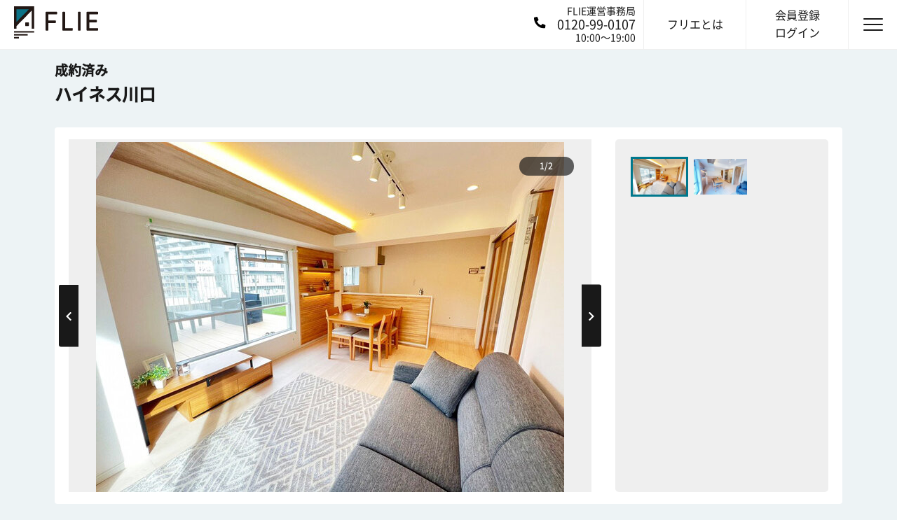

--- FILE ---
content_type: text/html; charset=utf-8
request_url: https://flie.jp/estates/archives/a75a4729-4312-4037-9e75-04940162221d
body_size: 11339
content:
<!DOCTYPE html><html lang="ja"><head><link href="https://de1ywr22l2l9q.cloudfront.net" rel="preconnect dns-prefetch" /><link href="https://www.googletagmanager.com" rel="preconnect dns-prefetch" /><link data-controller="gtm-datalayer" data-gtm-datalayer-is-production="true" data-gtm-datalayer-is-staging="false" /><meta charset="utf-8">
<title>ハイネス川口 | FLIEライブラリー</title>
<meta name="description" content="ハイネス川口（埼玉県川口市本町3丁目1-3）の物件情報を確認するなら、仲介手数料「最大0円」で売主と直接取引できるFLIE（フリエ）で。売主だから情報も確かで安心。見学予約もスムーズに段取りできます。ご不明・ご不安な点は、FLIEエージェントがしっかりサポート。">
<meta name="keywords" content="不動産, 中古マンション, 東京, 投資, リノベーション, 手数料「最大0円」">
<meta property="fb:app_id" content="2221650624720895">
<meta property="og:title" content="ハイネス川口 | FLIEライブラリー">
<meta property="og:type" content="website">
<meta property="og:site_name" content="FLIE">
<meta property="og:description" content="ハイネス川口（埼玉県川口市本町3丁目1-3）の物件情報を確認するなら、仲介手数料「最大0円」で売主と直接取引できるFLIE（フリエ）で。売主だから情報も確かで安心。見学予約もスムーズに段取りできます。ご不明・ご不安な点は、FLIEエージェントがしっかりサポート。">
<meta property="og:image" content="https://flie.jp/ogp/ogp.png">
<meta property="og:url" content="https://flie.jp">
<meta name="twitter:card" content="summary_large_image">
<meta name="twitter:site" content="@FLIE_JP">
<meta name="twitter:description" content="ハイネス川口（埼玉県川口市本町3丁目1-3）の物件情報を確認するなら、仲介手数料「最大0円」で売主と直接取引できるFLIE（フリエ）で。売主だから情報も確かで安心。見学予約もスムーズに段取りできます。ご不明・ご不安な点は、FLIEエージェントがしっかりサポート。">
<meta name="twitter:image" content="https://flie.jp/ogp/ogp.png">
<meta name="twitter:domain" content="https://flie.jp">
<meta name="viewport" content="width=device-width, initial-scale=1.0, maximum-scale=1.0, user-scalable=0"><link rel="apple-touch-icon" sizes="180x180" href="/assets/favicons/apple-touch-icon-43c0dd4154602663420a8dc47b47e4bc5e305a261280a0d50a6b453fd05c3650.png">
<link rel="icon" type="image/png" sizes="32x32" href="/assets/favicons/favicon-1fa92d01eb1b60a13e8246a5694d810d03bcd6b760b40d6bc6fe1738df4fa8a6.png">
<link rel="icon" type="image/png" sizes="16x16" href="/assets/favicons/favicon-1fa92d01eb1b60a13e8246a5694d810d03bcd6b760b40d6bc6fe1738df4fa8a6.png">
<link rel="manifest" href="/favicons/manifest.json">
<link rel="mask-icon" href="/favicons/safari-pinned-tab.svg" color="#00788d">
<link rel="shortcut icon" href="/assets/favicons/favicon-1fa92d01eb1b60a13e8246a5694d810d03bcd6b760b40d6bc6fe1738df4fa8a6.png">
<meta name="msapplication-config" content="/favicons/browserconfig.xml">
<meta name="theme-color" content="#cfcfcf">
<link as="font" crossorigin="" href="https://flie.jp/assets/josefin-sans-v16-latin-700italic-9b024a7884c291a2e60528b82672319e7ccd65e1ad4bfbc92260eba1164a389e.woff2" rel="preload" type="font/woff2" /><link as="font" crossorigin="" href="https://flie.jp/assets/josefin-sans-v16-latin-700-e4b574493f457cbdaa2f88eb994ecf96525d69d6ae54a18e1d37810b7f52f4ad.woff2" rel="preload" type="font/woff2" /><link as="font" crossorigin="" href="https://flie.jp/assets/josefin-sans-v16-latin-600-9ff736efddf4d509735ad77c6379c38e5e6435db4b304bf852d7a52f7c054abf.woff2" rel="preload" type="font/woff2" /><link as="font" crossorigin="" href="https://flie.jp/assets/NotoSansCJKjp-Regular-82838d7a3ee8b7d249ea520cfcc14faf793b45267e5077be55924cdaa5a1cf55.woff2" rel="preload" type="font/woff2" /><link as="font" crossorigin="" href="https://flie.jp/assets/NotoSansCJKjp-Medium-2f81b5b558813e3d71a12c5eb482c1f97d0cfbbdb4b4b44e04071a0909289163.woff2" rel="preload" type="font/woff2" /><link rel="stylesheet" media="all" href="/assets/application-7c9da32d1d26235386c70bc2b329aac5d0efc425a8c36384f3b6e07b3da57fab.css" /><link rel="stylesheet" media="all" href="/assets/pages-7e89f1eed66361b575fab70b643f029b775db866cf7b93700015a1451f5951e1.css" /><link as="style" href="https://fonts.googleapis.com/css?family=Roboto&amp;display=swap" rel="preload" /><link href="https://fonts.googleapis.com/css?family=Roboto&amp;display=swap" media="print" onload="this.media=&#39;all&#39;" rel="stylesheet" /><link as="style" href="https://fonts.googleapis.com/css?family=Open+Sans&amp;display=swap" rel="preload" /><link href="https://fonts.googleapis.com/css?family=Open+Sans&amp;display=swap" media="print" onload="this.media=&#39;all&#39;" rel="stylesheet" /><link as="style" href="https://fonts.googleapis.com/css?family=Roboto+Mono&amp;display=swap" rel="preload" /><link href="https://fonts.googleapis.com/css?family=Roboto+Mono&amp;display=swap" media="print" onload="this.media=&#39;all&#39;" rel="stylesheet" /><script src="/packs/js/application-7dada2b1d833792a46b1.js" defer="defer"></script><script src="/assets/application-7df118b6c9b3b5b06f063c10ee83f7adc3fad78c875b07b0a566096076b1b17a.js" defer="defer"></script><meta name="csrf-param" content="authenticity_token" />
<meta name="csrf-token" content="zppZ3y7odrsI9lerHRcKnTy6Yux25EbqN5dqL7NM3KhDzeroo4qEQ0sfoDR0jasS4HbM9MSp4zDsHkfFc6npAQ" /><link href="https://flie.jp/estates/archives/a75a4729-4312-4037-9e75-04940162221d" rel="canonical" /><script type="application/ld+json">{"@context":"https://schema.org","@type":"FAQPage","mainEntity":[{"@type":"Question","name":"FLIE（フリエ）とはどういうサイトですか？","acceptedAnswer":{"@type":"Answer","text":"FLIE（フリエ）は、買主と売主が自由に安心して直接取引できることを目指した不動産情報サイトです。\u003cbr\u003e本来仲介会社に支払う手数料が掛からず、コストを抑えて不動産をご購入いただけます。"}},{"@type":"Question","name":"中古マンションを購入するときは、どのくらい諸費用が掛かりますか？","acceptedAnswer":{"@type":"Answer","text":"一般的には物件価格の7%～8%程度が必要になります。\u003cbr\u003e物件価格以外にも、税金・ローンの事務手数料などが必要になるので、注意する必要があります。"}},{"@type":"Question","name":"ハイネス川口の未公開情報が出たら教えて欲しい","acceptedAnswer":{"@type":"Answer","text":"フリエでは、「どうしてもこのマンションが欲しい」といったお客様からの声に応えるため、買主と売主をダイレクトに繋ぐ新サービス「りくいえ（REQUIE）」を開始いたしました。\u003cbr\u003eご登録はこちら→\u003ca href='https://flie.jp/requie?name=ハイネス川口' target='_blank'\u003eハイネス川口をリクエストする（無料）\u003c/a\u003e"}}]}</script></head><body class="archives--show archives--show is-under-mobile-nav is-chrome is-pc    is-chrome" data-controller="custom-validator">  <!-- Google Tag Manager (noscript) -->
  <noscript><iframe src="https://www.googletagmanager.com/ns.html?id=GTM-58NSMFR" height="0" width="0" style="display:none;visibility:hidden"></iframe></noscript>
  <!-- End Google Tag Manager (noscript) -->

<div class="sp-nav-header"><div class="container"><a class="sp-nav-header__inner" href="tel:0120-99-0107"><div class="header-phone-image"><img data-src="/assets/common/phone-alt-solid-white-b6ae0aff6cea48e2662f2a269e54bd911fc8d8916adb70d09f2d0b6043351765.svg" class="lazyload" src="" /><noscript><img data-src="/assets/common/phone-alt-solid-white-b6ae0aff6cea48e2662f2a269e54bd911fc8d8916adb70d09f2d0b6043351765.svg" class="lazyload" src="/assets/common/phone-alt-solid-white-b6ae0aff6cea48e2662f2a269e54bd911fc8d8916adb70d09f2d0b6043351765.svg" /></noscript></div><p>FLIE運営事務局: 0120-99-0107</p></a></div></div><header data-controller="users-header-global-notice" id="header"><a class="logo" href="/"><img height="45" width="120" src="/assets/common/logo-d8c47189d5a47e9b1a6a0efb952d6af4aa37b1f98215a4a2eb66a782a0548e84.svg" /></a><div class="header-right"><a class="header-phone-flex" href="tel:0120-99-0107"><div class="header-phone-image"><img data-src="/assets/common/phone-alt-solid-b3416ec532f539d2a70ee4657d936c8176723f43942ec9f0f6d1d558a3776183.svg" class="lazyload" src="" /><noscript><img data-src="/assets/common/phone-alt-solid-b3416ec532f539d2a70ee4657d936c8176723f43942ec9f0f6d1d558a3776183.svg" class="lazyload" src="/assets/common/phone-alt-solid-b3416ec532f539d2a70ee4657d936c8176723f43942ec9f0f6d1d558a3776183.svg" /></noscript></div><div class="header-phone-right"><p class="header-phone-text">FLIE運営事務局</p><p class="header-phone-title">0120-99-0107</p><p class="header-phone-text">10:00〜19:00</p></div></a><a class="header-link hover" href="/about"><span class="header-link__txt">フリエとは</span></a><a class="header-link hover" href="/user/sign_in"><span class="header-link__txt">会員登録<br />ログイン</span></a><p class="hamburger-box"><span class="hamburger-inner"></span></p><div class="navigation"><ul class="page-nav__items"><li class="page-nav__item img-flie"><a class="page-nav__item-link" href="/about"> フリエについて</a></li><li class="nav-menu_title">会員メニュー</li><li class="page-nav__item img-signup"><a class="page-nav__item-link" href="/user/sign_up">新規登録</a></li><li class="page-nav__item img-login"><a class="page-nav__item-link" href="/user/sign_in">ログイン</a></li><li class="nav-menu_title">サービス</li><li class="page-nav__item"><a target="_blank" rel="noopener noreferrer" class="page-nav__item-link" href="https://loan.flie.jp/">フリエ提携ローン</a></li><li class="page-nav__item"><a target="_blank" rel="noopener noreferrer" class="page-nav__item-link" href="https://urinushi.direct/">売主ダイレクト</a></li><li class="page-nav__item"><a class="page-nav__item-link" href="/requie">りくいえ（REQUIE）</a></li><li class="page-nav__item"><a target="_blank" rel="noopener noreferrer" class="page-nav__item-link" href="https://flie.jp/magazine/">FLIE magazine</a></li><li class="nav-menu_title">ヘルプ</li><li class="page-nav__item"><a class="page-nav__item-link" href="/faq"> よくある質問</a></li><li class="page-nav__item"><a target="_blank" rel="noopener noreferrer" class="page-nav__item-link" href="https://forms.gle/WomCo8Lq6GQjkhNQA">お問い合わせ</a></li><li class="page-nav__item"><a class="page-nav__item-link" href="/company"> 運営会社</a></li></ul></div></div></header><input type="hidden" name="estate_id" id="estate_id" value="a75a4729-4312-4037-9e75-04940162221d" /><div data-controller="estate-show" id="contents"><div class="container"><div class="detail-headline"><div class="detail-headline__main"><p class="detail-headline__main__top"><span class="archive">成約済み</span></p><h1 class="detail-headline__main__ttl">ハイネス川口</h1></div></div><div class="pc-none"><div class="detail-slider"><div class="detail-slider__main"><div class="main-slider"><div class="slide-item"><link as="image" href="https://de1ywr22l2l9q.cloudfront.net/public/estates/main_photos/54c31833d2319928611a5b4b4d1f55ae.jpg" rel="preload" /><img alt="" data-fancybox="main-gallery-sp" data-caption="" data-src="https://de1ywr22l2l9q.cloudfront.net/public/estates/main_photos/54c31833d2319928611a5b4b4d1f55ae.jpg" class="lazyload" src="" /><noscript><img alt="" data-fancybox="main-gallery-sp" data-caption="" data-src="https://de1ywr22l2l9q.cloudfront.net/public/estates/main_photos/54c31833d2319928611a5b4b4d1f55ae.jpg" class="lazyload" src="https://de1ywr22l2l9q.cloudfront.net/public/estates/main_photos/54c31833d2319928611a5b4b4d1f55ae.jpg" /></noscript></div><div class="slide-item"><img alt="" data-fancybox="main-gallery-sp" data-caption="" data-src="https://de1ywr22l2l9q.cloudfront.net/public/estates/photos/05fd4c209ed939cd86a47f6837aec6e1.jpg" class="lazyload" src="" /><noscript><img alt="" data-fancybox="main-gallery-sp" data-caption="" data-src="https://de1ywr22l2l9q.cloudfront.net/public/estates/photos/05fd4c209ed939cd86a47f6837aec6e1.jpg" class="lazyload" src="https://de1ywr22l2l9q.cloudfront.net/public/estates/photos/05fd4c209ed939cd86a47f6837aec6e1.jpg" /></noscript></div></div></div></div></div><div class="article sp-none"><div class="detail-slider"><div class="detail-slider__main"><div class="main-slider"><div class="slide-item"><link as="image" href="https://de1ywr22l2l9q.cloudfront.net/public/estates/main_photos/54c31833d2319928611a5b4b4d1f55ae.jpg" rel="preload" /><img title="" alt="" data-src="https://de1ywr22l2l9q.cloudfront.net/public/estates/main_photos/54c31833d2319928611a5b4b4d1f55ae.jpg" class="lazyload" src="" /><noscript><img title="" alt="" data-src="https://de1ywr22l2l9q.cloudfront.net/public/estates/main_photos/54c31833d2319928611a5b4b4d1f55ae.jpg" class="lazyload" src="https://de1ywr22l2l9q.cloudfront.net/public/estates/main_photos/54c31833d2319928611a5b4b4d1f55ae.jpg" /></noscript></div><div class="slide-item"><img title="" alt="" data-src="https://de1ywr22l2l9q.cloudfront.net/public/estates/photos/05fd4c209ed939cd86a47f6837aec6e1.jpg" class="lazyload" src="" /><noscript><img title="" alt="" data-src="https://de1ywr22l2l9q.cloudfront.net/public/estates/photos/05fd4c209ed939cd86a47f6837aec6e1.jpg" class="lazyload" src="https://de1ywr22l2l9q.cloudfront.net/public/estates/photos/05fd4c209ed939cd86a47f6837aec6e1.jpg" /></noscript></div></div></div><div class="detail-slider__thumb"><div class="thumb-slider"><div class="slide-item"><div class="thumb-item slick-active" data-slick="0"><img title="" alt="" data-src="https://de1ywr22l2l9q.cloudfront.net/public/estates/main_photos/c1a1c77234ad9f67560fe383bf447ab4.jpg" class="lazyload" src="" /><noscript><img title="" alt="" data-src="https://de1ywr22l2l9q.cloudfront.net/public/estates/main_photos/c1a1c77234ad9f67560fe383bf447ab4.jpg" class="lazyload" src="https://de1ywr22l2l9q.cloudfront.net/public/estates/main_photos/c1a1c77234ad9f67560fe383bf447ab4.jpg" /></noscript></div><div class="thumb-item" data-slick="1"><img title="" alt="" data-src="https://de1ywr22l2l9q.cloudfront.net/public/estates/photos/5758a056a45a329b29f3725c3b1635d3.jpg" class="lazyload" src="" /><noscript><img title="" alt="" data-src="https://de1ywr22l2l9q.cloudfront.net/public/estates/photos/5758a056a45a329b29f3725c3b1635d3.jpg" class="lazyload" src="https://de1ywr22l2l9q.cloudfront.net/public/estates/photos/5758a056a45a329b29f3725c3b1635d3.jpg" /></noscript></div></div></div><div class="thumb-arrows"></div></div></div></div><div><div class="article-recently"><h2 class="hline02">近隣の物件</h2><ul class="recently__list noslider recently__list--slider"><li id=""><div class="hover recently__item "><a href="/estates/4fdd24a0-19ce-40db-9017-f3096cef69c5"><div class="recently__img"><img class="lazyload w-100" style="max-height: 163px; min-height: 160px;" data-src="https://de1ywr22l2l9q.cloudfront.net/public/estates/main_photos/a8ef01f52f0b1868ddbbcdebe9c186bb.jpg" src="" /><noscript><img class="lazyload w-100" style="max-height: 163px; min-height: 160px;" data-src="https://de1ywr22l2l9q.cloudfront.net/public/estates/main_photos/a8ef01f52f0b1868ddbbcdebe9c186bb.jpg" src="https://de1ywr22l2l9q.cloudfront.net/public/estates/main_photos/a8ef01f52f0b1868ddbbcdebe9c186bb.jpg" /></noscript><div class="feature-labels"></div><span class="review-icon" data-action="click-&gt;favorite#redirectToSingIn" data-controller="favorite" data-favorite-star-image="/assets/common/icon-star-40897d33a01ccae178aecce9f450669da4f8f4aec5b7800dedc6129c251c3b8c.svg" data-favorite-star-white-image="/assets/common/icon-star-white-f6da059e8db4ed95263d58295e73ff675b9ef026ee0177d9708c6f2b68997747.svg"><img alt="star" data-target="favorite.favoriteImage" height="20" width="20" /></span></div><div class="recently__body"><p><span class="recently__cate">築44年 / リフォーム</span></p><div class="recently__head"><h3 class="recently__ttl">鳩ヶ谷スカイハイツ</h3><p class="recently__desc">3LDK + WIC/72.0㎡</p></div><p class="recently__txt">埼玉県川口市大字辻<br />埼玉高速鉄道 鳩ヶ谷<br /></p><div class="recently__status"><p class="recently__price"><span class="number">2,480</span>万円</p></div><p class="home-recently__tag"><span>ペット可</span><span>リノベーション</span></p></div></a></div></li><li id=""><div class="hover recently__item "><a href="/estates/c59958b7-3cff-445e-a08a-a40b04c27f75"><div class="recently__img"><img class="lazyload w-100" style="max-height: 163px; min-height: 160px;" data-src="https://de1ywr22l2l9q.cloudfront.net/public/estates/main_photos/436f2715f19e7497a709f429c23e6f31.jpg" src="" /><noscript><img class="lazyload w-100" style="max-height: 163px; min-height: 160px;" data-src="https://de1ywr22l2l9q.cloudfront.net/public/estates/main_photos/436f2715f19e7497a709f429c23e6f31.jpg" src="https://de1ywr22l2l9q.cloudfront.net/public/estates/main_photos/436f2715f19e7497a709f429c23e6f31.jpg" /></noscript><div class="feature-labels"></div><span class="review-icon" data-action="click-&gt;favorite#redirectToSingIn" data-controller="favorite" data-favorite-star-image="/assets/common/icon-star-40897d33a01ccae178aecce9f450669da4f8f4aec5b7800dedc6129c251c3b8c.svg" data-favorite-star-white-image="/assets/common/icon-star-white-f6da059e8db4ed95263d58295e73ff675b9ef026ee0177d9708c6f2b68997747.svg"><img alt="star" data-target="favorite.favoriteImage" height="20" width="20" /></span></div><div class="recently__body"><p><span class="recently__cate">築25年</span></p><div class="recently__head"><h3 class="recently__ttl">グリーンミユキ川口元郷</h3><p class="recently__desc">1LDK/63.55㎡</p></div><p class="recently__txt">埼玉県川口市弥平1丁目<br />埼玉高速鉄道 川口元郷<br /></p><div class="recently__status"><p class="recently__price"><span class="number">2,890</span>万円</p></div><p class="home-recently__tag"><span>オートロック</span></p></div></a></div></li><li id=""><div class="hover recently__item "><a href="/estates/2e14fd8f-15a3-480a-b7b4-ff47c807c24f"><div class="recently__img"><img class="lazyload w-100" style="max-height: 163px; min-height: 160px;" data-src="https://de1ywr22l2l9q.cloudfront.net/public/estates/main_photos/b5a740ac10dd08e807be6fa26e5d7bb6.jpg" src="" /><noscript><img class="lazyload w-100" style="max-height: 163px; min-height: 160px;" data-src="https://de1ywr22l2l9q.cloudfront.net/public/estates/main_photos/b5a740ac10dd08e807be6fa26e5d7bb6.jpg" src="https://de1ywr22l2l9q.cloudfront.net/public/estates/main_photos/b5a740ac10dd08e807be6fa26e5d7bb6.jpg" /></noscript><div class="feature-labels"></div><span class="review-icon" data-action="click-&gt;favorite#redirectToSingIn" data-controller="favorite" data-favorite-star-image="/assets/common/icon-star-40897d33a01ccae178aecce9f450669da4f8f4aec5b7800dedc6129c251c3b8c.svg" data-favorite-star-white-image="/assets/common/icon-star-white-f6da059e8db4ed95263d58295e73ff675b9ef026ee0177d9708c6f2b68997747.svg"><img alt="star" data-target="favorite.favoriteImage" height="20" width="20" /></span></div><div class="recently__body"><p><span class="recently__cate">築23年 / リフォーム</span></p><div class="recently__head"><h3 class="recently__ttl">レーベンハイム川口元...</h3><p class="recently__desc">3LDK/70.89㎡</p></div><p class="recently__txt">埼玉県川口市元郷1丁目<br />埼玉高速鉄道 川口元郷<br /></p><div class="recently__status"><p class="recently__price"><span class="number">4,080</span>万円</p></div><p class="home-recently__tag"><span>宅配ボックス</span><span>オートロック</span><span>新耐震</span><span>リフォーム</span></p></div></a></div></li><li id=""><div class="hover recently__item "><a href="/estates/9645d6a4-6301-4688-8f2b-59a5f4e7d8a1"><div class="recently__img"><img class="lazyload w-100" style="max-height: 163px; min-height: 160px;" data-src="https://de1ywr22l2l9q.cloudfront.net/public/estates/room_plan_photos/cc1f63c664ce78787beb1d9593c030ac.png" src="" /><noscript><img class="lazyload w-100" style="max-height: 163px; min-height: 160px;" data-src="https://de1ywr22l2l9q.cloudfront.net/public/estates/room_plan_photos/cc1f63c664ce78787beb1d9593c030ac.png" src="https://de1ywr22l2l9q.cloudfront.net/public/estates/room_plan_photos/cc1f63c664ce78787beb1d9593c030ac.png" /></noscript><div class="feature-labels"></div><span class="review-icon" data-action="click-&gt;favorite#redirectToSingIn" data-controller="favorite" data-favorite-star-image="/assets/common/icon-star-40897d33a01ccae178aecce9f450669da4f8f4aec5b7800dedc6129c251c3b8c.svg" data-favorite-star-white-image="/assets/common/icon-star-white-f6da059e8db4ed95263d58295e73ff675b9ef026ee0177d9708c6f2b68997747.svg"><img alt="star" data-target="favorite.favoriteImage" height="20" width="20" /></span></div><div class="recently__body"><p><span class="recently__cate">築51年 / リノベーション</span></p><div class="recently__head"><h3 class="recently__ttl">青木町スカイハイツ</h3><p class="recently__desc">3LDK/72.52㎡</p></div><p class="recently__txt">埼玉県川口市青木1丁目<br />埼玉高速鉄道 川口元郷<br /></p><div class="recently__status"><p class="recently__price"><span class="number">2,690</span>万円</p></div><p class="home-recently__tag"><span>リノベーション</span></p></div></a></div></li><li id=""><div class="hover recently__item post-new"><a href="/estates/a40211e8-0c49-4a42-980b-f8e7bb3d60a2"><div class="recently__img"><img class="lazyload w-100" style="max-height: 163px; min-height: 160px;" data-src="https://de1ywr22l2l9q.cloudfront.net/public/estates/main_photos/62e3839a5c4bb13691bdb95084a988eb.jpg" src="" /><noscript><img class="lazyload w-100" style="max-height: 163px; min-height: 160px;" data-src="https://de1ywr22l2l9q.cloudfront.net/public/estates/main_photos/62e3839a5c4bb13691bdb95084a988eb.jpg" src="https://de1ywr22l2l9q.cloudfront.net/public/estates/main_photos/62e3839a5c4bb13691bdb95084a988eb.jpg" /></noscript><div class="feature-labels"></div><p class="has-r1"><span><img src="/assets/common/icon-r1-279886160c89c5e2063882e9cc22dd0affaee1bc2c3e632045034dc3e84573fc.svg" /></span></p><span class="review-icon" data-action="click-&gt;favorite#redirectToSingIn" data-controller="favorite" data-favorite-star-image="/assets/common/icon-star-40897d33a01ccae178aecce9f450669da4f8f4aec5b7800dedc6129c251c3b8c.svg" data-favorite-star-white-image="/assets/common/icon-star-white-f6da059e8db4ed95263d58295e73ff675b9ef026ee0177d9708c6f2b68997747.svg"><img alt="star" data-target="favorite.favoriteImage" height="20" width="20" /></span></div><div class="recently__body"><p><span class="recently__cate">築39年 / リノベーション</span></p><div class="recently__head"><h3 class="recently__ttl">川口リバーサイドロー...</h3><p class="recently__desc">3LDK/65.01㎡</p></div><p class="recently__txt">埼玉県川口市飯塚4丁目<br />京浜東北・根岸線 川口<br /></p><div class="recently__status"><p class="recently__price"><span class="number">3,980</span>万円</p></div><p class="home-recently__tag"><span>フラット35</span><span>リノベーション</span><span>R1住宅適合物件</span></p></div></a></div></li><li id=""><div class="hover recently__item "><a href="/estates/3d997660-5e80-4a8a-9a1e-f408f33a69d9"><div class="recently__img"><img class="lazyload w-100" style="max-height: 163px; min-height: 160px;" data-src="https://de1ywr22l2l9q.cloudfront.net/public/estates/main_photos/5c04a18298a808b112f6bb7dbaa2070d.jpg" src="" /><noscript><img class="lazyload w-100" style="max-height: 163px; min-height: 160px;" data-src="https://de1ywr22l2l9q.cloudfront.net/public/estates/main_photos/5c04a18298a808b112f6bb7dbaa2070d.jpg" src="https://de1ywr22l2l9q.cloudfront.net/public/estates/main_photos/5c04a18298a808b112f6bb7dbaa2070d.jpg" /></noscript><div class="feature-labels"></div><span class="review-icon" data-action="click-&gt;favorite#redirectToSingIn" data-controller="favorite" data-favorite-star-image="/assets/common/icon-star-40897d33a01ccae178aecce9f450669da4f8f4aec5b7800dedc6129c251c3b8c.svg" data-favorite-star-white-image="/assets/common/icon-star-white-f6da059e8db4ed95263d58295e73ff675b9ef026ee0177d9708c6f2b68997747.svg"><img alt="star" data-target="favorite.favoriteImage" height="20" width="20" /></span></div><div class="recently__body"><p><span class="recently__cate">築51年 / リノベーション</span></p><div class="recently__head"><h3 class="recently__ttl">川口ファミリーマンション</h3><p class="recently__desc">1K/29.16㎡</p></div><p class="recently__txt">埼玉県川口市栄町3丁目<br />京浜東北・根岸線 川口<br /></p><div class="recently__status"><p class="recently__price"><span class="number">1,680</span>万円</p></div><p class="home-recently__tag"><span>リノベーション</span></p></div></a></div></li><li id=""><div class="hover recently__item "><a href="/estates/873b1166-472b-4fbf-bd6f-fa2e85432de1"><div class="recently__img"><img class="lazyload w-100" style="max-height: 163px; min-height: 160px;" data-src="https://de1ywr22l2l9q.cloudfront.net/public/estates/main_photos/3e36b1da48abcd4e5ccc918d91b939fe.jpg" src="" /><noscript><img class="lazyload w-100" style="max-height: 163px; min-height: 160px;" data-src="https://de1ywr22l2l9q.cloudfront.net/public/estates/main_photos/3e36b1da48abcd4e5ccc918d91b939fe.jpg" src="https://de1ywr22l2l9q.cloudfront.net/public/estates/main_photos/3e36b1da48abcd4e5ccc918d91b939fe.jpg" /></noscript><div class="feature-labels"></div><span class="review-icon" data-action="click-&gt;favorite#redirectToSingIn" data-controller="favorite" data-favorite-star-image="/assets/common/icon-star-40897d33a01ccae178aecce9f450669da4f8f4aec5b7800dedc6129c251c3b8c.svg" data-favorite-star-white-image="/assets/common/icon-star-white-f6da059e8db4ed95263d58295e73ff675b9ef026ee0177d9708c6f2b68997747.svg"><img alt="star" data-target="favorite.favoriteImage" height="20" width="20" /></span></div><div class="recently__body"><p><span class="recently__cate">築22年 / リフォーム</span></p><div class="recently__head"><h3 class="recently__ttl">パークスクエア川口</h3><p class="recently__desc">3LDK + 2WIC/75.05㎡</p></div><p class="recently__txt">埼玉県川口市末広1丁目<br />埼玉高速鉄道 川口元郷<br /></p><div class="recently__status"><p class="recently__price"><span class="number">5,099</span>万円</p></div><p class="home-recently__tag"><span>ペット可</span><span>オートロック</span><span>新耐震</span><span>リフォーム</span></p></div></a></div></li><li id=""><div class="hover recently__item "><a href="/estates/ee5257b5-b4a3-4bf1-81d6-7aefb7e6f943"><div class="recently__img"><img class="lazyload w-100" style="max-height: 163px; min-height: 160px;" data-src="https://de1ywr22l2l9q.cloudfront.net/public/estates/main_photos/8a6997cafaab5401d0cb5097d33cd2a7.jpg" src="" /><noscript><img class="lazyload w-100" style="max-height: 163px; min-height: 160px;" data-src="https://de1ywr22l2l9q.cloudfront.net/public/estates/main_photos/8a6997cafaab5401d0cb5097d33cd2a7.jpg" src="https://de1ywr22l2l9q.cloudfront.net/public/estates/main_photos/8a6997cafaab5401d0cb5097d33cd2a7.jpg" /></noscript><div class="feature-labels"></div><p class="has-r1"><span><img src="/assets/common/icon-r1-279886160c89c5e2063882e9cc22dd0affaee1bc2c3e632045034dc3e84573fc.svg" /></span></p><span class="review-icon" data-action="click-&gt;favorite#redirectToSingIn" data-controller="favorite" data-favorite-star-image="/assets/common/icon-star-40897d33a01ccae178aecce9f450669da4f8f4aec5b7800dedc6129c251c3b8c.svg" data-favorite-star-white-image="/assets/common/icon-star-white-f6da059e8db4ed95263d58295e73ff675b9ef026ee0177d9708c6f2b68997747.svg"><img alt="star" data-target="favorite.favoriteImage" height="20" width="20" /></span></div><div class="recently__body"><p><span class="recently__cate">築26年 / リフォーム</span></p><div class="recently__head"><h3 class="recently__ttl">ソフィア川口ヴェルデ</h3><p class="recently__desc">3LDK/78.08㎡</p></div><p class="recently__txt">埼玉県川口市川口2丁目<br />京浜東北・根岸線 川口<br /></p><div class="recently__status"><p class="recently__price"><span class="number">6,899</span>万円</p></div><p class="home-recently__tag"><span>ペット可</span><span>オートロック</span><span>新耐震</span><span>フラット35</span><span>リノベーション</span><span>R1住宅適合物件</span></p></div></a></div></li><li id=""><div class="hover recently__item post-new"><a href="/estates/ab658c36-b5f5-4be4-8fbe-6c0aafdffda2"><div class="recently__img"><img class="lazyload w-100" style="max-height: 163px; min-height: 160px;" data-src="https://de1ywr22l2l9q.cloudfront.net/public/estates/main_photos/5c232c3ab40463fd2bc329c40141f4db.jpg" src="" /><noscript><img class="lazyload w-100" style="max-height: 163px; min-height: 160px;" data-src="https://de1ywr22l2l9q.cloudfront.net/public/estates/main_photos/5c232c3ab40463fd2bc329c40141f4db.jpg" src="https://de1ywr22l2l9q.cloudfront.net/public/estates/main_photos/5c232c3ab40463fd2bc329c40141f4db.jpg" /></noscript><div class="feature-labels"></div><span class="review-icon" data-action="click-&gt;favorite#redirectToSingIn" data-controller="favorite" data-favorite-star-image="/assets/common/icon-star-40897d33a01ccae178aecce9f450669da4f8f4aec5b7800dedc6129c251c3b8c.svg" data-favorite-star-white-image="/assets/common/icon-star-white-f6da059e8db4ed95263d58295e73ff675b9ef026ee0177d9708c6f2b68997747.svg"><img alt="star" data-target="favorite.favoriteImage" height="20" width="20" /></span></div><div class="recently__body"><p><span class="recently__cate">築50年 / リノベーション</span></p><div class="recently__head"><h3 class="recently__ttl">青木町ハイツ2号棟</h3><p class="recently__desc">3LDK/78.35㎡</p></div><p class="recently__txt">埼玉県川口市中青木3丁目<br />京浜東北・根岸線 川口<br /></p><div class="recently__status"><p class="recently__price"><span class="number">3,199</span>万円</p></div><p class="home-recently__tag"><span>リノベーション</span></p></div></a></div></li><li id=""><div class="hover recently__item post-new"><a href="/estates/d8fed204-cce1-46d6-b21d-7ebc86bcd8bb"><div class="recently__img"><img class="lazyload w-100" style="max-height: 163px; min-height: 160px;" data-src="https://de1ywr22l2l9q.cloudfront.net/public/estates/main_photos/4e9d798615b9fe7c103a32b1b0f1bedb.jpg" src="" /><noscript><img class="lazyload w-100" style="max-height: 163px; min-height: 160px;" data-src="https://de1ywr22l2l9q.cloudfront.net/public/estates/main_photos/4e9d798615b9fe7c103a32b1b0f1bedb.jpg" src="https://de1ywr22l2l9q.cloudfront.net/public/estates/main_photos/4e9d798615b9fe7c103a32b1b0f1bedb.jpg" /></noscript><div class="feature-labels"></div><span class="review-icon" data-action="click-&gt;favorite#redirectToSingIn" data-controller="favorite" data-favorite-star-image="/assets/common/icon-star-40897d33a01ccae178aecce9f450669da4f8f4aec5b7800dedc6129c251c3b8c.svg" data-favorite-star-white-image="/assets/common/icon-star-white-f6da059e8db4ed95263d58295e73ff675b9ef026ee0177d9708c6f2b68997747.svg"><img alt="star" data-target="favorite.favoriteImage" height="20" width="20" /></span></div><div class="recently__body"><p><span class="recently__cate">築27年 / リノベーション</span></p><div class="recently__head"><h3 class="recently__ttl">エルザタワー５５</h3><p class="recently__desc">3LDK + WIC/97.49㎡</p></div><p class="recently__txt">埼玉県川口市元郷2丁目<br />埼玉高速鉄道 川口元郷<br /></p><div class="recently__status"><p class="recently__price"><span class="number">7,498</span>万円</p></div><p class="home-recently__tag"><span>宅配ボックス</span><span>オートロック</span><span>新耐震</span><span>リノベーション</span></p></div></a></div></li><li id=""><div class="hover recently__item "><a href="/estates/6d5c5a48-3368-4c63-a4bf-307fd3995dce"><div class="recently__img"><img class="lazyload w-100" style="max-height: 163px; min-height: 160px;" data-src="https://de1ywr22l2l9q.cloudfront.net/public/estates/main_photos/480ea956d9c1e988fe462b7cfe04e881.jfif" src="" /><noscript><img class="lazyload w-100" style="max-height: 163px; min-height: 160px;" data-src="https://de1ywr22l2l9q.cloudfront.net/public/estates/main_photos/480ea956d9c1e988fe462b7cfe04e881.jfif" src="https://de1ywr22l2l9q.cloudfront.net/public/estates/main_photos/480ea956d9c1e988fe462b7cfe04e881.jfif" /></noscript><div class="feature-labels"></div><span class="review-icon" data-action="click-&gt;favorite#redirectToSingIn" data-controller="favorite" data-favorite-star-image="/assets/common/icon-star-40897d33a01ccae178aecce9f450669da4f8f4aec5b7800dedc6129c251c3b8c.svg" data-favorite-star-white-image="/assets/common/icon-star-white-f6da059e8db4ed95263d58295e73ff675b9ef026ee0177d9708c6f2b68997747.svg"><img alt="star" data-target="favorite.favoriteImage" height="20" width="20" /></span></div><div class="recently__body"><p><span class="recently__cate">築41年 / リノベーション</span></p><div class="recently__head"><h3 class="recently__ttl">ライオンズマンション...</h3><p class="recently__desc">2SDK/55.8㎡</p></div><p class="recently__txt">埼玉県川口市西川口3丁目<br />京浜東北・根岸線 西川口<br /></p><div class="recently__status"><p class="recently__price"><span class="number">3,290</span>万円</p></div><p class="home-recently__tag"><span>宅配ボックス</span><span>オートロック</span><span>新耐震</span><span>リノベーション</span></p></div></a></div></li><li id=""><div class="hover recently__item "><a href="/estates/0560cdc7-39a4-4757-97e0-9d3002b91fe9"><div class="recently__img"><img class="lazyload w-100" style="max-height: 163px; min-height: 160px;" data-src="https://de1ywr22l2l9q.cloudfront.net/public/estates/main_photos/7df260ae43b55fc64c8d611b13114720.jpg" src="" /><noscript><img class="lazyload w-100" style="max-height: 163px; min-height: 160px;" data-src="https://de1ywr22l2l9q.cloudfront.net/public/estates/main_photos/7df260ae43b55fc64c8d611b13114720.jpg" src="https://de1ywr22l2l9q.cloudfront.net/public/estates/main_photos/7df260ae43b55fc64c8d611b13114720.jpg" /></noscript><div class="feature-labels"></div><span class="review-icon" data-action="click-&gt;favorite#redirectToSingIn" data-controller="favorite" data-favorite-star-image="/assets/common/icon-star-40897d33a01ccae178aecce9f450669da4f8f4aec5b7800dedc6129c251c3b8c.svg" data-favorite-star-white-image="/assets/common/icon-star-white-f6da059e8db4ed95263d58295e73ff675b9ef026ee0177d9708c6f2b68997747.svg"><img alt="star" data-target="favorite.favoriteImage" height="20" width="20" /></span></div><div class="recently__body"><p><span class="recently__cate">築38年 / リノベーション</span></p><div class="recently__head"><h3 class="recently__ttl">ディアハイム赤羽</h3><p class="recently__desc">2LDK + W/53.86㎡</p></div><p class="recently__txt">東京都北区赤羽北1丁目<br />埼京線 北赤羽<br /></p><div class="recently__status"><p class="recently__price"><span class="number">3,299</span>万円</p></div><p class="home-recently__tag"><span>宅配ボックス</span><span>新耐震</span><span>フラット35</span><span>リノベーション</span></p></div></a></div></li></ul></div><br /><div class="article"><div class="hline02"><span class="hline02__ttl_estate_info">物件情報</span><span class="sns-share"><a href="#" onclick="window.open(&#39;https://twitter.com/share?url=https%3A%2F%2Fflie.jp%2Festates%2Farchives%2Fa75a4729-4312-4037-9e75-04940162221d&#39;, &#39;twitter-share-dialog&#39;, &#39;width=626,height=436&#39;); return false;" rel="noopener noreferrer" target="_blank"><img data-src="/assets/common/icon-twitter02-a42c74e450c9e4b98d2783d55fa4209fb46a72287b1ca6b082a20528d7ff1e4d.svg" class="lazyload" src="" /><noscript><img data-src="/assets/common/icon-twitter02-a42c74e450c9e4b98d2783d55fa4209fb46a72287b1ca6b082a20528d7ff1e4d.svg" class="lazyload" src="/assets/common/icon-twitter02-a42c74e450c9e4b98d2783d55fa4209fb46a72287b1ca6b082a20528d7ff1e4d.svg" /></noscript></a><a href="#" onclick="window.open(&#39;https://www.facebook.com/sharer/sharer.php?u=https%3A%2F%2Fflie.jp%2Festates%2Farchives%2Fa75a4729-4312-4037-9e75-04940162221d&#39;, &#39;facebook-share-dialog&#39;, &#39;width=626,height=436&#39;); return false;" rel="noopener noreferrer" target="_blank"><img data-src="/assets/common/icon-fb03-a61919500b48382f29637045a0f62fa788faafc6ee623bf9cc87f4a87e28fa49.svg" class="lazyload" src="" /><noscript><img data-src="/assets/common/icon-fb03-a61919500b48382f29637045a0f62fa788faafc6ee623bf9cc87f4a87e28fa49.svg" class="lazyload" src="/assets/common/icon-fb03-a61919500b48382f29637045a0f62fa788faafc6ee623bf9cc87f4a87e28fa49.svg" /></noscript></a><a href="https://social-plugins.line.me/lineit/share?url=https%3A%2F%2Fflie.jp%2Festates%2Farchives%2Fa75a4729-4312-4037-9e75-04940162221d" rel="noopener noreferrer" target="_blank"><img data-src="/assets/common/icon-line-ab58951b71986dafefe33b0e70eb63280a1b24919a29acc8d5064259fd66ead0.svg" class="lazyload" src="" /><noscript><img data-src="/assets/common/icon-line-ab58951b71986dafefe33b0e70eb63280a1b24919a29acc8d5064259fd66ead0.svg" class="lazyload" src="/assets/common/icon-line-ab58951b71986dafefe33b0e70eb63280a1b24919a29acc8d5064259fd66ead0.svg" /></noscript></a></span></div><table class="table-detail adjustment"><colgroup><col class="th" /><col class="td" /><col class="th" /><col class="td" /></colgroup><tr><th>マンション名</th><td>ハイネス川口</td><th>住所</th><td><a href="#map">埼玉県川口市本町3丁目1-3<span><img class="lazyload open-in-google-map__img" data-src="/assets/pages/estates/icon-google-maps-367b3af69fdb3e86ac911c6fd5cff9392524d015ba6633acfab0220a06420f31.svg" src="" /><noscript><img class="lazyload open-in-google-map__img" data-src="/assets/pages/estates/icon-google-maps-367b3af69fdb3e86ac911c6fd5cff9392524d015ba6633acfab0220a06420f31.svg" src="/assets/pages/estates/icon-google-maps-367b3af69fdb3e86ac911c6fd5cff9392524d015ba6633acfab0220a06420f31.svg" /></noscript></span></a></td></tr><tr><th>土地権利</th><td>所有権</td></tr><tr><th rowspan="2"> 交通</th><td rowspan="2">京浜東北・根岸線 川口駅 まで 徒歩 5 分<br /></td><th>用途地域</th><td></td></tr><tr><th>築年月</th><td>1979年02月（築46年）</td></tr><tr><th>管理費</th><td>13,160円</td><th>修繕積立金</th><td>11,630円</td></tr><tr><th>その他費用</th><td>ルーフバルコニー使用料：480円/月</td></tr><tr><th>管理方式</th><td>全部委託</td><th>管理会社</th><td>ハイネス管理㈱</td></tr><tr><th>管理人</th><td>常駐</td></tr><tr><th>固定資産税・<br> 都市計画税</th><td></td></tr></table><table class="table-detail adjustment"><colgroup><col class="th" /><col class="td" /><col class="th" /><col class="td" /></colgroup><tr><th>構造</th><td>鉄骨鉄筋コンクリート造（SRC）</td><th>建物階数</th><td>地上12階</td></tr><tr><th>総戸数</th><td>67 戸</td></tr><tr><th>方角</th><td>-</td></tr><tr><th>駐車場</th><td>あり(空有) : 月額：19,000円</td></tr><tr><th>バイク置き場</th><td></td><th>駐輪場</th><td></td></tr><tr><th>ペット</th><td>不可</td><th>事務所利用</th><td></td></tr></table><table class="table-detail adjustment"><colgroup><col class="th" /><col class="td" /><col class="th" /><col class="td" /></colgroup><tr><th>施工会社</th><td></td><th>耐震診断</th><td></td></tr><tr><th>再建築不可</th><td></td><th>既存不適格</th><td></td></tr><tr><th>その他説明事項</th><td><p></p></td></tr></table><table class="table-detail adjustment"><colgroup><col class="th" /><col class="td" /><col class="th" /><col class="td" /></colgroup><tr><th>修繕積立金の総額</th><td></td><th>修繕積立金の滞納額</th><td></td></tr><tr><th>管理費の滞納額</th><td></td><th>管理組合の借入額</th><td></td></tr></table></div><div class="article adjustment"><h2 class="hline02">この物件のこだわり / 設備・特徴</h2><table class="table-detail table-nofixed adjustment"><colgroup><col class="th" /><col class="td" /><col class="th" /><col class="td" /></colgroup><tr><th>位置</th><td>角部屋</td><th>部屋</th><td>全居室フローリング</td></tr><tr><th>収納</th><td>WICあり</td><th>キッチン</th><td>食洗機 / 浄水器 / システムキッチン / 3口以上コンロ</td></tr><tr><th>浴室・トイレ・洗面所</th><td>浴室乾燥機 / 浴室1216サイズ</td><th>バルコニー</th><td>2面バルコニー / ルーフバルコニー</td></tr><tr><th>設備</th><td>24時間換気</td><th>その他</th><td>家具付き / リノベーション済</td></tr><tr><th>構造</th><td></td><th>設備</th><td>エレベーター</td></tr><tr><th>セキュリティ</th><td></td><th>立地・環境</th><td></td></tr></table></div><div class="article adjustment"><h2 class="hline02">共用部の修繕履歴</h2><table class="table-detail"></table></div><div class="article article-map" id="map"><h2 class="hline02">地図・周辺環境</h2><div class="map__size"><iframe frameborder="0" height="600" loading="lazy" src="https://www.google.com/maps/embed/v1/place?key=AIzaSyC82KPshvu7jFn7CoSXRY2EN22leBtL04Q&amp;q=35.802358,139.721711&amp;zoom=16" style="border:0; margin-top: -150px;" width="100%"></iframe></div><div class="open-in-google-map__txt"><a target="_blank" rel="noopener noreferrer" href="https://www.google.co.jp/maps/place/35.802358+139.721711">Google Mapで開く</a></div><br /></div><div class="article"><h2 class="hline02">住みやすさ</h2></div><div class="home-magazine"><div class="container"><ul class="h-magazine-slide"><li><a target="_blank" rel="noopener noreferrer" class="h-magazine-item hover" href="https://flie.jp/magazine/town/living/kawaguchi/"><div class="h-magazine-item__img estate-show"><img src="https://flie.jp/magazine/wp-content/uploads/2022/03/22856472_s.jpg" /></div><div class="h-magazine-item__info"><p class="h-magazine-item__cate"><span>住みたい街特集</span></p><p class="h-magazine-item__date">2022.03.25</p><h3 class="h-magazine-item__ttl">川口駅周辺の住みやすさは？気になる治安や買い物、路線まで徹底調査！</h3><p class="h-magazine-item__txt">もっとも東京に近いエリアとして、埼玉県内でも人気の川口駅周辺。都心部へのアクセスの良さや商業施設の充実度からファミリー層の支持が厚く、駅徒歩圏内にはタワーマンションが立ち並びます。今回は川口駅周辺の住みやすさを徹底リサーチ。治安や交通の便、</p><div class="author"><div class="author__info"><p class="name">投稿者</p><p class="pos">FLIE magazine 編集部</p></div></div></div></a></li></ul></div></div><div class="banner-link"><a class="hover" href="/agent"><div class="banner-link__main"><span class="mini-box">相談無料</span><div class="banner-link__head"><h3 class="banner-link__ttl">FLIE AGENT</h3><p class="banner-link__sub">フリエエージェント</p></div><p class="banner-link__txt">お客様の購入相談、住宅ローン、リノベーション等、住まい探しをサポートいたします。</p></div><div class="banner-link__img"><img data-src="/assets/home/banner-img03-202c442d6d73df81320c81dbe5e53cb58fa0583ece96f9cc2dc58d0badad3419.png" class="lazyload" src="" /><noscript><img data-src="/assets/home/banner-img03-202c442d6d73df81320c81dbe5e53cb58fa0583ece96f9cc2dc58d0badad3419.png" class="lazyload" src="/assets/home/banner-img03-202c442d6d73df81320c81dbe5e53cb58fa0583ece96f9cc2dc58d0badad3419.png" /></noscript></div><p class="banner-link__bottom">住まい探しについてお気軽にご相談ください。</p></a></div></div><style type="text/css">input[type="number"]::-webkit-outer-spin-button,
input[type="number"]::-webkit-inner-spin-button {
  -webkit-appearance: none;
  margin: 0;
}
input[type="number"] {
  -moz-appearance:textfield;
}
.detail-slider__main {
  background-color: #efefef;
}
.main-slider .slide-item {
  display: flex !important;
  align-items: center;
  height: 250px !important;
}
.main-slider .slide-item img,
.main-slider .slide-item a {
  height: auto;
  width: auto;
  max-width: 100%;
  max-height: 100%;
  margin: 0 auto;
}
@media screen and (min-width:768px) {
  .main-slider .slide-item {
    height: 500px !important;
  }
  .main-slider .slide-item {
    margin-top: 4px;
  }
}</style></div></div><div class="fixed-btn"><div class="container"><a class="fixed-btn__btn fixed-btn__contact hover" href="/requie">このマンションが欲しい</a><a target="_blank" rel="noopener noreferrer" class="fixed-btn__btn fixed-btn__booking hover" href="https://forms.gle/g9TU4bTjFvyJ3gQU7">このマンションを売りたい</a></div></div><div class="return"><a class="return-btn" href="#header">上に戻る</a></div><div class="fade-out"></div><div class="overlay"></div><div class="f-service"><div class="container"><div class="f-service-top"><div class="logo"><img data-src="/assets/common/logo_white-99ed409e8a6e974cbf57fbacb153f3acc6c506eea743ec5dcdb48eac5cf054ef.svg" class="lazyload" src="" /><noscript><img data-src="/assets/common/logo_white-99ed409e8a6e974cbf57fbacb153f3acc6c506eea743ec5dcdb48eac5cf054ef.svg" class="lazyload" src="/assets/common/logo_white-99ed409e8a6e974cbf57fbacb153f3acc6c506eea743ec5dcdb48eac5cf054ef.svg" /></noscript></div><p class="txt">不動産取引の新しい常識へ<br />「買主と売主が自由に安心して直接取引できる不動産プラットフォーム」を目指しています。</p></div><ul class="h-service-list"></ul></div></div><footer id="footer"><div class="container"><div class="f-main"><nav class="f-nav"><a href="/terms">利用規約</a><a href="/privacy">プライバシーポリシー</a><a href="/browser">推奨環境</a><a href="/company">運営会社</a><a href="/faq">よくある質問</a><a class="hover" href="https://forms.gle/WomCo8Lq6GQjkhNQA" target="_blank">お問い合わせ</a><a class="tel sp-none" href="tel:0120-99-0107">株式会社FLIEへのお電話はこちら</a></nav><nav class="f-nav pc-none"><a class="tel" href="tel:0120-99-0107">株式会社FLIEへのお電話はこちら</a></nav><nav class="f-social"><a class="hover" href="https://twitter.com/FLIE_JP" target="_blank"><img height="18" width="20" data-src="/assets/common/icon-x-logo-dd46f96b6f47fcd33683b79ddfaf3daca1d4f8aeba3c0f2bde1584c69cc699d4.svg" class="lazyload" src="" /><noscript><img height="18" width="20" data-src="/assets/common/icon-x-logo-dd46f96b6f47fcd33683b79ddfaf3daca1d4f8aeba3c0f2bde1584c69cc699d4.svg" class="lazyload" src="/assets/common/icon-x-logo-dd46f96b6f47fcd33683b79ddfaf3daca1d4f8aeba3c0f2bde1584c69cc699d4.svg" /></noscript></a><a class="hover" href="https://www.facebook.com/flie.jp/" target="_blank"><img data-src="/assets/common/icon-fb-f69d99ce5d8070fb0064506cecddc3af2753ced21d325baa91edda593b3aefb9.svg" class="lazyload" src="" /><noscript><img data-src="/assets/common/icon-fb-f69d99ce5d8070fb0064506cecddc3af2753ced21d325baa91edda593b3aefb9.svg" class="lazyload" src="/assets/common/icon-fb-f69d99ce5d8070fb0064506cecddc3af2753ced21d325baa91edda593b3aefb9.svg" /></noscript></a><a class="hover" href="https://www.instagram.com/flie.jp/" target="_blank"><img data-src="/assets/common/icon-ins-686ab5469fcae473fd0863cdc77f1dee87596e7207dc76c1cd69fb0e58d86a38.svg" class="lazyload" src="" /><noscript><img data-src="/assets/common/icon-ins-686ab5469fcae473fd0863cdc77f1dee87596e7207dc76c1cd69fb0e58d86a38.svg" class="lazyload" src="/assets/common/icon-ins-686ab5469fcae473fd0863cdc77f1dee87596e7207dc76c1cd69fb0e58d86a38.svg" /></noscript></a></nav><div class="f-copyright"><p C="" class="copyright">2025 FLIE. All Rights Reserved.</p><div class="f-txt">このサイトに掲載している情報の無断転載を禁止します。<br />著作権は株式会社FLIEまたはその情報提供者に帰属します。</div></div></div></div></footer></body></html>

--- FILE ---
content_type: text/css
request_url: https://flie.jp/assets/application-7c9da32d1d26235386c70bc2b329aac5d0efc425a8c36384f3b6e07b3da57fab.css
body_size: 46932
content:
.blocker{position:fixed;top:0;right:0;bottom:0;left:0;width:100%;height:100%;overflow:auto;z-index:1;padding:20px;-webkit-box-sizing:border-box;box-sizing:border-box;background-color:#000;background-color:rgba(0,0,0,0.75);text-align:center}.blocker:before{content:"";display:inline-block;height:100%;vertical-align:middle;margin-right:-0.05em}.blocker.behind{background-color:transparent}.modal{display:none;vertical-align:middle;position:relative;z-index:2;max-width:500px;-webkit-box-sizing:border-box;box-sizing:border-box;width:90%;background:#fff;padding:15px 30px;border-radius:8px;-webkit-box-shadow:0 0 10px #000;-o-box-shadow:0 0 10px #000;-ms-box-shadow:0 0 10px #000;box-shadow:0 0 10px #000;text-align:left}.modal a.close-modal{position:absolute;top:-12.5px;right:-12.5px;display:block;width:30px;height:30px;text-indent:-9999px;background-size:contain;background-repeat:no-repeat;background-position:center center;background-image:url("[data-uri]")}.modal-spinner{display:none;position:fixed;top:50%;left:50%;-webkit-transform:translateY(-50%) translateX(-50%);transform:translateY(-50%) translateX(-50%);padding:12px 16px;border-radius:5px;background-color:#111;height:20px}.modal-spinner>div{border-radius:100px;background-color:#fff;height:20px;width:2px;margin:0 1px;display:inline-block;-webkit-animation:sk-stretchdelay 1.2s infinite ease-in-out;animation:sk-stretchdelay 1.2s infinite ease-in-out}.modal-spinner .rect2{-webkit-animation-delay:-1.1s;animation-delay:-1.1s}.modal-spinner .rect3{-webkit-animation-delay:-1.0s;animation-delay:-1.0s}.modal-spinner .rect4{-webkit-animation-delay:-0.9s;animation-delay:-0.9s}@-webkit-keyframes sk-stretchdelay{0%,40%,100%{-webkit-transform:scaleY(0.5)}20%{-webkit-transform:scaleY(1)}}@keyframes sk-stretchdelay{0%,40%,100%{transform:scaleY(0.5);-webkit-transform:scaleY(0.5)}20%{transform:scaleY(1);-webkit-transform:scaleY(1)}}.flatpickr-calendar{background:transparent;opacity:0;display:none;text-align:center;visibility:hidden;padding:0;-webkit-animation:none;animation:none;direction:ltr;border:0;font-size:14px;line-height:24px;border-radius:5px;position:absolute;width:307.875px;-webkit-box-sizing:border-box;box-sizing:border-box;-ms-touch-action:manipulation;touch-action:manipulation;background:#fff;-webkit-box-shadow:1px 0 0 #e6e6e6,-1px 0 0 #e6e6e6,0 1px 0 #e6e6e6,0 -1px 0 #e6e6e6,0 3px 13px rgba(0,0,0,0.08);box-shadow:1px 0 0 #e6e6e6,-1px 0 0 #e6e6e6,0 1px 0 #e6e6e6,0 -1px 0 #e6e6e6,0 3px 13px rgba(0,0,0,0.08)}.flatpickr-calendar.open,.flatpickr-calendar.inline{opacity:1;max-height:640px;visibility:visible}.flatpickr-calendar.open{display:inline-block;z-index:99999}.flatpickr-calendar.animate.open{-webkit-animation:fpFadeInDown 300ms cubic-bezier(0.23, 1, 0.32, 1);animation:fpFadeInDown 300ms cubic-bezier(0.23, 1, 0.32, 1)}.flatpickr-calendar.inline{display:block;position:relative;top:2px}.flatpickr-calendar.static{position:absolute;top:calc(100% + 2px)}.flatpickr-calendar.static.open{z-index:999;display:block}.flatpickr-calendar.multiMonth .flatpickr-days .dayContainer:nth-child(n+1) .flatpickr-day.inRange:nth-child(7n+7){-webkit-box-shadow:none !important;box-shadow:none !important}.flatpickr-calendar.multiMonth .flatpickr-days .dayContainer:nth-child(n+2) .flatpickr-day.inRange:nth-child(7n+1){-webkit-box-shadow:-2px 0 0 #e6e6e6,5px 0 0 #e6e6e6;box-shadow:-2px 0 0 #e6e6e6,5px 0 0 #e6e6e6}.flatpickr-calendar .hasWeeks .dayContainer,.flatpickr-calendar .hasTime .dayContainer{border-bottom:0;border-bottom-right-radius:0;border-bottom-left-radius:0}.flatpickr-calendar .hasWeeks .dayContainer{border-left:0}.flatpickr-calendar.showTimeInput.hasTime .flatpickr-time{height:40px;border-top:1px solid #e6e6e6}.flatpickr-calendar.noCalendar.hasTime .flatpickr-time{height:auto}.flatpickr-calendar:before,.flatpickr-calendar:after{position:absolute;display:block;pointer-events:none;border:solid transparent;content:'';height:0;width:0;left:22px}.flatpickr-calendar.rightMost:before,.flatpickr-calendar.rightMost:after{left:auto;right:22px}.flatpickr-calendar:before{border-width:5px;margin:0 -5px}.flatpickr-calendar:after{border-width:4px;margin:0 -4px}.flatpickr-calendar.arrowTop:before,.flatpickr-calendar.arrowTop:after{bottom:100%}.flatpickr-calendar.arrowTop:before{border-bottom-color:#e6e6e6}.flatpickr-calendar.arrowTop:after{border-bottom-color:#fff}.flatpickr-calendar.arrowBottom:before,.flatpickr-calendar.arrowBottom:after{top:100%}.flatpickr-calendar.arrowBottom:before{border-top-color:#e6e6e6}.flatpickr-calendar.arrowBottom:after{border-top-color:#fff}.flatpickr-calendar:focus{outline:0}.flatpickr-wrapper{position:relative;display:inline-block}.flatpickr-months{display:-ms-flexbox;display:flex}.flatpickr-months .flatpickr-month{background:transparent;color:rgba(0,0,0,0.9);fill:rgba(0,0,0,0.9);height:28px;line-height:1;text-align:center;position:relative;-webkit-user-select:none;-moz-user-select:none;-ms-user-select:none;user-select:none;overflow:hidden;-ms-flex:1;flex:1}.flatpickr-months .flatpickr-prev-month,.flatpickr-months .flatpickr-next-month{text-decoration:none;cursor:pointer;position:absolute;top:0;line-height:16px;height:28px;padding:10px;z-index:3;color:rgba(0,0,0,0.9);fill:rgba(0,0,0,0.9)}.flatpickr-months .flatpickr-prev-month.disabled,.flatpickr-months .flatpickr-next-month.disabled{display:none}.flatpickr-months .flatpickr-prev-month i,.flatpickr-months .flatpickr-next-month i{position:relative}.flatpickr-months .flatpickr-prev-month.flatpickr-prev-month,.flatpickr-months .flatpickr-next-month.flatpickr-prev-month{left:0}.flatpickr-months .flatpickr-prev-month.flatpickr-next-month,.flatpickr-months .flatpickr-next-month.flatpickr-next-month{right:0}.flatpickr-months .flatpickr-prev-month:hover,.flatpickr-months .flatpickr-next-month:hover{color:#959ea9}.flatpickr-months .flatpickr-prev-month:hover svg,.flatpickr-months .flatpickr-next-month:hover svg{fill:#f64747}.flatpickr-months .flatpickr-prev-month svg,.flatpickr-months .flatpickr-next-month svg{width:14px;height:14px}.flatpickr-months .flatpickr-prev-month svg path,.flatpickr-months .flatpickr-next-month svg path{-webkit-transition:fill .1s;transition:fill .1s;fill:inherit}.numInputWrapper{position:relative;height:auto}.numInputWrapper input,.numInputWrapper span{display:inline-block}.numInputWrapper input{width:100%}.numInputWrapper input::-ms-clear{display:none}.numInputWrapper input::-webkit-outer-spin-button,.numInputWrapper input::-webkit-inner-spin-button{margin:0;-webkit-appearance:none}.numInputWrapper span{position:absolute;right:0;width:14px;padding:0 4px 0 2px;height:50%;line-height:50%;opacity:0;cursor:pointer;border:1px solid rgba(57,57,57,0.15);-webkit-box-sizing:border-box;box-sizing:border-box}.numInputWrapper span:hover{background:rgba(0,0,0,0.1)}.numInputWrapper span:active{background:rgba(0,0,0,0.2)}.numInputWrapper span:after{display:block;content:"";position:absolute}.numInputWrapper span.arrowUp{top:0;border-bottom:0}.numInputWrapper span.arrowUp:after{border-left:4px solid transparent;border-right:4px solid transparent;border-bottom:4px solid rgba(57,57,57,0.6);top:26%}.numInputWrapper span.arrowDown{top:50%}.numInputWrapper span.arrowDown:after{border-left:4px solid transparent;border-right:4px solid transparent;border-top:4px solid rgba(57,57,57,0.6);top:40%}.numInputWrapper span svg{width:inherit;height:auto}.numInputWrapper span svg path{fill:rgba(0,0,0,0.5)}.numInputWrapper:hover{background:rgba(0,0,0,0.05)}.numInputWrapper:hover span{opacity:1}.flatpickr-current-month{font-size:135%;line-height:inherit;font-weight:300;color:inherit;position:absolute;width:75%;left:12.5%;padding:6.16px 0 0 0;line-height:1;height:28px;display:inline-block;text-align:center;-webkit-transform:translate3d(0, 0, 0);transform:translate3d(0, 0, 0)}.flatpickr-current-month span.cur-month{font-family:inherit;font-weight:700;color:inherit;display:inline-block;margin-left:.5ch;padding:0}.flatpickr-current-month span.cur-month:hover{background:rgba(0,0,0,0.05)}.flatpickr-current-month .numInputWrapper{width:6ch;width:7ch\0;display:inline-block}.flatpickr-current-month .numInputWrapper span.arrowUp:after{border-bottom-color:rgba(0,0,0,0.9)}.flatpickr-current-month .numInputWrapper span.arrowDown:after{border-top-color:rgba(0,0,0,0.9)}.flatpickr-current-month input.cur-year{background:transparent;-webkit-box-sizing:border-box;box-sizing:border-box;color:inherit;cursor:text;padding:0 0 0 .5ch;margin:0;display:inline-block;font-size:inherit;font-family:inherit;font-weight:300;line-height:inherit;height:auto;border:0;border-radius:0;vertical-align:initial;-webkit-appearance:textfield;-moz-appearance:textfield;appearance:textfield}.flatpickr-current-month input.cur-year:focus{outline:0}.flatpickr-current-month input.cur-year[disabled],.flatpickr-current-month input.cur-year[disabled]:hover{font-size:100%;color:rgba(0,0,0,0.5);background:transparent;pointer-events:none}.flatpickr-weekdays{background:transparent;text-align:center;overflow:hidden;width:100%;display:-ms-flexbox;display:flex;-ms-flex-align:center;align-items:center;height:28px}.flatpickr-weekdays .flatpickr-weekdaycontainer{display:-ms-flexbox;display:flex;-ms-flex:1;flex:1}span.flatpickr-weekday{cursor:default;font-size:90%;background:transparent;color:rgba(0,0,0,0.54);line-height:1;margin:0;text-align:center;display:block;-ms-flex:1;flex:1;font-weight:bolder}.dayContainer,.flatpickr-weeks{padding:1px 0 0 0}.flatpickr-days{position:relative;overflow:hidden;display:-ms-flexbox;display:flex;-ms-flex-align:start;align-items:flex-start;width:307.875px}.flatpickr-days:focus{outline:0}.dayContainer{padding:0;outline:0;text-align:left;width:307.875px;min-width:307.875px;max-width:307.875px;-webkit-box-sizing:border-box;box-sizing:border-box;display:inline-block;display:-ms-flexbox;display:flex;flex-wrap:wrap;-ms-flex-wrap:wrap;-ms-flex-pack:justify;justify-content:space-around;-webkit-transform:translate3d(0, 0, 0);transform:translate3d(0, 0, 0);opacity:1}.dayContainer+.dayContainer{-webkit-box-shadow:-1px 0 0 #e6e6e6;box-shadow:-1px 0 0 #e6e6e6}.flatpickr-day{background:none;border:1px solid transparent;border-radius:150px;-webkit-box-sizing:border-box;box-sizing:border-box;color:#393939;cursor:pointer;font-weight:400;width:14.2857143%;-ms-flex-preferred-size:14.2857143%;flex-basis:14.2857143%;max-width:39px;height:39px;line-height:39px;margin:0;display:inline-block;position:relative;-ms-flex-pack:center;justify-content:center;text-align:center}.flatpickr-day.inRange,.flatpickr-day.prevMonthDay.inRange,.flatpickr-day.nextMonthDay.inRange,.flatpickr-day.today.inRange,.flatpickr-day.prevMonthDay.today.inRange,.flatpickr-day.nextMonthDay.today.inRange,.flatpickr-day:hover,.flatpickr-day.prevMonthDay:hover,.flatpickr-day.nextMonthDay:hover,.flatpickr-day:focus,.flatpickr-day.prevMonthDay:focus,.flatpickr-day.nextMonthDay:focus{cursor:pointer;outline:0;background:#e6e6e6;border-color:#e6e6e6}.flatpickr-day.today{border-color:#959ea9}.flatpickr-day.today:hover,.flatpickr-day.today:focus{border-color:#959ea9;background:#959ea9;color:#fff}.flatpickr-day.selected,.flatpickr-day.startRange,.flatpickr-day.endRange,.flatpickr-day.selected.inRange,.flatpickr-day.startRange.inRange,.flatpickr-day.endRange.inRange,.flatpickr-day.selected:focus,.flatpickr-day.startRange:focus,.flatpickr-day.endRange:focus,.flatpickr-day.selected:hover,.flatpickr-day.startRange:hover,.flatpickr-day.endRange:hover,.flatpickr-day.selected.prevMonthDay,.flatpickr-day.startRange.prevMonthDay,.flatpickr-day.endRange.prevMonthDay,.flatpickr-day.selected.nextMonthDay,.flatpickr-day.startRange.nextMonthDay,.flatpickr-day.endRange.nextMonthDay{background:#569ff7;-webkit-box-shadow:none;box-shadow:none;color:#fff;border-color:#569ff7}.flatpickr-day.selected.startRange,.flatpickr-day.startRange.startRange,.flatpickr-day.endRange.startRange{border-radius:50px 0 0 50px}.flatpickr-day.selected.endRange,.flatpickr-day.startRange.endRange,.flatpickr-day.endRange.endRange{border-radius:0 50px 50px 0}.flatpickr-day.selected.startRange+.endRange:not(:nth-child(7n+1)),.flatpickr-day.startRange.startRange+.endRange:not(:nth-child(7n+1)),.flatpickr-day.endRange.startRange+.endRange:not(:nth-child(7n+1)){-webkit-box-shadow:-10px 0 0 #569ff7;box-shadow:-10px 0 0 #569ff7}.flatpickr-day.selected.startRange.endRange,.flatpickr-day.startRange.startRange.endRange,.flatpickr-day.endRange.startRange.endRange{border-radius:50px}.flatpickr-day.inRange{border-radius:0;-webkit-box-shadow:-5px 0 0 #e6e6e6,5px 0 0 #e6e6e6;box-shadow:-5px 0 0 #e6e6e6,5px 0 0 #e6e6e6}.flatpickr-day.disabled,.flatpickr-day.disabled:hover,.flatpickr-day.prevMonthDay,.flatpickr-day.nextMonthDay,.flatpickr-day.notAllowed,.flatpickr-day.notAllowed.prevMonthDay,.flatpickr-day.notAllowed.nextMonthDay{color:rgba(57,57,57,0.3);background:transparent;border-color:transparent;cursor:default}.flatpickr-day.disabled,.flatpickr-day.disabled:hover{cursor:not-allowed;color:rgba(57,57,57,0.1)}.flatpickr-day.week.selected{border-radius:0;-webkit-box-shadow:-5px 0 0 #569ff7,5px 0 0 #569ff7;box-shadow:-5px 0 0 #569ff7,5px 0 0 #569ff7}.flatpickr-day.hidden{visibility:hidden}.rangeMode .flatpickr-day{margin-top:1px}.flatpickr-weekwrapper{display:inline-block;float:left}.flatpickr-weekwrapper .flatpickr-weeks{padding:0 12px;-webkit-box-shadow:1px 0 0 #e6e6e6;box-shadow:1px 0 0 #e6e6e6}.flatpickr-weekwrapper .flatpickr-weekday{float:none;width:100%;line-height:28px}.flatpickr-weekwrapper span.flatpickr-day,.flatpickr-weekwrapper span.flatpickr-day:hover{display:block;width:100%;max-width:none;color:rgba(57,57,57,0.3);background:transparent;cursor:default;border:none}.flatpickr-innerContainer{display:block;display:-ms-flexbox;display:flex;-webkit-box-sizing:border-box;box-sizing:border-box;overflow:hidden}.flatpickr-rContainer{display:inline-block;padding:0;-webkit-box-sizing:border-box;box-sizing:border-box}.flatpickr-time{text-align:center;outline:0;display:block;height:0;line-height:40px;max-height:40px;-webkit-box-sizing:border-box;box-sizing:border-box;overflow:hidden;display:-ms-flexbox;display:flex}.flatpickr-time:after{content:"";display:table;clear:both}.flatpickr-time .numInputWrapper{-ms-flex:1;flex:1;width:40%;height:40px;float:left}.flatpickr-time .numInputWrapper span.arrowUp:after{border-bottom-color:#393939}.flatpickr-time .numInputWrapper span.arrowDown:after{border-top-color:#393939}.flatpickr-time.hasSeconds .numInputWrapper{width:26%}.flatpickr-time.time24hr .numInputWrapper{width:49%}.flatpickr-time input{background:transparent;-webkit-box-shadow:none;box-shadow:none;border:0;border-radius:0;text-align:center;margin:0;padding:0;height:inherit;line-height:inherit;color:#393939;font-size:14px;position:relative;-webkit-box-sizing:border-box;box-sizing:border-box;-webkit-appearance:textfield;-moz-appearance:textfield;appearance:textfield}.flatpickr-time input.flatpickr-hour{font-weight:bold}.flatpickr-time input.flatpickr-minute,.flatpickr-time input.flatpickr-second{font-weight:400}.flatpickr-time input:focus{outline:0;border:0}.flatpickr-time .flatpickr-time-separator,.flatpickr-time .flatpickr-am-pm{height:inherit;display:inline-block;float:left;line-height:inherit;color:#393939;font-weight:bold;width:2%;-webkit-user-select:none;-moz-user-select:none;-ms-user-select:none;user-select:none;-ms-flex-item-align:center;align-self:center}.flatpickr-time .flatpickr-am-pm{outline:0;width:18%;cursor:pointer;text-align:center;font-weight:400}.flatpickr-time input:hover,.flatpickr-time .flatpickr-am-pm:hover,.flatpickr-time input:focus,.flatpickr-time .flatpickr-am-pm:focus{background:#eee}.flatpickr-input[readonly]{cursor:pointer}@-webkit-keyframes fpFadeInDown{from{opacity:0;-webkit-transform:translate3d(0, -20px, 0);transform:translate3d(0, -20px, 0)}to{opacity:1;-webkit-transform:translate3d(0, 0, 0);transform:translate3d(0, 0, 0)}}@keyframes fpFadeInDown{from{opacity:0;-webkit-transform:translate3d(0, -20px, 0);transform:translate3d(0, -20px, 0)}to{opacity:1;-webkit-transform:translate3d(0, 0, 0);transform:translate3d(0, 0, 0)}}body .flatpickr-calendar{-webkit-box-shadow:1px 0 0 #e0e0e5,-1px 0 0 #e0e0e5,0 1px 0 #e0e0e5,0 -1px 0 #e0e0e5,0 3px 13px rgba(0,0,0,0.08);box-shadow:1px 0 0 #e0e0e5,-1px 0 0 #e0e0e5,0 1px 0 #e0e0e5,0 -1px 0 #e0e0e5,0 3px 13px rgba(0,0,0,0.08)}body .flatpickr-calendar.arrowTop:after{border-bottom-color:#cae5f0}body .flatpickr-calendar.arrowTop:before{border-bottom-color:#e0e0e5}body .flatpickr-current-month input.cur-year{padding:0;font-weight:700}body .flatpickr-months{background-color:#f0f0f0;height:2.5rem;border-radius:.25rem;position:relative}body .flatpickr-months .flatpickr-prev-month,body .flatpickr-months .flatpickr-next-month{bottom:0;height:100%;display:-ms-flexbox;display:flex;-ms-flex-align:center;align-items:center;-ms-flex-pack:center;justify-content:center}body .flatpickr-months .flatpickr-month{height:100%;color:#00788D}body .flatpickr-months .flatpickr-month .flatpickr-current-month{height:100%;padding-top:0;display:-ms-flexbox;display:flex;-ms-flex-direction:row-reverse;flex-direction:row-reverse;-ms-flex-align:center;align-items:center;-ms-flex-pack:center;justify-content:center}body .flatpickr-months .flatpickr-month .flatpickr-current-month .cur-month{margin-left:.25rem;font-size:1rem;letter-spacing:.125em}body .flatpickr-months .flatpickr-month .flatpickr-current-month .cur-month:hover{background-color:transparent}body .flatpickr-months .flatpickr-month .numInputWrapper{padding-top:0.1rem;text-align:center;background-color:transparent;display:-ms-flexbox;display:flex;-ms-flex-align:center;align-items:center;font-size:.875rem;font-weight:700}body .flatpickr-months .flatpickr-month .numInputWrapper::after{content:"年"}body .flatpickr-months .flatpickr-month .numInputWrapper span{display:none}body .flatpickr-day{-webkit-transition:all .2s ease-out;transition:all .2s ease-out;line-height:37.9px !important;border-radius:50% !important;height:37.56px !important}body .flatpickr-day{color:#3d3d40}body .flatpickr-day.today{border-color:#e0e0e5}body .flatpickr-day.today:hover,body .flatpickr-day.today:focus{border-color:#e0e0e5;background:#FFCC33;color:#3d3d40}body .flatpickr-day.selected{border-color:#00788D;background-color:#00788D}body .flatpickr-day.selected:hover,body .flatpickr-day.selected:focus{border-color:#00788D;background-color:#00788D}body .flatpickr-day.nextMonthDay{color:#3d3d40}body .flatpickr-day.inRange,body .flatpickr-day.prevMonthDay.inRange,body .flatpickr-day.nextMonthDay.inRange,body .flatpickr-day.today.inRange,body .flatpickr-day.prevMonthDay.today.inRange,body .flatpickr-day.nextMonthDay.today.inRange,body .flatpickr-day:hover,body .flatpickr-day.prevMonthDay:hover,body .flatpickr-day.nextMonthDay:hover,body .flatpickr-day:focus,body .flatpickr-day.prevMonthDay:focus,body .flatpickr-day.nextMonthDay:focus{background:#e5e5e5;border-color:#e5e5e5}body .flatpickr-innerContainer{padding:.5rem}/*!
 * Font Awesome Free 5.8.1 by @fontawesome - https://fontawesome.com
 * License - https://fontawesome.com/license/free (Icons: CC BY 4.0, Fonts: SIL OFL 1.1, Code: MIT License)
 */@font-face{font-family:'Font Awesome 5 Free';font-style:normal;font-weight:900;src:url("/assets/font-awesome/fa-solid-900-e153efe317e731e59eb8d6d1a568a811b8f7dd5df3823c327103be8e4a0047e4.eot");src:url("/assets/font-awesome/fa-solid-900-e153efe317e731e59eb8d6d1a568a811b8f7dd5df3823c327103be8e4a0047e4.eot#iefix") format("embedded-opentype"),url("/assets/font-awesome/fa-solid-900-f18c486a80175cf02fee0e05c2b4acd86c04cdbaecec61c1ef91f920509b5efe.woff2") format("woff2"),url("/assets/font-awesome/fa-solid-900-20464aebbff54cc17776497ce4112c3374a54b38f7ba5f58eec12174149d6742.woff") format("woff"),url("/assets/font-awesome/fa-solid-900-7a58f741ff539af94798ff561c918e5841d7e6164e90cbe57befdec4a16f6a4e.ttf") format("truetype"),url("/assets/font-awesome/fa-solid-900-d5b212510d72b66bdb7feb22c611456621c3dd1a2e88cc42983d7d4c9ab79563.svg#fontawesome") format("svg")}@font-face{font-family:'Font Awesome 5 Free';font-style:normal;font-weight:400;src:url("/assets/font-awesome/fa-regular-400-4aa44a07b71f47067872c8f177f31babc0c609af2b384511353c89b1ca804458.eot");src:url("/assets/font-awesome/fa-regular-400-4aa44a07b71f47067872c8f177f31babc0c609af2b384511353c89b1ca804458.eot#iefix") format("embedded-opentype"),url("/assets/font-awesome/fa-regular-400-ccf4db1eeb68c96e05e74f8ebfa75cc60c3a0fed862dae6b0ad85d4e1b5b4e4f.woff2") format("woff2"),url("/assets/font-awesome/fa-regular-400-2835b63ffc892d01aac2cc346969b501c845d9184f738589779ec176937e1f33.woff") format("woff"),url("/assets/font-awesome/fa-regular-400-112491dccca97bf50ec7adff8d430dcba6d0b71e0a0b20386f814f3bf5bb94b5.ttf") format("truetype"),url("/assets/font-awesome/fa-regular-400-934530d864b6f03fad8e87b66daf829d17f0e7afbd74baead32a6a4157d584c2.svg#fontawesome") format("svg")}@font-face{font-family:'Font Awesome 5 Brands';font-style:normal;font-weight:normal;src:url("/assets/font-awesome/fa-brands-400-bd4e21d8e25a889e979ac2367770c36863443b8e0f99feeaee09a62625b9cb13.eot");src:url("/assets/font-awesome/fa-brands-400-bd4e21d8e25a889e979ac2367770c36863443b8e0f99feeaee09a62625b9cb13.eot#iefix") format("embedded-opentype"),url("/assets/font-awesome/fa-brands-400-dc64d7192f84497cacad5c10aef682562c24aa6124270f85fe247e223607f3ed.woff2") format("woff2"),url("/assets/font-awesome/fa-brands-400-17ce8b9d612897d1fefd5cd2096dbd83b82d05dd5d1f60421aca15c4ce2445ac.woff") format("woff"),url("/assets/font-awesome/fa-brands-400-70726f98e0d98f543d5fde05a3a74bb131c5c67f5fbffcf4d41b7f68bca2b56b.ttf") format("truetype"),url("/assets/font-awesome/fa-brands-400-e281f2a25598bf8b40a77f3c5228b51900788224e91dade3f4a0f8c383505f43.svg#fontawesome") format("svg")}.fa,.fas{font-family:'Font Awesome 5 Free';font-weight:900}.far{font-family:'Font Awesome 5 Free';font-weight:400}.fab{font-family:'Font Awesome 5 Brands'}.fa,.fas,.far,.fal,.fab{-moz-osx-font-smoothing:grayscale;-webkit-font-smoothing:antialiased;display:inline-block;font-style:normal;font-variant:normal;text-rendering:auto;line-height:1}.fa-lg{font-size:1.33333em;line-height:0.75em;vertical-align:-.0667em}.fa-xs{font-size:.75em}.fa-sm{font-size:.875em}.fa-1x{font-size:1em}.fa-2x{font-size:2em}.fa-3x{font-size:3em}.fa-4x{font-size:4em}.fa-5x{font-size:5em}.fa-6x{font-size:6em}.fa-7x{font-size:7em}.fa-8x{font-size:8em}.fa-9x{font-size:9em}.fa-10x{font-size:10em}.fa-fw{text-align:center;width:1.25em}.fa-ul{list-style-type:none;margin-left:2.5em;padding-left:0}.fa-ul>li{position:relative}.fa-li{left:-2em;position:absolute;text-align:center;width:2em;line-height:inherit}.fa-border{border:solid 0.08em #eee;border-radius:.1em;padding:.2em .25em .15em}.fa-pull-left{float:left}.fa-pull-right{float:right}.fa.fa-pull-left,.fas.fa-pull-left,.far.fa-pull-left,.fal.fa-pull-left,.fab.fa-pull-left{margin-right:.3em}.fa.fa-pull-right,.fas.fa-pull-right,.far.fa-pull-right,.fal.fa-pull-right,.fab.fa-pull-right{margin-left:.3em}.fa-spin{-webkit-animation:fa-spin 2s infinite linear;animation:fa-spin 2s infinite linear}.fa-pulse{-webkit-animation:fa-spin 1s infinite steps(8);animation:fa-spin 1s infinite steps(8)}@-webkit-keyframes fa-spin{0%{-webkit-transform:rotate(0deg);transform:rotate(0deg)}100%{-webkit-transform:rotate(360deg);transform:rotate(360deg)}}@keyframes fa-spin{0%{-webkit-transform:rotate(0deg);transform:rotate(0deg)}100%{-webkit-transform:rotate(360deg);transform:rotate(360deg)}}.fa-rotate-90{-ms-filter:"progid:DXImageTransform.Microsoft.BasicImage(rotation=1)";-webkit-transform:rotate(90deg);transform:rotate(90deg)}.fa-rotate-180{-ms-filter:"progid:DXImageTransform.Microsoft.BasicImage(rotation=2)";-webkit-transform:rotate(180deg);transform:rotate(180deg)}.fa-rotate-270{-ms-filter:"progid:DXImageTransform.Microsoft.BasicImage(rotation=3)";-webkit-transform:rotate(270deg);transform:rotate(270deg)}.fa-flip-horizontal{-ms-filter:"progid:DXImageTransform.Microsoft.BasicImage(rotation=0, mirror=1)";-webkit-transform:scale(-1, 1);transform:scale(-1, 1)}.fa-flip-vertical{-ms-filter:"progid:DXImageTransform.Microsoft.BasicImage(rotation=2, mirror=1)";-webkit-transform:scale(1, -1);transform:scale(1, -1)}.fa-flip-both,.fa-flip-horizontal.fa-flip-vertical{-ms-filter:"progid:DXImageTransform.Microsoft.BasicImage(rotation=2, mirror=1)";-webkit-transform:scale(-1, -1);transform:scale(-1, -1)}:root .fa-rotate-90,:root .fa-rotate-180,:root .fa-rotate-270,:root .fa-flip-horizontal,:root .fa-flip-vertical,:root .fa-flip-both{-webkit-filter:none;filter:none}.fa-stack{display:inline-block;height:2em;line-height:2em;position:relative;vertical-align:middle;width:2.5em}.fa-stack-1x,.fa-stack-2x{left:0;position:absolute;text-align:center;width:100%}.fa-stack-1x{line-height:inherit}.fa-stack-2x{font-size:2em}.fa-inverse{color:#fff}.fa-500px:before{content:"\f26e"}.fa-accessible-icon:before{content:"\f368"}.fa-accusoft:before{content:"\f369"}.fa-acquisitions-incorporated:before{content:"\f6af"}.fa-ad:before{content:"\f641"}.fa-address-book:before{content:"\f2b9"}.fa-address-card:before{content:"\f2bb"}.fa-adjust:before{content:"\f042"}.fa-adn:before{content:"\f170"}.fa-adobe:before{content:"\f778"}.fa-adversal:before{content:"\f36a"}.fa-affiliatetheme:before{content:"\f36b"}.fa-air-freshener:before{content:"\f5d0"}.fa-airbnb:before{content:"\f834"}.fa-algolia:before{content:"\f36c"}.fa-align-center:before{content:"\f037"}.fa-align-justify:before{content:"\f039"}.fa-align-left:before{content:"\f036"}.fa-align-right:before{content:"\f038"}.fa-alipay:before{content:"\f642"}.fa-allergies:before{content:"\f461"}.fa-amazon:before{content:"\f270"}.fa-amazon-pay:before{content:"\f42c"}.fa-ambulance:before{content:"\f0f9"}.fa-american-sign-language-interpreting:before{content:"\f2a3"}.fa-amilia:before{content:"\f36d"}.fa-anchor:before{content:"\f13d"}.fa-android:before{content:"\f17b"}.fa-angellist:before{content:"\f209"}.fa-angle-double-down:before{content:"\f103"}.fa-angle-double-left:before{content:"\f100"}.fa-angle-double-right:before{content:"\f101"}.fa-angle-double-up:before{content:"\f102"}.fa-angle-down:before{content:"\f107"}.fa-angle-left:before{content:"\f104"}.fa-angle-right:before{content:"\f105"}.fa-angle-up:before{content:"\f106"}.fa-angry:before{content:"\f556"}.fa-angrycreative:before{content:"\f36e"}.fa-angular:before{content:"\f420"}.fa-ankh:before{content:"\f644"}.fa-app-store:before{content:"\f36f"}.fa-app-store-ios:before{content:"\f370"}.fa-apper:before{content:"\f371"}.fa-apple:before{content:"\f179"}.fa-apple-alt:before{content:"\f5d1"}.fa-apple-pay:before{content:"\f415"}.fa-archive:before{content:"\f187"}.fa-archway:before{content:"\f557"}.fa-arrow-alt-circle-down:before{content:"\f358"}.fa-arrow-alt-circle-left:before{content:"\f359"}.fa-arrow-alt-circle-right:before{content:"\f35a"}.fa-arrow-alt-circle-up:before{content:"\f35b"}.fa-arrow-circle-down:before{content:"\f0ab"}.fa-arrow-circle-left:before{content:"\f0a8"}.fa-arrow-circle-right:before{content:"\f0a9"}.fa-arrow-circle-up:before{content:"\f0aa"}.fa-arrow-down:before{content:"\f063"}.fa-arrow-left:before{content:"\f060"}.fa-arrow-right:before{content:"\f061"}.fa-arrow-up:before{content:"\f062"}.fa-arrows-alt:before{content:"\f0b2"}.fa-arrows-alt-h:before{content:"\f337"}.fa-arrows-alt-v:before{content:"\f338"}.fa-artstation:before{content:"\f77a"}.fa-assistive-listening-systems:before{content:"\f2a2"}.fa-asterisk:before{content:"\f069"}.fa-asymmetrik:before{content:"\f372"}.fa-at:before{content:"\f1fa"}.fa-atlas:before{content:"\f558"}.fa-atlassian:before{content:"\f77b"}.fa-atom:before{content:"\f5d2"}.fa-audible:before{content:"\f373"}.fa-audio-description:before{content:"\f29e"}.fa-autoprefixer:before{content:"\f41c"}.fa-avianex:before{content:"\f374"}.fa-aviato:before{content:"\f421"}.fa-award:before{content:"\f559"}.fa-aws:before{content:"\f375"}.fa-baby:before{content:"\f77c"}.fa-baby-carriage:before{content:"\f77d"}.fa-backspace:before{content:"\f55a"}.fa-backward:before{content:"\f04a"}.fa-bacon:before{content:"\f7e5"}.fa-balance-scale:before{content:"\f24e"}.fa-ban:before{content:"\f05e"}.fa-band-aid:before{content:"\f462"}.fa-bandcamp:before{content:"\f2d5"}.fa-barcode:before{content:"\f02a"}.fa-bars:before{content:"\f0c9"}.fa-baseball-ball:before{content:"\f433"}.fa-basketball-ball:before{content:"\f434"}.fa-bath:before{content:"\f2cd"}.fa-battery-empty:before{content:"\f244"}.fa-battery-full:before{content:"\f240"}.fa-battery-half:before{content:"\f242"}.fa-battery-quarter:before{content:"\f243"}.fa-battery-three-quarters:before{content:"\f241"}.fa-battle-net:before{content:"\f835"}.fa-bed:before{content:"\f236"}.fa-beer:before{content:"\f0fc"}.fa-behance:before{content:"\f1b4"}.fa-behance-square:before{content:"\f1b5"}.fa-bell:before{content:"\f0f3"}.fa-bell-slash:before{content:"\f1f6"}.fa-bezier-curve:before{content:"\f55b"}.fa-bible:before{content:"\f647"}.fa-bicycle:before{content:"\f206"}.fa-bimobject:before{content:"\f378"}.fa-binoculars:before{content:"\f1e5"}.fa-biohazard:before{content:"\f780"}.fa-birthday-cake:before{content:"\f1fd"}.fa-bitbucket:before{content:"\f171"}.fa-bitcoin:before{content:"\f379"}.fa-bity:before{content:"\f37a"}.fa-black-tie:before{content:"\f27e"}.fa-blackberry:before{content:"\f37b"}.fa-blender:before{content:"\f517"}.fa-blender-phone:before{content:"\f6b6"}.fa-blind:before{content:"\f29d"}.fa-blog:before{content:"\f781"}.fa-blogger:before{content:"\f37c"}.fa-blogger-b:before{content:"\f37d"}.fa-bluetooth:before{content:"\f293"}.fa-bluetooth-b:before{content:"\f294"}.fa-bold:before{content:"\f032"}.fa-bolt:before{content:"\f0e7"}.fa-bomb:before{content:"\f1e2"}.fa-bone:before{content:"\f5d7"}.fa-bong:before{content:"\f55c"}.fa-book:before{content:"\f02d"}.fa-book-dead:before{content:"\f6b7"}.fa-book-medical:before{content:"\f7e6"}.fa-book-open:before{content:"\f518"}.fa-book-reader:before{content:"\f5da"}.fa-bookmark:before{content:"\f02e"}.fa-bootstrap:before{content:"\f836"}.fa-bowling-ball:before{content:"\f436"}.fa-box:before{content:"\f466"}.fa-box-open:before{content:"\f49e"}.fa-boxes:before{content:"\f468"}.fa-braille:before{content:"\f2a1"}.fa-brain:before{content:"\f5dc"}.fa-bread-slice:before{content:"\f7ec"}.fa-briefcase:before{content:"\f0b1"}.fa-briefcase-medical:before{content:"\f469"}.fa-broadcast-tower:before{content:"\f519"}.fa-broom:before{content:"\f51a"}.fa-brush:before{content:"\f55d"}.fa-btc:before{content:"\f15a"}.fa-buffer:before{content:"\f837"}.fa-bug:before{content:"\f188"}.fa-building:before{content:"\f1ad"}.fa-bullhorn:before{content:"\f0a1"}.fa-bullseye:before{content:"\f140"}.fa-burn:before{content:"\f46a"}.fa-buromobelexperte:before{content:"\f37f"}.fa-bus:before{content:"\f207"}.fa-bus-alt:before{content:"\f55e"}.fa-business-time:before{content:"\f64a"}.fa-buysellads:before{content:"\f20d"}.fa-calculator:before{content:"\f1ec"}.fa-calendar:before{content:"\f133"}.fa-calendar-alt:before{content:"\f073"}.fa-calendar-check:before{content:"\f274"}.fa-calendar-day:before{content:"\f783"}.fa-calendar-minus:before{content:"\f272"}.fa-calendar-plus:before{content:"\f271"}.fa-calendar-times:before{content:"\f273"}.fa-calendar-week:before{content:"\f784"}.fa-camera:before{content:"\f030"}.fa-camera-retro:before{content:"\f083"}.fa-campground:before{content:"\f6bb"}.fa-canadian-maple-leaf:before{content:"\f785"}.fa-candy-cane:before{content:"\f786"}.fa-cannabis:before{content:"\f55f"}.fa-capsules:before{content:"\f46b"}.fa-car:before{content:"\f1b9"}.fa-car-alt:before{content:"\f5de"}.fa-car-battery:before{content:"\f5df"}.fa-car-crash:before{content:"\f5e1"}.fa-car-side:before{content:"\f5e4"}.fa-caret-down:before{content:"\f0d7"}.fa-caret-left:before{content:"\f0d9"}.fa-caret-right:before{content:"\f0da"}.fa-caret-square-down:before{content:"\f150"}.fa-caret-square-left:before{content:"\f191"}.fa-caret-square-right:before{content:"\f152"}.fa-caret-square-up:before{content:"\f151"}.fa-caret-up:before{content:"\f0d8"}.fa-carrot:before{content:"\f787"}.fa-cart-arrow-down:before{content:"\f218"}.fa-cart-plus:before{content:"\f217"}.fa-cash-register:before{content:"\f788"}.fa-cat:before{content:"\f6be"}.fa-cc-amazon-pay:before{content:"\f42d"}.fa-cc-amex:before{content:"\f1f3"}.fa-cc-apple-pay:before{content:"\f416"}.fa-cc-diners-club:before{content:"\f24c"}.fa-cc-discover:before{content:"\f1f2"}.fa-cc-jcb:before{content:"\f24b"}.fa-cc-mastercard:before{content:"\f1f1"}.fa-cc-paypal:before{content:"\f1f4"}.fa-cc-stripe:before{content:"\f1f5"}.fa-cc-visa:before{content:"\f1f0"}.fa-centercode:before{content:"\f380"}.fa-centos:before{content:"\f789"}.fa-certificate:before{content:"\f0a3"}.fa-chair:before{content:"\f6c0"}.fa-chalkboard:before{content:"\f51b"}.fa-chalkboard-teacher:before{content:"\f51c"}.fa-charging-station:before{content:"\f5e7"}.fa-chart-area:before{content:"\f1fe"}.fa-chart-bar:before{content:"\f080"}.fa-chart-line:before{content:"\f201"}.fa-chart-pie:before{content:"\f200"}.fa-check:before{content:"\f00c"}.fa-check-circle:before{content:"\f058"}.fa-check-double:before{content:"\f560"}.fa-check-square:before{content:"\f14a"}.fa-cheese:before{content:"\f7ef"}.fa-chess:before{content:"\f439"}.fa-chess-bishop:before{content:"\f43a"}.fa-chess-board:before{content:"\f43c"}.fa-chess-king:before{content:"\f43f"}.fa-chess-knight:before{content:"\f441"}.fa-chess-pawn:before{content:"\f443"}.fa-chess-queen:before{content:"\f445"}.fa-chess-rook:before{content:"\f447"}.fa-chevron-circle-down:before{content:"\f13a"}.fa-chevron-circle-left:before{content:"\f137"}.fa-chevron-circle-right:before{content:"\f138"}.fa-chevron-circle-up:before{content:"\f139"}.fa-chevron-down:before{content:"\f078"}.fa-chevron-left:before{content:"\f053"}.fa-chevron-right:before{content:"\f054"}.fa-chevron-up:before{content:"\f077"}.fa-child:before{content:"\f1ae"}.fa-chrome:before{content:"\f268"}.fa-chromecast:before{content:"\f838"}.fa-church:before{content:"\f51d"}.fa-circle:before{content:"\f111"}.fa-circle-notch:before{content:"\f1ce"}.fa-city:before{content:"\f64f"}.fa-clinic-medical:before{content:"\f7f2"}.fa-clipboard:before{content:"\f328"}.fa-clipboard-check:before{content:"\f46c"}.fa-clipboard-list:before{content:"\f46d"}.fa-clock:before{content:"\f017"}.fa-clone:before{content:"\f24d"}.fa-closed-captioning:before{content:"\f20a"}.fa-cloud:before{content:"\f0c2"}.fa-cloud-download-alt:before{content:"\f381"}.fa-cloud-meatball:before{content:"\f73b"}.fa-cloud-moon:before{content:"\f6c3"}.fa-cloud-moon-rain:before{content:"\f73c"}.fa-cloud-rain:before{content:"\f73d"}.fa-cloud-showers-heavy:before{content:"\f740"}.fa-cloud-sun:before{content:"\f6c4"}.fa-cloud-sun-rain:before{content:"\f743"}.fa-cloud-upload-alt:before{content:"\f382"}.fa-cloudscale:before{content:"\f383"}.fa-cloudsmith:before{content:"\f384"}.fa-cloudversify:before{content:"\f385"}.fa-cocktail:before{content:"\f561"}.fa-code:before{content:"\f121"}.fa-code-branch:before{content:"\f126"}.fa-codepen:before{content:"\f1cb"}.fa-codiepie:before{content:"\f284"}.fa-coffee:before{content:"\f0f4"}.fa-cog:before{content:"\f013"}.fa-cogs:before{content:"\f085"}.fa-coins:before{content:"\f51e"}.fa-columns:before{content:"\f0db"}.fa-comment:before{content:"\f075"}.fa-comment-alt:before{content:"\f27a"}.fa-comment-dollar:before{content:"\f651"}.fa-comment-dots:before{content:"\f4ad"}.fa-comment-medical:before{content:"\f7f5"}.fa-comment-slash:before{content:"\f4b3"}.fa-comments:before{content:"\f086"}.fa-comments-dollar:before{content:"\f653"}.fa-compact-disc:before{content:"\f51f"}.fa-compass:before{content:"\f14e"}.fa-compress:before{content:"\f066"}.fa-compress-arrows-alt:before{content:"\f78c"}.fa-concierge-bell:before{content:"\f562"}.fa-confluence:before{content:"\f78d"}.fa-connectdevelop:before{content:"\f20e"}.fa-contao:before{content:"\f26d"}.fa-cookie:before{content:"\f563"}.fa-cookie-bite:before{content:"\f564"}.fa-copy:before{content:"\f0c5"}.fa-copyright:before{content:"\f1f9"}.fa-couch:before{content:"\f4b8"}.fa-cpanel:before{content:"\f388"}.fa-creative-commons:before{content:"\f25e"}.fa-creative-commons-by:before{content:"\f4e7"}.fa-creative-commons-nc:before{content:"\f4e8"}.fa-creative-commons-nc-eu:before{content:"\f4e9"}.fa-creative-commons-nc-jp:before{content:"\f4ea"}.fa-creative-commons-nd:before{content:"\f4eb"}.fa-creative-commons-pd:before{content:"\f4ec"}.fa-creative-commons-pd-alt:before{content:"\f4ed"}.fa-creative-commons-remix:before{content:"\f4ee"}.fa-creative-commons-sa:before{content:"\f4ef"}.fa-creative-commons-sampling:before{content:"\f4f0"}.fa-creative-commons-sampling-plus:before{content:"\f4f1"}.fa-creative-commons-share:before{content:"\f4f2"}.fa-creative-commons-zero:before{content:"\f4f3"}.fa-credit-card:before{content:"\f09d"}.fa-critical-role:before{content:"\f6c9"}.fa-crop:before{content:"\f125"}.fa-crop-alt:before{content:"\f565"}.fa-cross:before{content:"\f654"}.fa-crosshairs:before{content:"\f05b"}.fa-crow:before{content:"\f520"}.fa-crown:before{content:"\f521"}.fa-crutch:before{content:"\f7f7"}.fa-css3:before{content:"\f13c"}.fa-css3-alt:before{content:"\f38b"}.fa-cube:before{content:"\f1b2"}.fa-cubes:before{content:"\f1b3"}.fa-cut:before{content:"\f0c4"}.fa-cuttlefish:before{content:"\f38c"}.fa-d-and-d:before{content:"\f38d"}.fa-d-and-d-beyond:before{content:"\f6ca"}.fa-dashcube:before{content:"\f210"}.fa-database:before{content:"\f1c0"}.fa-deaf:before{content:"\f2a4"}.fa-delicious:before{content:"\f1a5"}.fa-democrat:before{content:"\f747"}.fa-deploydog:before{content:"\f38e"}.fa-deskpro:before{content:"\f38f"}.fa-desktop:before{content:"\f108"}.fa-dev:before{content:"\f6cc"}.fa-deviantart:before{content:"\f1bd"}.fa-dharmachakra:before{content:"\f655"}.fa-dhl:before{content:"\f790"}.fa-diagnoses:before{content:"\f470"}.fa-diaspora:before{content:"\f791"}.fa-dice:before{content:"\f522"}.fa-dice-d20:before{content:"\f6cf"}.fa-dice-d6:before{content:"\f6d1"}.fa-dice-five:before{content:"\f523"}.fa-dice-four:before{content:"\f524"}.fa-dice-one:before{content:"\f525"}.fa-dice-six:before{content:"\f526"}.fa-dice-three:before{content:"\f527"}.fa-dice-two:before{content:"\f528"}.fa-digg:before{content:"\f1a6"}.fa-digital-ocean:before{content:"\f391"}.fa-digital-tachograph:before{content:"\f566"}.fa-directions:before{content:"\f5eb"}.fa-discord:before{content:"\f392"}.fa-discourse:before{content:"\f393"}.fa-divide:before{content:"\f529"}.fa-dizzy:before{content:"\f567"}.fa-dna:before{content:"\f471"}.fa-dochub:before{content:"\f394"}.fa-docker:before{content:"\f395"}.fa-dog:before{content:"\f6d3"}.fa-dollar-sign:before{content:"\f155"}.fa-dolly:before{content:"\f472"}.fa-dolly-flatbed:before{content:"\f474"}.fa-donate:before{content:"\f4b9"}.fa-door-closed:before{content:"\f52a"}.fa-door-open:before{content:"\f52b"}.fa-dot-circle:before{content:"\f192"}.fa-dove:before{content:"\f4ba"}.fa-download:before{content:"\f019"}.fa-draft2digital:before{content:"\f396"}.fa-drafting-compass:before{content:"\f568"}.fa-dragon:before{content:"\f6d5"}.fa-draw-polygon:before{content:"\f5ee"}.fa-dribbble:before{content:"\f17d"}.fa-dribbble-square:before{content:"\f397"}.fa-dropbox:before{content:"\f16b"}.fa-drum:before{content:"\f569"}.fa-drum-steelpan:before{content:"\f56a"}.fa-drumstick-bite:before{content:"\f6d7"}.fa-drupal:before{content:"\f1a9"}.fa-dumbbell:before{content:"\f44b"}.fa-dumpster:before{content:"\f793"}.fa-dumpster-fire:before{content:"\f794"}.fa-dungeon:before{content:"\f6d9"}.fa-dyalog:before{content:"\f399"}.fa-earlybirds:before{content:"\f39a"}.fa-ebay:before{content:"\f4f4"}.fa-edge:before{content:"\f282"}.fa-edit:before{content:"\f044"}.fa-egg:before{content:"\f7fb"}.fa-eject:before{content:"\f052"}.fa-elementor:before{content:"\f430"}.fa-ellipsis-h:before{content:"\f141"}.fa-ellipsis-v:before{content:"\f142"}.fa-ello:before{content:"\f5f1"}.fa-ember:before{content:"\f423"}.fa-empire:before{content:"\f1d1"}.fa-envelope:before{content:"\f0e0"}.fa-envelope-open:before{content:"\f2b6"}.fa-envelope-open-text:before{content:"\f658"}.fa-envelope-square:before{content:"\f199"}.fa-envira:before{content:"\f299"}.fa-equals:before{content:"\f52c"}.fa-eraser:before{content:"\f12d"}.fa-erlang:before{content:"\f39d"}.fa-ethereum:before{content:"\f42e"}.fa-ethernet:before{content:"\f796"}.fa-etsy:before{content:"\f2d7"}.fa-euro-sign:before{content:"\f153"}.fa-evernote:before{content:"\f839"}.fa-exchange-alt:before{content:"\f362"}.fa-exclamation:before{content:"\f12a"}.fa-exclamation-circle:before{content:"\f06a"}.fa-exclamation-triangle:before{content:"\f071"}.fa-expand:before{content:"\f065"}.fa-expand-arrows-alt:before{content:"\f31e"}.fa-expeditedssl:before{content:"\f23e"}.fa-external-link-alt:before{content:"\f35d"}.fa-external-link-square-alt:before{content:"\f360"}.fa-eye:before{content:"\f06e"}.fa-eye-dropper:before{content:"\f1fb"}.fa-eye-slash:before{content:"\f070"}.fa-facebook:before{content:"\f09a"}.fa-facebook-f:before{content:"\f39e"}.fa-facebook-messenger:before{content:"\f39f"}.fa-facebook-square:before{content:"\f082"}.fa-fantasy-flight-games:before{content:"\f6dc"}.fa-fast-backward:before{content:"\f049"}.fa-fast-forward:before{content:"\f050"}.fa-fax:before{content:"\f1ac"}.fa-feather:before{content:"\f52d"}.fa-feather-alt:before{content:"\f56b"}.fa-fedex:before{content:"\f797"}.fa-fedora:before{content:"\f798"}.fa-female:before{content:"\f182"}.fa-fighter-jet:before{content:"\f0fb"}.fa-figma:before{content:"\f799"}.fa-file:before{content:"\f15b"}.fa-file-alt:before{content:"\f15c"}.fa-file-archive:before{content:"\f1c6"}.fa-file-audio:before{content:"\f1c7"}.fa-file-code:before{content:"\f1c9"}.fa-file-contract:before{content:"\f56c"}.fa-file-csv:before{content:"\f6dd"}.fa-file-download:before{content:"\f56d"}.fa-file-excel:before{content:"\f1c3"}.fa-file-export:before{content:"\f56e"}.fa-file-image:before{content:"\f1c5"}.fa-file-import:before{content:"\f56f"}.fa-file-invoice:before{content:"\f570"}.fa-file-invoice-dollar:before{content:"\f571"}.fa-file-medical:before{content:"\f477"}.fa-file-medical-alt:before{content:"\f478"}.fa-file-pdf:before{content:"\f1c1"}.fa-file-powerpoint:before{content:"\f1c4"}.fa-file-prescription:before{content:"\f572"}.fa-file-signature:before{content:"\f573"}.fa-file-upload:before{content:"\f574"}.fa-file-video:before{content:"\f1c8"}.fa-file-word:before{content:"\f1c2"}.fa-fill:before{content:"\f575"}.fa-fill-drip:before{content:"\f576"}.fa-film:before{content:"\f008"}.fa-filter:before{content:"\f0b0"}.fa-fingerprint:before{content:"\f577"}.fa-fire:before{content:"\f06d"}.fa-fire-alt:before{content:"\f7e4"}.fa-fire-extinguisher:before{content:"\f134"}.fa-firefox:before{content:"\f269"}.fa-first-aid:before{content:"\f479"}.fa-first-order:before{content:"\f2b0"}.fa-first-order-alt:before{content:"\f50a"}.fa-firstdraft:before{content:"\f3a1"}.fa-fish:before{content:"\f578"}.fa-fist-raised:before{content:"\f6de"}.fa-flag:before{content:"\f024"}.fa-flag-checkered:before{content:"\f11e"}.fa-flag-usa:before{content:"\f74d"}.fa-flask:before{content:"\f0c3"}.fa-flickr:before{content:"\f16e"}.fa-flipboard:before{content:"\f44d"}.fa-flushed:before{content:"\f579"}.fa-fly:before{content:"\f417"}.fa-folder:before{content:"\f07b"}.fa-folder-minus:before{content:"\f65d"}.fa-folder-open:before{content:"\f07c"}.fa-folder-plus:before{content:"\f65e"}.fa-font:before{content:"\f031"}.fa-font-awesome:before{content:"\f2b4"}.fa-font-awesome-alt:before{content:"\f35c"}.fa-font-awesome-flag:before{content:"\f425"}.fa-font-awesome-logo-full:before{content:"\f4e6"}.fa-fonticons:before{content:"\f280"}.fa-fonticons-fi:before{content:"\f3a2"}.fa-football-ball:before{content:"\f44e"}.fa-fort-awesome:before{content:"\f286"}.fa-fort-awesome-alt:before{content:"\f3a3"}.fa-forumbee:before{content:"\f211"}.fa-forward:before{content:"\f04e"}.fa-foursquare:before{content:"\f180"}.fa-free-code-camp:before{content:"\f2c5"}.fa-freebsd:before{content:"\f3a4"}.fa-frog:before{content:"\f52e"}.fa-frown:before{content:"\f119"}.fa-frown-open:before{content:"\f57a"}.fa-fulcrum:before{content:"\f50b"}.fa-funnel-dollar:before{content:"\f662"}.fa-futbol:before{content:"\f1e3"}.fa-galactic-republic:before{content:"\f50c"}.fa-galactic-senate:before{content:"\f50d"}.fa-gamepad:before{content:"\f11b"}.fa-gas-pump:before{content:"\f52f"}.fa-gavel:before{content:"\f0e3"}.fa-gem:before{content:"\f3a5"}.fa-genderless:before{content:"\f22d"}.fa-get-pocket:before{content:"\f265"}.fa-gg:before{content:"\f260"}.fa-gg-circle:before{content:"\f261"}.fa-ghost:before{content:"\f6e2"}.fa-gift:before{content:"\f06b"}.fa-gifts:before{content:"\f79c"}.fa-git:before{content:"\f1d3"}.fa-git-square:before{content:"\f1d2"}.fa-github:before{content:"\f09b"}.fa-github-alt:before{content:"\f113"}.fa-github-square:before{content:"\f092"}.fa-gitkraken:before{content:"\f3a6"}.fa-gitlab:before{content:"\f296"}.fa-gitter:before{content:"\f426"}.fa-glass-cheers:before{content:"\f79f"}.fa-glass-martini:before{content:"\f000"}.fa-glass-martini-alt:before{content:"\f57b"}.fa-glass-whiskey:before{content:"\f7a0"}.fa-glasses:before{content:"\f530"}.fa-glide:before{content:"\f2a5"}.fa-glide-g:before{content:"\f2a6"}.fa-globe:before{content:"\f0ac"}.fa-globe-africa:before{content:"\f57c"}.fa-globe-americas:before{content:"\f57d"}.fa-globe-asia:before{content:"\f57e"}.fa-globe-europe:before{content:"\f7a2"}.fa-gofore:before{content:"\f3a7"}.fa-golf-ball:before{content:"\f450"}.fa-goodreads:before{content:"\f3a8"}.fa-goodreads-g:before{content:"\f3a9"}.fa-google:before{content:"\f1a0"}.fa-google-drive:before{content:"\f3aa"}.fa-google-play:before{content:"\f3ab"}.fa-google-plus:before{content:"\f2b3"}.fa-google-plus-g:before{content:"\f0d5"}.fa-google-plus-square:before{content:"\f0d4"}.fa-google-wallet:before{content:"\f1ee"}.fa-gopuram:before{content:"\f664"}.fa-graduation-cap:before{content:"\f19d"}.fa-gratipay:before{content:"\f184"}.fa-grav:before{content:"\f2d6"}.fa-greater-than:before{content:"\f531"}.fa-greater-than-equal:before{content:"\f532"}.fa-grimace:before{content:"\f57f"}.fa-grin:before{content:"\f580"}.fa-grin-alt:before{content:"\f581"}.fa-grin-beam:before{content:"\f582"}.fa-grin-beam-sweat:before{content:"\f583"}.fa-grin-hearts:before{content:"\f584"}.fa-grin-squint:before{content:"\f585"}.fa-grin-squint-tears:before{content:"\f586"}.fa-grin-stars:before{content:"\f587"}.fa-grin-tears:before{content:"\f588"}.fa-grin-tongue:before{content:"\f589"}.fa-grin-tongue-squint:before{content:"\f58a"}.fa-grin-tongue-wink:before{content:"\f58b"}.fa-grin-wink:before{content:"\f58c"}.fa-grip-horizontal:before{content:"\f58d"}.fa-grip-lines:before{content:"\f7a4"}.fa-grip-lines-vertical:before{content:"\f7a5"}.fa-grip-vertical:before{content:"\f58e"}.fa-gripfire:before{content:"\f3ac"}.fa-grunt:before{content:"\f3ad"}.fa-guitar:before{content:"\f7a6"}.fa-gulp:before{content:"\f3ae"}.fa-h-square:before{content:"\f0fd"}.fa-hacker-news:before{content:"\f1d4"}.fa-hacker-news-square:before{content:"\f3af"}.fa-hackerrank:before{content:"\f5f7"}.fa-hamburger:before{content:"\f805"}.fa-hammer:before{content:"\f6e3"}.fa-hamsa:before{content:"\f665"}.fa-hand-holding:before{content:"\f4bd"}.fa-hand-holding-heart:before{content:"\f4be"}.fa-hand-holding-usd:before{content:"\f4c0"}.fa-hand-lizard:before{content:"\f258"}.fa-hand-middle-finger:before{content:"\f806"}.fa-hand-paper:before{content:"\f256"}.fa-hand-peace:before{content:"\f25b"}.fa-hand-point-down:before{content:"\f0a7"}.fa-hand-point-left:before{content:"\f0a5"}.fa-hand-point-right:before{content:"\f0a4"}.fa-hand-point-up:before{content:"\f0a6"}.fa-hand-pointer:before{content:"\f25a"}.fa-hand-rock:before{content:"\f255"}.fa-hand-scissors:before{content:"\f257"}.fa-hand-spock:before{content:"\f259"}.fa-hands:before{content:"\f4c2"}.fa-hands-helping:before{content:"\f4c4"}.fa-handshake:before{content:"\f2b5"}.fa-hanukiah:before{content:"\f6e6"}.fa-hard-hat:before{content:"\f807"}.fa-hashtag:before{content:"\f292"}.fa-hat-wizard:before{content:"\f6e8"}.fa-haykal:before{content:"\f666"}.fa-hdd:before{content:"\f0a0"}.fa-heading:before{content:"\f1dc"}.fa-headphones:before{content:"\f025"}.fa-headphones-alt:before{content:"\f58f"}.fa-headset:before{content:"\f590"}.fa-heart:before{content:"\f004"}.fa-heart-broken:before{content:"\f7a9"}.fa-heartbeat:before{content:"\f21e"}.fa-helicopter:before{content:"\f533"}.fa-highlighter:before{content:"\f591"}.fa-hiking:before{content:"\f6ec"}.fa-hippo:before{content:"\f6ed"}.fa-hips:before{content:"\f452"}.fa-hire-a-helper:before{content:"\f3b0"}.fa-history:before{content:"\f1da"}.fa-hockey-puck:before{content:"\f453"}.fa-holly-berry:before{content:"\f7aa"}.fa-home:before{content:"\f015"}.fa-hooli:before{content:"\f427"}.fa-hornbill:before{content:"\f592"}.fa-horse:before{content:"\f6f0"}.fa-horse-head:before{content:"\f7ab"}.fa-hospital:before{content:"\f0f8"}.fa-hospital-alt:before{content:"\f47d"}.fa-hospital-symbol:before{content:"\f47e"}.fa-hot-tub:before{content:"\f593"}.fa-hotdog:before{content:"\f80f"}.fa-hotel:before{content:"\f594"}.fa-hotjar:before{content:"\f3b1"}.fa-hourglass:before{content:"\f254"}.fa-hourglass-end:before{content:"\f253"}.fa-hourglass-half:before{content:"\f252"}.fa-hourglass-start:before{content:"\f251"}.fa-house-damage:before{content:"\f6f1"}.fa-houzz:before{content:"\f27c"}.fa-hryvnia:before{content:"\f6f2"}.fa-html5:before{content:"\f13b"}.fa-hubspot:before{content:"\f3b2"}.fa-i-cursor:before{content:"\f246"}.fa-ice-cream:before{content:"\f810"}.fa-icicles:before{content:"\f7ad"}.fa-id-badge:before{content:"\f2c1"}.fa-id-card:before{content:"\f2c2"}.fa-id-card-alt:before{content:"\f47f"}.fa-igloo:before{content:"\f7ae"}.fa-image:before{content:"\f03e"}.fa-images:before{content:"\f302"}.fa-imdb:before{content:"\f2d8"}.fa-inbox:before{content:"\f01c"}.fa-indent:before{content:"\f03c"}.fa-industry:before{content:"\f275"}.fa-infinity:before{content:"\f534"}.fa-info:before{content:"\f129"}.fa-info-circle:before{content:"\f05a"}.fa-instagram:before{content:"\f16d"}.fa-intercom:before{content:"\f7af"}.fa-internet-explorer:before{content:"\f26b"}.fa-invision:before{content:"\f7b0"}.fa-ioxhost:before{content:"\f208"}.fa-italic:before{content:"\f033"}.fa-itch-io:before{content:"\f83a"}.fa-itunes:before{content:"\f3b4"}.fa-itunes-note:before{content:"\f3b5"}.fa-java:before{content:"\f4e4"}.fa-jedi:before{content:"\f669"}.fa-jedi-order:before{content:"\f50e"}.fa-jenkins:before{content:"\f3b6"}.fa-jira:before{content:"\f7b1"}.fa-joget:before{content:"\f3b7"}.fa-joint:before{content:"\f595"}.fa-joomla:before{content:"\f1aa"}.fa-journal-whills:before{content:"\f66a"}.fa-js:before{content:"\f3b8"}.fa-js-square:before{content:"\f3b9"}.fa-jsfiddle:before{content:"\f1cc"}.fa-kaaba:before{content:"\f66b"}.fa-kaggle:before{content:"\f5fa"}.fa-key:before{content:"\f084"}.fa-keybase:before{content:"\f4f5"}.fa-keyboard:before{content:"\f11c"}.fa-keycdn:before{content:"\f3ba"}.fa-khanda:before{content:"\f66d"}.fa-kickstarter:before{content:"\f3bb"}.fa-kickstarter-k:before{content:"\f3bc"}.fa-kiss:before{content:"\f596"}.fa-kiss-beam:before{content:"\f597"}.fa-kiss-wink-heart:before{content:"\f598"}.fa-kiwi-bird:before{content:"\f535"}.fa-korvue:before{content:"\f42f"}.fa-landmark:before{content:"\f66f"}.fa-language:before{content:"\f1ab"}.fa-laptop:before{content:"\f109"}.fa-laptop-code:before{content:"\f5fc"}.fa-laptop-medical:before{content:"\f812"}.fa-laravel:before{content:"\f3bd"}.fa-lastfm:before{content:"\f202"}.fa-lastfm-square:before{content:"\f203"}.fa-laugh:before{content:"\f599"}.fa-laugh-beam:before{content:"\f59a"}.fa-laugh-squint:before{content:"\f59b"}.fa-laugh-wink:before{content:"\f59c"}.fa-layer-group:before{content:"\f5fd"}.fa-leaf:before{content:"\f06c"}.fa-leanpub:before{content:"\f212"}.fa-lemon:before{content:"\f094"}.fa-less:before{content:"\f41d"}.fa-less-than:before{content:"\f536"}.fa-less-than-equal:before{content:"\f537"}.fa-level-down-alt:before{content:"\f3be"}.fa-level-up-alt:before{content:"\f3bf"}.fa-life-ring:before{content:"\f1cd"}.fa-lightbulb:before{content:"\f0eb"}.fa-line:before{content:"\f3c0"}.fa-link:before{content:"\f0c1"}.fa-linkedin:before{content:"\f08c"}.fa-linkedin-in:before{content:"\f0e1"}.fa-linode:before{content:"\f2b8"}.fa-linux:before{content:"\f17c"}.fa-lira-sign:before{content:"\f195"}.fa-list:before{content:"\f03a"}.fa-list-alt:before{content:"\f022"}.fa-list-ol:before{content:"\f0cb"}.fa-list-ul:before{content:"\f0ca"}.fa-location-arrow:before{content:"\f124"}.fa-lock:before{content:"\f023"}.fa-lock-open:before{content:"\f3c1"}.fa-long-arrow-alt-down:before{content:"\f309"}.fa-long-arrow-alt-left:before{content:"\f30a"}.fa-long-arrow-alt-right:before{content:"\f30b"}.fa-long-arrow-alt-up:before{content:"\f30c"}.fa-low-vision:before{content:"\f2a8"}.fa-luggage-cart:before{content:"\f59d"}.fa-lyft:before{content:"\f3c3"}.fa-magento:before{content:"\f3c4"}.fa-magic:before{content:"\f0d0"}.fa-magnet:before{content:"\f076"}.fa-mail-bulk:before{content:"\f674"}.fa-mailchimp:before{content:"\f59e"}.fa-male:before{content:"\f183"}.fa-mandalorian:before{content:"\f50f"}.fa-map:before{content:"\f279"}.fa-map-marked:before{content:"\f59f"}.fa-map-marked-alt:before{content:"\f5a0"}.fa-map-marker:before{content:"\f041"}.fa-map-marker-alt:before{content:"\f3c5"}.fa-map-pin:before{content:"\f276"}.fa-map-signs:before{content:"\f277"}.fa-markdown:before{content:"\f60f"}.fa-marker:before{content:"\f5a1"}.fa-mars:before{content:"\f222"}.fa-mars-double:before{content:"\f227"}.fa-mars-stroke:before{content:"\f229"}.fa-mars-stroke-h:before{content:"\f22b"}.fa-mars-stroke-v:before{content:"\f22a"}.fa-mask:before{content:"\f6fa"}.fa-mastodon:before{content:"\f4f6"}.fa-maxcdn:before{content:"\f136"}.fa-medal:before{content:"\f5a2"}.fa-medapps:before{content:"\f3c6"}.fa-medium:before{content:"\f23a"}.fa-medium-m:before{content:"\f3c7"}.fa-medkit:before{content:"\f0fa"}.fa-medrt:before{content:"\f3c8"}.fa-meetup:before{content:"\f2e0"}.fa-megaport:before{content:"\f5a3"}.fa-meh:before{content:"\f11a"}.fa-meh-blank:before{content:"\f5a4"}.fa-meh-rolling-eyes:before{content:"\f5a5"}.fa-memory:before{content:"\f538"}.fa-mendeley:before{content:"\f7b3"}.fa-menorah:before{content:"\f676"}.fa-mercury:before{content:"\f223"}.fa-meteor:before{content:"\f753"}.fa-microchip:before{content:"\f2db"}.fa-microphone:before{content:"\f130"}.fa-microphone-alt:before{content:"\f3c9"}.fa-microphone-alt-slash:before{content:"\f539"}.fa-microphone-slash:before{content:"\f131"}.fa-microscope:before{content:"\f610"}.fa-microsoft:before{content:"\f3ca"}.fa-minus:before{content:"\f068"}.fa-minus-circle:before{content:"\f056"}.fa-minus-square:before{content:"\f146"}.fa-mitten:before{content:"\f7b5"}.fa-mix:before{content:"\f3cb"}.fa-mixcloud:before{content:"\f289"}.fa-mizuni:before{content:"\f3cc"}.fa-mobile:before{content:"\f10b"}.fa-mobile-alt:before{content:"\f3cd"}.fa-modx:before{content:"\f285"}.fa-monero:before{content:"\f3d0"}.fa-money-bill:before{content:"\f0d6"}.fa-money-bill-alt:before{content:"\f3d1"}.fa-money-bill-wave:before{content:"\f53a"}.fa-money-bill-wave-alt:before{content:"\f53b"}.fa-money-check:before{content:"\f53c"}.fa-money-check-alt:before{content:"\f53d"}.fa-monument:before{content:"\f5a6"}.fa-moon:before{content:"\f186"}.fa-mortar-pestle:before{content:"\f5a7"}.fa-mosque:before{content:"\f678"}.fa-motorcycle:before{content:"\f21c"}.fa-mountain:before{content:"\f6fc"}.fa-mouse-pointer:before{content:"\f245"}.fa-mug-hot:before{content:"\f7b6"}.fa-music:before{content:"\f001"}.fa-napster:before{content:"\f3d2"}.fa-neos:before{content:"\f612"}.fa-network-wired:before{content:"\f6ff"}.fa-neuter:before{content:"\f22c"}.fa-newspaper:before{content:"\f1ea"}.fa-nimblr:before{content:"\f5a8"}.fa-nintendo-switch:before{content:"\f418"}.fa-node:before{content:"\f419"}.fa-node-js:before{content:"\f3d3"}.fa-not-equal:before{content:"\f53e"}.fa-notes-medical:before{content:"\f481"}.fa-npm:before{content:"\f3d4"}.fa-ns8:before{content:"\f3d5"}.fa-nutritionix:before{content:"\f3d6"}.fa-object-group:before{content:"\f247"}.fa-object-ungroup:before{content:"\f248"}.fa-odnoklassniki:before{content:"\f263"}.fa-odnoklassniki-square:before{content:"\f264"}.fa-oil-can:before{content:"\f613"}.fa-old-republic:before{content:"\f510"}.fa-om:before{content:"\f679"}.fa-opencart:before{content:"\f23d"}.fa-openid:before{content:"\f19b"}.fa-opera:before{content:"\f26a"}.fa-optin-monster:before{content:"\f23c"}.fa-osi:before{content:"\f41a"}.fa-otter:before{content:"\f700"}.fa-outdent:before{content:"\f03b"}.fa-page4:before{content:"\f3d7"}.fa-pagelines:before{content:"\f18c"}.fa-pager:before{content:"\f815"}.fa-paint-brush:before{content:"\f1fc"}.fa-paint-roller:before{content:"\f5aa"}.fa-palette:before{content:"\f53f"}.fa-palfed:before{content:"\f3d8"}.fa-pallet:before{content:"\f482"}.fa-paper-plane:before{content:"\f1d8"}.fa-paperclip:before{content:"\f0c6"}.fa-parachute-box:before{content:"\f4cd"}.fa-paragraph:before{content:"\f1dd"}.fa-parking:before{content:"\f540"}.fa-passport:before{content:"\f5ab"}.fa-pastafarianism:before{content:"\f67b"}.fa-paste:before{content:"\f0ea"}.fa-patreon:before{content:"\f3d9"}.fa-pause:before{content:"\f04c"}.fa-pause-circle:before{content:"\f28b"}.fa-paw:before{content:"\f1b0"}.fa-paypal:before{content:"\f1ed"}.fa-peace:before{content:"\f67c"}.fa-pen:before{content:"\f304"}.fa-pen-alt:before{content:"\f305"}.fa-pen-fancy:before{content:"\f5ac"}.fa-pen-nib:before{content:"\f5ad"}.fa-pen-square:before{content:"\f14b"}.fa-pencil-alt:before{content:"\f303"}.fa-pencil-ruler:before{content:"\f5ae"}.fa-penny-arcade:before{content:"\f704"}.fa-people-carry:before{content:"\f4ce"}.fa-pepper-hot:before{content:"\f816"}.fa-percent:before{content:"\f295"}.fa-percentage:before{content:"\f541"}.fa-periscope:before{content:"\f3da"}.fa-person-booth:before{content:"\f756"}.fa-phabricator:before{content:"\f3db"}.fa-phoenix-framework:before{content:"\f3dc"}.fa-phoenix-squadron:before{content:"\f511"}.fa-phone:before{content:"\f095"}.fa-phone-slash:before{content:"\f3dd"}.fa-phone-square:before{content:"\f098"}.fa-phone-volume:before{content:"\f2a0"}.fa-php:before{content:"\f457"}.fa-pied-piper:before{content:"\f2ae"}.fa-pied-piper-alt:before{content:"\f1a8"}.fa-pied-piper-hat:before{content:"\f4e5"}.fa-pied-piper-pp:before{content:"\f1a7"}.fa-piggy-bank:before{content:"\f4d3"}.fa-pills:before{content:"\f484"}.fa-pinterest:before{content:"\f0d2"}.fa-pinterest-p:before{content:"\f231"}.fa-pinterest-square:before{content:"\f0d3"}.fa-pizza-slice:before{content:"\f818"}.fa-place-of-worship:before{content:"\f67f"}.fa-plane:before{content:"\f072"}.fa-plane-arrival:before{content:"\f5af"}.fa-plane-departure:before{content:"\f5b0"}.fa-play:before{content:"\f04b"}.fa-play-circle:before{content:"\f144"}.fa-playstation:before{content:"\f3df"}.fa-plug:before{content:"\f1e6"}.fa-plus:before{content:"\f067"}.fa-plus-circle:before{content:"\f055"}.fa-plus-square:before{content:"\f0fe"}.fa-podcast:before{content:"\f2ce"}.fa-poll:before{content:"\f681"}.fa-poll-h:before{content:"\f682"}.fa-poo:before{content:"\f2fe"}.fa-poo-storm:before{content:"\f75a"}.fa-poop:before{content:"\f619"}.fa-portrait:before{content:"\f3e0"}.fa-pound-sign:before{content:"\f154"}.fa-power-off:before{content:"\f011"}.fa-pray:before{content:"\f683"}.fa-praying-hands:before{content:"\f684"}.fa-prescription:before{content:"\f5b1"}.fa-prescription-bottle:before{content:"\f485"}.fa-prescription-bottle-alt:before{content:"\f486"}.fa-print:before{content:"\f02f"}.fa-procedures:before{content:"\f487"}.fa-product-hunt:before{content:"\f288"}.fa-project-diagram:before{content:"\f542"}.fa-pushed:before{content:"\f3e1"}.fa-puzzle-piece:before{content:"\f12e"}.fa-python:before{content:"\f3e2"}.fa-qq:before{content:"\f1d6"}.fa-qrcode:before{content:"\f029"}.fa-question:before{content:"\f128"}.fa-question-circle:before{content:"\f059"}.fa-quidditch:before{content:"\f458"}.fa-quinscape:before{content:"\f459"}.fa-quora:before{content:"\f2c4"}.fa-quote-left:before{content:"\f10d"}.fa-quote-right:before{content:"\f10e"}.fa-quran:before{content:"\f687"}.fa-r-project:before{content:"\f4f7"}.fa-radiation:before{content:"\f7b9"}.fa-radiation-alt:before{content:"\f7ba"}.fa-rainbow:before{content:"\f75b"}.fa-random:before{content:"\f074"}.fa-raspberry-pi:before{content:"\f7bb"}.fa-ravelry:before{content:"\f2d9"}.fa-react:before{content:"\f41b"}.fa-reacteurope:before{content:"\f75d"}.fa-readme:before{content:"\f4d5"}.fa-rebel:before{content:"\f1d0"}.fa-receipt:before{content:"\f543"}.fa-recycle:before{content:"\f1b8"}.fa-red-river:before{content:"\f3e3"}.fa-reddit:before{content:"\f1a1"}.fa-reddit-alien:before{content:"\f281"}.fa-reddit-square:before{content:"\f1a2"}.fa-redhat:before{content:"\f7bc"}.fa-redo:before{content:"\f01e"}.fa-redo-alt:before{content:"\f2f9"}.fa-registered:before{content:"\f25d"}.fa-renren:before{content:"\f18b"}.fa-reply:before{content:"\f3e5"}.fa-reply-all:before{content:"\f122"}.fa-replyd:before{content:"\f3e6"}.fa-republican:before{content:"\f75e"}.fa-researchgate:before{content:"\f4f8"}.fa-resolving:before{content:"\f3e7"}.fa-restroom:before{content:"\f7bd"}.fa-retweet:before{content:"\f079"}.fa-rev:before{content:"\f5b2"}.fa-ribbon:before{content:"\f4d6"}.fa-ring:before{content:"\f70b"}.fa-road:before{content:"\f018"}.fa-robot:before{content:"\f544"}.fa-rocket:before{content:"\f135"}.fa-rocketchat:before{content:"\f3e8"}.fa-rockrms:before{content:"\f3e9"}.fa-route:before{content:"\f4d7"}.fa-rss:before{content:"\f09e"}.fa-rss-square:before{content:"\f143"}.fa-ruble-sign:before{content:"\f158"}.fa-ruler:before{content:"\f545"}.fa-ruler-combined:before{content:"\f546"}.fa-ruler-horizontal:before{content:"\f547"}.fa-ruler-vertical:before{content:"\f548"}.fa-running:before{content:"\f70c"}.fa-rupee-sign:before{content:"\f156"}.fa-sad-cry:before{content:"\f5b3"}.fa-sad-tear:before{content:"\f5b4"}.fa-safari:before{content:"\f267"}.fa-salesforce:before{content:"\f83b"}.fa-sass:before{content:"\f41e"}.fa-satellite:before{content:"\f7bf"}.fa-satellite-dish:before{content:"\f7c0"}.fa-save:before{content:"\f0c7"}.fa-schlix:before{content:"\f3ea"}.fa-school:before{content:"\f549"}.fa-screwdriver:before{content:"\f54a"}.fa-scribd:before{content:"\f28a"}.fa-scroll:before{content:"\f70e"}.fa-sd-card:before{content:"\f7c2"}.fa-search:before{content:"\f002"}.fa-search-dollar:before{content:"\f688"}.fa-search-location:before{content:"\f689"}.fa-search-minus:before{content:"\f010"}.fa-search-plus:before{content:"\f00e"}.fa-searchengin:before{content:"\f3eb"}.fa-seedling:before{content:"\f4d8"}.fa-sellcast:before{content:"\f2da"}.fa-sellsy:before{content:"\f213"}.fa-server:before{content:"\f233"}.fa-servicestack:before{content:"\f3ec"}.fa-shapes:before{content:"\f61f"}.fa-share:before{content:"\f064"}.fa-share-alt:before{content:"\f1e0"}.fa-share-alt-square:before{content:"\f1e1"}.fa-share-square:before{content:"\f14d"}.fa-shekel-sign:before{content:"\f20b"}.fa-shield-alt:before{content:"\f3ed"}.fa-ship:before{content:"\f21a"}.fa-shipping-fast:before{content:"\f48b"}.fa-shirtsinbulk:before{content:"\f214"}.fa-shoe-prints:before{content:"\f54b"}.fa-shopping-bag:before{content:"\f290"}.fa-shopping-basket:before{content:"\f291"}.fa-shopping-cart:before{content:"\f07a"}.fa-shopware:before{content:"\f5b5"}.fa-shower:before{content:"\f2cc"}.fa-shuttle-van:before{content:"\f5b6"}.fa-sign:before{content:"\f4d9"}.fa-sign-in-alt:before{content:"\f2f6"}.fa-sign-language:before{content:"\f2a7"}.fa-sign-out-alt:before{content:"\f2f5"}.fa-signal:before{content:"\f012"}.fa-signature:before{content:"\f5b7"}.fa-sim-card:before{content:"\f7c4"}.fa-simplybuilt:before{content:"\f215"}.fa-sistrix:before{content:"\f3ee"}.fa-sitemap:before{content:"\f0e8"}.fa-sith:before{content:"\f512"}.fa-skating:before{content:"\f7c5"}.fa-sketch:before{content:"\f7c6"}.fa-skiing:before{content:"\f7c9"}.fa-skiing-nordic:before{content:"\f7ca"}.fa-skull:before{content:"\f54c"}.fa-skull-crossbones:before{content:"\f714"}.fa-skyatlas:before{content:"\f216"}.fa-skype:before{content:"\f17e"}.fa-slack:before{content:"\f198"}.fa-slack-hash:before{content:"\f3ef"}.fa-slash:before{content:"\f715"}.fa-sleigh:before{content:"\f7cc"}.fa-sliders-h:before{content:"\f1de"}.fa-slideshare:before{content:"\f1e7"}.fa-smile:before{content:"\f118"}.fa-smile-beam:before{content:"\f5b8"}.fa-smile-wink:before{content:"\f4da"}.fa-smog:before{content:"\f75f"}.fa-smoking:before{content:"\f48d"}.fa-smoking-ban:before{content:"\f54d"}.fa-sms:before{content:"\f7cd"}.fa-snapchat:before{content:"\f2ab"}.fa-snapchat-ghost:before{content:"\f2ac"}.fa-snapchat-square:before{content:"\f2ad"}.fa-snowboarding:before{content:"\f7ce"}.fa-snowflake:before{content:"\f2dc"}.fa-snowman:before{content:"\f7d0"}.fa-snowplow:before{content:"\f7d2"}.fa-socks:before{content:"\f696"}.fa-solar-panel:before{content:"\f5ba"}.fa-sort:before{content:"\f0dc"}.fa-sort-alpha-down:before{content:"\f15d"}.fa-sort-alpha-up:before{content:"\f15e"}.fa-sort-amount-down:before{content:"\f160"}.fa-sort-amount-up:before{content:"\f161"}.fa-sort-down:before{content:"\f0dd"}.fa-sort-numeric-down:before{content:"\f162"}.fa-sort-numeric-up:before{content:"\f163"}.fa-sort-up:before{content:"\f0de"}.fa-soundcloud:before{content:"\f1be"}.fa-sourcetree:before{content:"\f7d3"}.fa-spa:before{content:"\f5bb"}.fa-space-shuttle:before{content:"\f197"}.fa-speakap:before{content:"\f3f3"}.fa-speaker-deck:before{content:"\f83c"}.fa-spider:before{content:"\f717"}.fa-spinner:before{content:"\f110"}.fa-splotch:before{content:"\f5bc"}.fa-spotify:before{content:"\f1bc"}.fa-spray-can:before{content:"\f5bd"}.fa-square:before{content:"\f0c8"}.fa-square-full:before{content:"\f45c"}.fa-square-root-alt:before{content:"\f698"}.fa-squarespace:before{content:"\f5be"}.fa-stack-exchange:before{content:"\f18d"}.fa-stack-overflow:before{content:"\f16c"}.fa-stamp:before{content:"\f5bf"}.fa-star:before{content:"\f005"}.fa-star-and-crescent:before{content:"\f699"}.fa-star-half:before{content:"\f089"}.fa-star-half-alt:before{content:"\f5c0"}.fa-star-of-david:before{content:"\f69a"}.fa-star-of-life:before{content:"\f621"}.fa-staylinked:before{content:"\f3f5"}.fa-steam:before{content:"\f1b6"}.fa-steam-square:before{content:"\f1b7"}.fa-steam-symbol:before{content:"\f3f6"}.fa-step-backward:before{content:"\f048"}.fa-step-forward:before{content:"\f051"}.fa-stethoscope:before{content:"\f0f1"}.fa-sticker-mule:before{content:"\f3f7"}.fa-sticky-note:before{content:"\f249"}.fa-stop:before{content:"\f04d"}.fa-stop-circle:before{content:"\f28d"}.fa-stopwatch:before{content:"\f2f2"}.fa-store:before{content:"\f54e"}.fa-store-alt:before{content:"\f54f"}.fa-strava:before{content:"\f428"}.fa-stream:before{content:"\f550"}.fa-street-view:before{content:"\f21d"}.fa-strikethrough:before{content:"\f0cc"}.fa-stripe:before{content:"\f429"}.fa-stripe-s:before{content:"\f42a"}.fa-stroopwafel:before{content:"\f551"}.fa-studiovinari:before{content:"\f3f8"}.fa-stumbleupon:before{content:"\f1a4"}.fa-stumbleupon-circle:before{content:"\f1a3"}.fa-subscript:before{content:"\f12c"}.fa-subway:before{content:"\f239"}.fa-suitcase:before{content:"\f0f2"}.fa-suitcase-rolling:before{content:"\f5c1"}.fa-sun:before{content:"\f185"}.fa-superpowers:before{content:"\f2dd"}.fa-superscript:before{content:"\f12b"}.fa-supple:before{content:"\f3f9"}.fa-surprise:before{content:"\f5c2"}.fa-suse:before{content:"\f7d6"}.fa-swatchbook:before{content:"\f5c3"}.fa-swimmer:before{content:"\f5c4"}.fa-swimming-pool:before{content:"\f5c5"}.fa-symfony:before{content:"\f83d"}.fa-synagogue:before{content:"\f69b"}.fa-sync:before{content:"\f021"}.fa-sync-alt:before{content:"\f2f1"}.fa-syringe:before{content:"\f48e"}.fa-table:before{content:"\f0ce"}.fa-table-tennis:before{content:"\f45d"}.fa-tablet:before{content:"\f10a"}.fa-tablet-alt:before{content:"\f3fa"}.fa-tablets:before{content:"\f490"}.fa-tachometer-alt:before{content:"\f3fd"}.fa-tag:before{content:"\f02b"}.fa-tags:before{content:"\f02c"}.fa-tape:before{content:"\f4db"}.fa-tasks:before{content:"\f0ae"}.fa-taxi:before{content:"\f1ba"}.fa-teamspeak:before{content:"\f4f9"}.fa-teeth:before{content:"\f62e"}.fa-teeth-open:before{content:"\f62f"}.fa-telegram:before{content:"\f2c6"}.fa-telegram-plane:before{content:"\f3fe"}.fa-temperature-high:before{content:"\f769"}.fa-temperature-low:before{content:"\f76b"}.fa-tencent-weibo:before{content:"\f1d5"}.fa-tenge:before{content:"\f7d7"}.fa-terminal:before{content:"\f120"}.fa-text-height:before{content:"\f034"}.fa-text-width:before{content:"\f035"}.fa-th:before{content:"\f00a"}.fa-th-large:before{content:"\f009"}.fa-th-list:before{content:"\f00b"}.fa-the-red-yeti:before{content:"\f69d"}.fa-theater-masks:before{content:"\f630"}.fa-themeco:before{content:"\f5c6"}.fa-themeisle:before{content:"\f2b2"}.fa-thermometer:before{content:"\f491"}.fa-thermometer-empty:before{content:"\f2cb"}.fa-thermometer-full:before{content:"\f2c7"}.fa-thermometer-half:before{content:"\f2c9"}.fa-thermometer-quarter:before{content:"\f2ca"}.fa-thermometer-three-quarters:before{content:"\f2c8"}.fa-think-peaks:before{content:"\f731"}.fa-thumbs-down:before{content:"\f165"}.fa-thumbs-up:before{content:"\f164"}.fa-thumbtack:before{content:"\f08d"}.fa-ticket-alt:before{content:"\f3ff"}.fa-times:before{content:"\f00d"}.fa-times-circle:before{content:"\f057"}.fa-tint:before{content:"\f043"}.fa-tint-slash:before{content:"\f5c7"}.fa-tired:before{content:"\f5c8"}.fa-toggle-off:before{content:"\f204"}.fa-toggle-on:before{content:"\f205"}.fa-toilet:before{content:"\f7d8"}.fa-toilet-paper:before{content:"\f71e"}.fa-toolbox:before{content:"\f552"}.fa-tools:before{content:"\f7d9"}.fa-tooth:before{content:"\f5c9"}.fa-torah:before{content:"\f6a0"}.fa-torii-gate:before{content:"\f6a1"}.fa-tractor:before{content:"\f722"}.fa-trade-federation:before{content:"\f513"}.fa-trademark:before{content:"\f25c"}.fa-traffic-light:before{content:"\f637"}.fa-train:before{content:"\f238"}.fa-tram:before{content:"\f7da"}.fa-transgender:before{content:"\f224"}.fa-transgender-alt:before{content:"\f225"}.fa-trash:before{content:"\f1f8"}.fa-trash-alt:before{content:"\f2ed"}.fa-trash-restore:before{content:"\f829"}.fa-trash-restore-alt:before{content:"\f82a"}.fa-tree:before{content:"\f1bb"}.fa-trello:before{content:"\f181"}.fa-tripadvisor:before{content:"\f262"}.fa-trophy:before{content:"\f091"}.fa-truck:before{content:"\f0d1"}.fa-truck-loading:before{content:"\f4de"}.fa-truck-monster:before{content:"\f63b"}.fa-truck-moving:before{content:"\f4df"}.fa-truck-pickup:before{content:"\f63c"}.fa-tshirt:before{content:"\f553"}.fa-tty:before{content:"\f1e4"}.fa-tumblr:before{content:"\f173"}.fa-tumblr-square:before{content:"\f174"}.fa-tv:before{content:"\f26c"}.fa-twitch:before{content:"\f1e8"}.fa-twitter:before{content:"\f099"}.fa-twitter-square:before{content:"\f081"}.fa-typo3:before{content:"\f42b"}.fa-uber:before{content:"\f402"}.fa-ubuntu:before{content:"\f7df"}.fa-uikit:before{content:"\f403"}.fa-umbrella:before{content:"\f0e9"}.fa-umbrella-beach:before{content:"\f5ca"}.fa-underline:before{content:"\f0cd"}.fa-undo:before{content:"\f0e2"}.fa-undo-alt:before{content:"\f2ea"}.fa-uniregistry:before{content:"\f404"}.fa-universal-access:before{content:"\f29a"}.fa-university:before{content:"\f19c"}.fa-unlink:before{content:"\f127"}.fa-unlock:before{content:"\f09c"}.fa-unlock-alt:before{content:"\f13e"}.fa-untappd:before{content:"\f405"}.fa-upload:before{content:"\f093"}.fa-ups:before{content:"\f7e0"}.fa-usb:before{content:"\f287"}.fa-user:before{content:"\f007"}.fa-user-alt:before{content:"\f406"}.fa-user-alt-slash:before{content:"\f4fa"}.fa-user-astronaut:before{content:"\f4fb"}.fa-user-check:before{content:"\f4fc"}.fa-user-circle:before{content:"\f2bd"}.fa-user-clock:before{content:"\f4fd"}.fa-user-cog:before{content:"\f4fe"}.fa-user-edit:before{content:"\f4ff"}.fa-user-friends:before{content:"\f500"}.fa-user-graduate:before{content:"\f501"}.fa-user-injured:before{content:"\f728"}.fa-user-lock:before{content:"\f502"}.fa-user-md:before{content:"\f0f0"}.fa-user-minus:before{content:"\f503"}.fa-user-ninja:before{content:"\f504"}.fa-user-nurse:before{content:"\f82f"}.fa-user-plus:before{content:"\f234"}.fa-user-secret:before{content:"\f21b"}.fa-user-shield:before{content:"\f505"}.fa-user-slash:before{content:"\f506"}.fa-user-tag:before{content:"\f507"}.fa-user-tie:before{content:"\f508"}.fa-user-times:before{content:"\f235"}.fa-users:before{content:"\f0c0"}.fa-users-cog:before{content:"\f509"}.fa-usps:before{content:"\f7e1"}.fa-ussunnah:before{content:"\f407"}.fa-utensil-spoon:before{content:"\f2e5"}.fa-utensils:before{content:"\f2e7"}.fa-vaadin:before{content:"\f408"}.fa-vector-square:before{content:"\f5cb"}.fa-venus:before{content:"\f221"}.fa-venus-double:before{content:"\f226"}.fa-venus-mars:before{content:"\f228"}.fa-viacoin:before{content:"\f237"}.fa-viadeo:before{content:"\f2a9"}.fa-viadeo-square:before{content:"\f2aa"}.fa-vial:before{content:"\f492"}.fa-vials:before{content:"\f493"}.fa-viber:before{content:"\f409"}.fa-video:before{content:"\f03d"}.fa-video-slash:before{content:"\f4e2"}.fa-vihara:before{content:"\f6a7"}.fa-vimeo:before{content:"\f40a"}.fa-vimeo-square:before{content:"\f194"}.fa-vimeo-v:before{content:"\f27d"}.fa-vine:before{content:"\f1ca"}.fa-vk:before{content:"\f189"}.fa-vnv:before{content:"\f40b"}.fa-volleyball-ball:before{content:"\f45f"}.fa-volume-down:before{content:"\f027"}.fa-volume-mute:before{content:"\f6a9"}.fa-volume-off:before{content:"\f026"}.fa-volume-up:before{content:"\f028"}.fa-vote-yea:before{content:"\f772"}.fa-vr-cardboard:before{content:"\f729"}.fa-vuejs:before{content:"\f41f"}.fa-walking:before{content:"\f554"}.fa-wallet:before{content:"\f555"}.fa-warehouse:before{content:"\f494"}.fa-water:before{content:"\f773"}.fa-wave-square:before{content:"\f83e"}.fa-waze:before{content:"\f83f"}.fa-weebly:before{content:"\f5cc"}.fa-weibo:before{content:"\f18a"}.fa-weight:before{content:"\f496"}.fa-weight-hanging:before{content:"\f5cd"}.fa-weixin:before{content:"\f1d7"}.fa-whatsapp:before{content:"\f232"}.fa-whatsapp-square:before{content:"\f40c"}.fa-wheelchair:before{content:"\f193"}.fa-whmcs:before{content:"\f40d"}.fa-wifi:before{content:"\f1eb"}.fa-wikipedia-w:before{content:"\f266"}.fa-wind:before{content:"\f72e"}.fa-window-close:before{content:"\f410"}.fa-window-maximize:before{content:"\f2d0"}.fa-window-minimize:before{content:"\f2d1"}.fa-window-restore:before{content:"\f2d2"}.fa-windows:before{content:"\f17a"}.fa-wine-bottle:before{content:"\f72f"}.fa-wine-glass:before{content:"\f4e3"}.fa-wine-glass-alt:before{content:"\f5ce"}.fa-wix:before{content:"\f5cf"}.fa-wizards-of-the-coast:before{content:"\f730"}.fa-wolf-pack-battalion:before{content:"\f514"}.fa-won-sign:before{content:"\f159"}.fa-wordpress:before{content:"\f19a"}.fa-wordpress-simple:before{content:"\f411"}.fa-wpbeginner:before{content:"\f297"}.fa-wpexplorer:before{content:"\f2de"}.fa-wpforms:before{content:"\f298"}.fa-wpressr:before{content:"\f3e4"}.fa-wrench:before{content:"\f0ad"}.fa-x-ray:before{content:"\f497"}.fa-xbox:before{content:"\f412"}.fa-xing:before{content:"\f168"}.fa-xing-square:before{content:"\f169"}.fa-y-combinator:before{content:"\f23b"}.fa-yahoo:before{content:"\f19e"}.fa-yammer:before{content:"\f840"}.fa-yandex:before{content:"\f413"}.fa-yandex-international:before{content:"\f414"}.fa-yarn:before{content:"\f7e3"}.fa-yelp:before{content:"\f1e9"}.fa-yen-sign:before{content:"\f157"}.fa-yin-yang:before{content:"\f6ad"}.fa-yoast:before{content:"\f2b1"}.fa-youtube:before{content:"\f167"}.fa-youtube-square:before{content:"\f431"}.fa-zhihu:before{content:"\f63f"}.sr-only{border:0;clip:rect(0, 0, 0, 0);height:1px;margin:-1px;overflow:hidden;padding:0;position:absolute;width:1px}.sr-only-focusable:active,.sr-only-focusable:focus{clip:auto;height:auto;margin:0;overflow:visible;position:static;width:auto}body.compensate-for-scrollbar{overflow:hidden}.fancybox-active{height:auto}.fancybox-is-hidden{left:-9999px;margin:0;position:absolute !important;top:-9999px;visibility:hidden}.fancybox-container{-webkit-backface-visibility:hidden;height:100%;left:0;outline:none;position:fixed;-webkit-tap-highlight-color:transparent;top:0;-ms-touch-action:manipulation;touch-action:manipulation;-webkit-transform:translateZ(0);transform:translateZ(0);width:100%;z-index:99992}.fancybox-container *{-webkit-box-sizing:border-box;box-sizing:border-box}.fancybox-outer,.fancybox-inner,.fancybox-bg,.fancybox-stage{bottom:0;left:0;position:absolute;right:0;top:0}.fancybox-outer{-webkit-overflow-scrolling:touch;overflow-y:auto}.fancybox-bg{background:#1e1e1e;opacity:0;-webkit-transition-duration:inherit;transition-duration:inherit;-webkit-transition-property:opacity;transition-property:opacity;-webkit-transition-timing-function:cubic-bezier(0.47, 0, 0.74, 0.71);transition-timing-function:cubic-bezier(0.47, 0, 0.74, 0.71)}.fancybox-is-open .fancybox-bg{opacity:.9;-webkit-transition-timing-function:cubic-bezier(0.22, 0.61, 0.36, 1);transition-timing-function:cubic-bezier(0.22, 0.61, 0.36, 1)}.fancybox-infobar,.fancybox-toolbar,.fancybox-caption,.fancybox-navigation .fancybox-button{direction:ltr;opacity:0;position:absolute;-webkit-transition:opacity .25s ease, visibility 0s ease .25s;transition:opacity .25s ease, visibility 0s ease .25s;visibility:hidden;z-index:99997}.fancybox-show-infobar .fancybox-infobar,.fancybox-show-toolbar .fancybox-toolbar,.fancybox-show-caption .fancybox-caption,.fancybox-show-nav .fancybox-navigation .fancybox-button{opacity:1;-webkit-transition:opacity .25s ease 0s, visibility 0s ease 0s;transition:opacity .25s ease 0s, visibility 0s ease 0s;visibility:visible}.fancybox-infobar{color:#ccc;font-size:13px;-webkit-font-smoothing:subpixel-antialiased;height:44px;left:0;line-height:44px;min-width:44px;mix-blend-mode:difference;padding:0 10px;pointer-events:none;top:0;-webkit-touch-callout:none;-webkit-user-select:none;-moz-user-select:none;-ms-user-select:none;user-select:none}.fancybox-toolbar{right:0;top:0}.fancybox-stage{direction:ltr;overflow:visible;-webkit-transform:translateZ(0);transform:translateZ(0);z-index:99994}.fancybox-is-open .fancybox-stage{overflow:hidden}.fancybox-slide{-webkit-backface-visibility:hidden;display:none;height:100%;left:0;outline:none;overflow:auto;-webkit-overflow-scrolling:touch;padding:44px;position:absolute;text-align:center;top:0;-webkit-transition-property:opacity, -webkit-transform;transition-property:opacity, -webkit-transform;transition-property:transform, opacity;transition-property:transform, opacity, -webkit-transform;white-space:normal;width:100%;z-index:99994}.fancybox-slide::before{content:'';display:inline-block;font-size:0;height:100%;vertical-align:middle;width:0}.fancybox-is-sliding .fancybox-slide,.fancybox-slide--previous,.fancybox-slide--current,.fancybox-slide--next{display:block}.fancybox-slide--image{overflow:hidden;padding:44px 0}.fancybox-slide--image::before{display:none}.fancybox-slide--html{padding:6px}.fancybox-content{background:#fff;display:inline-block;margin:0;max-width:100%;overflow:auto;-webkit-overflow-scrolling:touch;padding:44px;position:relative;text-align:left;vertical-align:middle}.fancybox-slide--image .fancybox-content{-webkit-animation-timing-function:cubic-bezier(0.5, 0, 0.14, 1);animation-timing-function:cubic-bezier(0.5, 0, 0.14, 1);-webkit-backface-visibility:hidden;background:transparent;background-repeat:no-repeat;background-size:100% 100%;left:0;max-width:none;overflow:visible;padding:0;position:absolute;top:0;-webkit-transform-origin:top left;transform-origin:top left;-webkit-transition-property:opacity, -webkit-transform;transition-property:opacity, -webkit-transform;transition-property:transform, opacity;transition-property:transform, opacity, -webkit-transform;-webkit-user-select:none;-moz-user-select:none;-ms-user-select:none;user-select:none;z-index:99995}.fancybox-can-zoomOut .fancybox-content{cursor:-webkit-zoom-out;cursor:zoom-out}.fancybox-can-zoomIn .fancybox-content{cursor:-webkit-zoom-in;cursor:zoom-in}.fancybox-can-swipe .fancybox-content,.fancybox-can-pan .fancybox-content{cursor:-webkit-grab;cursor:grab}.fancybox-is-grabbing .fancybox-content{cursor:-webkit-grabbing;cursor:grabbing}.fancybox-container [data-selectable='true']{cursor:text}.fancybox-image{background:transparent;border:0;height:100%;left:0;margin:0;max-height:none;max-width:none;padding:0;position:absolute;top:0;-webkit-user-select:none;-moz-user-select:none;-ms-user-select:none;user-select:none;width:100%}.fancybox-spaceball{background:transparent;border:0;height:100%;left:0;margin:0;max-height:none;max-width:none;padding:0;position:absolute;top:0;-webkit-user-select:none;-moz-user-select:none;-ms-user-select:none;user-select:none;width:100%;z-index:1}.fancybox-slide--video .fancybox-content,.fancybox-slide--map .fancybox-content,.fancybox-slide--pdf .fancybox-content,.fancybox-slide--iframe .fancybox-content{height:100%;overflow:visible;padding:0;width:100%}.fancybox-slide--video .fancybox-content{background:#000}.fancybox-slide--map .fancybox-content{background:#e5e3df}.fancybox-slide--iframe .fancybox-content{background:#fff}.fancybox-video{background:transparent;border:0;display:block;height:100%;margin:0;overflow:hidden;padding:0;width:100%}.fancybox-iframe{background:transparent;border:0;display:block;height:100%;margin:0;overflow:hidden;padding:0;width:100%;left:0;position:absolute;top:0}.fancybox-error{background:#fff;cursor:default;max-width:400px;padding:40px;width:100%}.fancybox-error p{color:#444;font-size:16px;line-height:20px;margin:0;padding:0}.fancybox-button{background:rgba(30,30,30,0.6);border:0;border-radius:0;-webkit-box-shadow:none;box-shadow:none;cursor:pointer;display:inline-block;height:44px;margin:0;padding:10px;position:relative;-webkit-transition:color .2s;transition:color .2s;vertical-align:top;visibility:inherit;width:44px;color:#ccc}.fancybox-button:visited,.fancybox-button:link{color:#ccc}.fancybox-button:hover{color:#fff}.fancybox-button:focus{outline:none}.fancybox-button.fancybox-focus{outline:1px dotted}.fancybox-button[disabled]{color:#888;cursor:default;outline:none}.fancybox-button[disabled]:hover{color:#888;cursor:default;outline:none}.fancybox-button div{height:100%}.fancybox-button svg{display:block;height:100%;overflow:visible;position:relative;width:100%}.fancybox-button svg path{fill:currentColor;stroke-width:0}.fancybox-button--play svg:nth-child(2),.fancybox-button--fsenter svg:nth-child(2),.fancybox-button--pause svg:nth-child(1),.fancybox-button--fsexit svg:nth-child(1){display:none}.fancybox-progress{background:#ff5268;height:2px;left:0;position:absolute;right:0;top:0;-webkit-transform:scaleX(0);transform:scaleX(0);-webkit-transform-origin:0;transform-origin:0;-webkit-transition-property:-webkit-transform;transition-property:-webkit-transform;transition-property:transform;transition-property:transform, -webkit-transform;-webkit-transition-timing-function:linear;transition-timing-function:linear;z-index:99998}.fancybox-close-small{background:transparent;border:0;border-radius:0;color:#ccc;cursor:pointer;opacity:.8;padding:8px;position:absolute;right:-12px;top:-44px;z-index:401}.fancybox-close-small:hover{color:#fff;opacity:1}.fancybox-slide--html .fancybox-close-small{color:currentColor;padding:10px;right:0;top:0}.fancybox-slide--image.fancybox-is-scaling .fancybox-content{overflow:hidden}.fancybox-is-scaling .fancybox-close-small,.fancybox-is-zoomable.fancybox-can-pan .fancybox-close-small{display:none}.fancybox-navigation .fancybox-button{background-clip:content-box;height:100px;opacity:0;position:absolute;top:calc(50% - 50px);width:70px}.fancybox-navigation .fancybox-button div{padding:7px}.fancybox-navigation .fancybox-button--arrow_left{left:0;left:env(safe-area-inset-left);padding:31px 26px 31px 6px}.fancybox-navigation .fancybox-button--arrow_right{padding:31px 6px 31px 26px;right:0;right:env(safe-area-inset-right)}.fancybox-caption{background:-webkit-gradient(linear, left bottom, left top, from(rgba(0,0,0,0.85)), color-stop(50%, rgba(0,0,0,0.3)), color-stop(65%, rgba(0,0,0,0.15)), color-stop(75.5%, rgba(0,0,0,0.075)), color-stop(82.85%, rgba(0,0,0,0.037)), color-stop(88%, rgba(0,0,0,0.019)), to(transparent));background:linear-gradient(to top, rgba(0,0,0,0.85) 0%, rgba(0,0,0,0.3) 50%, rgba(0,0,0,0.15) 65%, rgba(0,0,0,0.075) 75.5%, rgba(0,0,0,0.037) 82.85%, rgba(0,0,0,0.019) 88%, transparent 100%);bottom:0;color:#eee;font-size:14px;font-weight:400;left:0;line-height:1.5;padding:75px 44px 25px 44px;pointer-events:none;right:0;text-align:center;z-index:99996}.fancybox-caption--separate{margin-top:-50px}.fancybox-caption__body{max-height:50vh;overflow:auto;pointer-events:all}.fancybox-caption a{color:#ccc;text-decoration:none}.fancybox-caption a:link,.fancybox-caption a:visited{color:#ccc;text-decoration:none}.fancybox-caption a:hover{color:#fff;text-decoration:underline}.fancybox-loading{-webkit-animation:fancybox-rotate 1s linear infinite;animation:fancybox-rotate 1s linear infinite;background:transparent;border:4px solid #888;border-bottom-color:#fff;border-radius:50%;height:50px;left:50%;margin:-25px 0 0 -25px;opacity:.7;padding:0;position:absolute;top:50%;width:50px;z-index:99999}@-webkit-keyframes fancybox-rotate{100%{-webkit-transform:rotate(360deg);transform:rotate(360deg)}}@keyframes fancybox-rotate{100%{-webkit-transform:rotate(360deg);transform:rotate(360deg)}}.fancybox-animated{-webkit-transition-timing-function:cubic-bezier(0, 0, 0.25, 1);transition-timing-function:cubic-bezier(0, 0, 0.25, 1)}.fancybox-fx-slide.fancybox-slide--previous{opacity:0;-webkit-transform:translate3d(-100%, 0, 0);transform:translate3d(-100%, 0, 0)}.fancybox-fx-slide.fancybox-slide--next{opacity:0;-webkit-transform:translate3d(100%, 0, 0);transform:translate3d(100%, 0, 0)}.fancybox-fx-slide.fancybox-slide--current{opacity:1;-webkit-transform:translate3d(0, 0, 0);transform:translate3d(0, 0, 0)}.fancybox-fx-fade.fancybox-slide--previous,.fancybox-fx-fade.fancybox-slide--next{opacity:0;-webkit-transition-timing-function:cubic-bezier(0.19, 1, 0.22, 1);transition-timing-function:cubic-bezier(0.19, 1, 0.22, 1)}.fancybox-fx-fade.fancybox-slide--current{opacity:1}.fancybox-fx-zoom-in-out.fancybox-slide--previous{opacity:0;-webkit-transform:scale3d(1.5, 1.5, 1.5);transform:scale3d(1.5, 1.5, 1.5)}.fancybox-fx-zoom-in-out.fancybox-slide--next{opacity:0;-webkit-transform:scale3d(0.5, 0.5, 0.5);transform:scale3d(0.5, 0.5, 0.5)}.fancybox-fx-zoom-in-out.fancybox-slide--current{opacity:1;-webkit-transform:scale3d(1, 1, 1);transform:scale3d(1, 1, 1)}.fancybox-fx-rotate.fancybox-slide--previous{opacity:0;-webkit-transform:rotate(-360deg);transform:rotate(-360deg)}.fancybox-fx-rotate.fancybox-slide--next{opacity:0;-webkit-transform:rotate(360deg);transform:rotate(360deg)}.fancybox-fx-rotate.fancybox-slide--current{opacity:1;-webkit-transform:rotate(0deg);transform:rotate(0deg)}.fancybox-fx-circular.fancybox-slide--previous{opacity:0;-webkit-transform:scale3d(0, 0, 0) translate3d(-100%, 0, 0);transform:scale3d(0, 0, 0) translate3d(-100%, 0, 0)}.fancybox-fx-circular.fancybox-slide--next{opacity:0;-webkit-transform:scale3d(0, 0, 0) translate3d(100%, 0, 0);transform:scale3d(0, 0, 0) translate3d(100%, 0, 0)}.fancybox-fx-circular.fancybox-slide--current{opacity:1;-webkit-transform:scale3d(1, 1, 1) translate3d(0, 0, 0);transform:scale3d(1, 1, 1) translate3d(0, 0, 0)}.fancybox-fx-tube.fancybox-slide--previous{-webkit-transform:translate3d(-100%, 0, 0) scale(0.1) skew(-10deg);transform:translate3d(-100%, 0, 0) scale(0.1) skew(-10deg)}.fancybox-fx-tube.fancybox-slide--next{-webkit-transform:translate3d(100%, 0, 0) scale(0.1) skew(10deg);transform:translate3d(100%, 0, 0) scale(0.1) skew(10deg)}.fancybox-fx-tube.fancybox-slide--current{-webkit-transform:translate3d(0, 0, 0) scale(1);transform:translate3d(0, 0, 0) scale(1)}@media all and (max-height: 576px){.fancybox-slide{padding-left:6px;padding-right:6px}.fancybox-slide--image{padding:6px 0}.fancybox-close-small{right:-6px}.fancybox-slide--image .fancybox-close-small{background:#4e4e4e;color:#f2f4f6;height:36px;opacity:1;padding:6px;right:0;top:0;width:36px}.fancybox-caption{padding-left:12px;padding-right:12px}}.fancybox-share{background:#f4f4f4;border-radius:3px;max-width:90%;padding:30px;text-align:center}.fancybox-share h1{color:#222;font-size:35px;font-weight:700;margin:0 0 20px 0}.fancybox-share p{margin:0;padding:0}.fancybox-share__button{border:0;border-radius:3px;display:inline-block;font-size:14px;font-weight:700;line-height:40px;margin:0 5px 10px 5px;min-width:130px;padding:0 15px;text-decoration:none;-webkit-transition:all .2s;transition:all .2s;-webkit-user-select:none;-moz-user-select:none;-ms-user-select:none;user-select:none;white-space:nowrap}.fancybox-share__button:visited,.fancybox-share__button:link{color:#fff}.fancybox-share__button:hover{text-decoration:none}.fancybox-share__button--fb{background:#3b5998}.fancybox-share__button--fb:hover{background:#344e86}.fancybox-share__button--pt{background:#bd081d}.fancybox-share__button--pt:hover{background:#aa0719}.fancybox-share__button--tw{background:#1da1f2}.fancybox-share__button--tw:hover{background:#0d95e8}.fancybox-share__button svg{height:25px;margin-right:7px;position:relative;top:-1px;vertical-align:middle;width:25px}.fancybox-share__button svg path{fill:#fff}.fancybox-share__input{background:transparent;border:0;border-bottom:1px solid #d7d7d7;border-radius:0;color:#5d5b5b;font-size:14px;margin:10px 0 0 0;outline:none;padding:10px 15px;width:100%}.fancybox-thumbs{background:#ddd;bottom:0;display:none;margin:0;-webkit-overflow-scrolling:touch;-ms-overflow-style:-ms-autohiding-scrollbar;padding:2px 2px 4px 2px;position:absolute;right:0;-webkit-tap-highlight-color:transparent;top:0;width:212px;z-index:99995}.fancybox-thumbs-x{overflow-x:auto;overflow-y:hidden}.fancybox-show-thumbs .fancybox-thumbs{display:block}.fancybox-show-thumbs .fancybox-inner{right:212px}.fancybox-thumbs__list{font-size:0;height:100%;list-style:none;margin:0;overflow-x:hidden;overflow-y:auto;padding:0;position:absolute;position:relative;white-space:nowrap;width:100%}.fancybox-thumbs-x .fancybox-thumbs__list{overflow:hidden}.fancybox-thumbs-y .fancybox-thumbs__list::-webkit-scrollbar{width:7px}.fancybox-thumbs-y .fancybox-thumbs__list::-webkit-scrollbar-track{background:#fff;border-radius:10px;-webkit-box-shadow:inset 0 0 6px rgba(0,0,0,0.3);box-shadow:inset 0 0 6px rgba(0,0,0,0.3)}.fancybox-thumbs-y .fancybox-thumbs__list::-webkit-scrollbar-thumb{background:#2a2a2a;border-radius:10px}.fancybox-thumbs__list a{-webkit-backface-visibility:hidden;backface-visibility:hidden;background-color:rgba(0,0,0,0.1);background-position:center center;background-repeat:no-repeat;background-size:cover;cursor:pointer;float:left;height:75px;margin:2px;max-height:calc(100% - 8px);max-width:calc(50% - 4px);outline:none;overflow:hidden;padding:0;position:relative;-webkit-tap-highlight-color:transparent;width:100px}.fancybox-thumbs__list a::before{border:6px solid #ff5268;bottom:0;content:'';left:0;opacity:0;position:absolute;right:0;top:0;-webkit-transition:all 0.2s cubic-bezier(0.25, 0.46, 0.45, 0.94);transition:all 0.2s cubic-bezier(0.25, 0.46, 0.45, 0.94);z-index:99991}.fancybox-thumbs__list a:focus::before{opacity:.5}.fancybox-thumbs__list a.fancybox-thumbs-active::before{opacity:1}@media all and (max-width: 576px){.fancybox-thumbs{width:110px}.fancybox-show-thumbs .fancybox-inner{right:110px}.fancybox-thumbs__list a{max-width:calc(100% - 10px)}}.flash.is-alert{background-color:#f8d7da;color:#721c24}.flash.is-alert .flash__close{color:rgba(114,28,36,0.5)}.flash.is-alert .flash__close:hover{color:#721c24}.flash.is-notice{background-color:#cae8d7;color:#285031}.flash.is-notice .flash__close{color:rgba(40,80,49,0.5)}.flash.is-notice .flash__close:hover{color:#285031}.flash.is-warn{background-color:#FFCC33;color:#fff}.flash.is-hidden{display:none}.breadcrumbs+.flash.is-warn{margin-top:-1px}.flash__inner{position:relative;padding-left:2.75rem;padding:.75rem}.flash__close{position:absolute;left:0;top:50%;cursor:pointer;font-size:1.75rem;display:-ms-flexbox;display:flex;-ms-flex-align:center;align-items:center;-ms-flex-pack:center;justify-content:center;width:2.75rem;height:2.75rem;-webkit-transform:translate(0%, -50%);transform:translate(0%, -50%);color:#721c24;-webkit-transition:all .2s ease-out;transition:all .2s ease-out}.flash__title{font-size:.875rem;font-weight:600;text-align:center}.flash__items{display:-ms-flexbox;display:flex;-ms-flex-pack:center;justify-content:center;-ms-flex-wrap:wrap;flex-wrap:wrap}.flash__item{font-size:.8125rem}.flash__item:not(:last-child)::after{content:"、"}.flash__body p{font-size:.8125rem;text-align:center}.flash__body li{font-size:.8125rem}.flash__body li:not(:last-child){margin-bottom:.125rem}.body.is-map .card-estates{overflow-y:scroll;padding:1rem;border-right:solid 1px #e0e0e5}@media only screen and (max-width: 560px){.body.is-map .card-estates{border-right:none}}.card-estates.is-reltor-show{background-color:#fff;padding:1.5rem;border-bottom:solid 1px #e0e0e5}.card-estates__empty{display:-ms-flexbox;display:flex;-ms-flex-pack:center;justify-content:center;-ms-flex-align:center;align-items:center;-ms-flex-line-pack:center;align-content:center;min-height:calc(100vh - (90px * 4));text-align:center;width:100%;-ms-flex-wrap:wrap;flex-wrap:wrap;color:#afafaf;opacity:.8}.card-estates__empty::before{display:inline-block;position:relative;background-image:url(/assets/common/logo_estate_empty-db49625c200db25a68da34915ba662e2ca59cccd72a7d40052105c402065ac1b.svg);background-repeat:no-repeat;background-position:center center;background-size:214px 160px;width:214px;height:160px;vertical-align:middle;line-height:160px;content:'';width:100%;margin-bottom:20px}.estates-show-contact-errors{background-color:#f8d7da;border:solid 1px #c44444;padding:.75rem;margin-bottom:1rem}.estates-show-contact-errors__item{font-size:.8125rem;color:#721c24}.estates-show-contact-errors__item:not(:last-child){margin-bottom:.25rem}@media only screen and (max-width: 560px){.estates-show-contact{display:none}.modal .estates-show-contact{display:block}}.estates-show-contact__nav{padding:1rem;padding-bottom:0px;background:transparent}.estates-show-contact__nav-items{display:-ms-flexbox;display:flex;-ms-flex-pack:center;justify-content:center;margin-left:-6.5%;margin-right:-6.5%;margin-top:-6%}@media screen and (min-width: 1250px){.estates-show-contact__nav-items{margin-left:-17px}}@-moz-document url-prefix(){.estates-show-contact__nav-items{margin-left:-6.3%}}.estates-show-contact__nav-item{padding-top:11px;padding-bottom:11px;padding:.5rem}.nav_item_text{font-size:14px;line-height:20px;letter-spacing:0.05em;color:#3399CC}.nav_item_text_button_one{font-size:14px;line-height:20px;letter-spacing:0.05em;color:#E0E0E5;width:50%;padding-top:4%;padding-left:15%}.nav_item_text_button_two{font-size:14px;line-height:20px;letter-spacing:0.05em;color:#E0E0E5;width:50%;padding-top:4%;padding-left:10%}.estates-show-contact__nav-item-inner{font-size:.875rem;font-weight:600;color:#3399CC;position:relative;padding-top:8px;padding-bottom:20px;padding-bottom:.5rem;cursor:pointer}.estates-show-contact__nav-item-inner.is-active::before{content:"";display:block;position:absolute;left:0;bottom:0;right:0;width:100%;height:.125rem;color:red}.js-estates-show-contact__target.is-fixed{position:fixed}.estates-show-contact__form{display:none}.estates-show-contact__form.is-active{display:block;padding:1rem;border-left:1px solid #E0E0E5;border-right:1px solid #E0E0E5;border-bottom:1px solid #E0E0E5;background:#EEF5F9;margin-left:-1px;width:298px !important}.modal .estates-show-contact__form{display:block;background:#FFFFFF;border-left:initial;border-right:initial;border-bottom:initial}.estates-show-contact__items{margin-top:.75rem}.estates-show-contact__items+.estates-show-contact__items{margin-top:1rem}.estates-show-contact__estate-name{font-size:2rem;font-weight:bold;text-align:center;color:#000000;margin-bottom:2rem;line-height:1.3;padding:3rem 0 0}.estates-show-contact__box{padding:1.8rem 1rem;margin-bottom:1.8rem;font-weight:bold;border:solid 3px #EFEFEF}.estates-show-contact__box p{text-align:center;font-size:1.6rem;line-height:1.2}.estates-show-contact__phone-number{color:#D12727;font-size:3rem  !important;line-height:1}.estates-show-contact__phone-text{margin-left:24px;margin-bottom:3.4rem}.estates-show-contact__phone-text li{font-size:1.4rem;line-height:1.3;list-style-type:none;list-style-position:inside;text-indent:-1.6em}.estates-show-contact__phone-text li::before{content:"※";margin-right:0.4rem}.estates-show-contact__phone-text li.estates-show-contact__phone-text-1{margin-bottom:1rem}.estates-show-contact__phone-text li.estates-show-contact__phone-text-3{margin-bottom:1.1rem}.estates-show-contact__phone-text li.estates-show-contact__phone-text-3::before{opacity:0}.estates-show-contact__is-button-call{padding:3rem 1.875rem;border-radius:0.1875rem;background-color:#00788D;color:white;font-weight:bold;font-size:1.8rem;width:100%;margin-bottom:1rem;display:-ms-inline-flexbox;display:inline-flex;-ms-flex-pack:center;justify-content:center;-ms-flex-align:center;align-items:center;cursor:pointer;text-align:center}.estates-show-contact__is-button-call::before{background:url(/assets/common/icon-tel-white-7c82e7778c59d110e97bf4aac3dc72cdaa8930d2be1030e50baba925a6a01023.svg) no-repeat center/contain;-ms-flex-align:center !important;align-items:center !important;margin-right:10px}.estates-show-contact__items__title{font-size:.8125rem;font-weight:600}.estates-show-contact__item:not(:last-child){margin-bottom:.75rem}@media only screen and (max-width: 560px){.estates-show-contact__item{font-size:13px;line-height:22px;letter-spacing:0.05em;color:#999999;border-bottom:1px solid #E0E0E5}}.estates-show-contact__item-date-time{display:-ms-flexbox;display:flex}@media only screen and (max-width: 560px){.estates-show-contact__item-date-time .m-select{max-width:4.75rem;min-width:4.75rem}}.field_with_errors .estates-show-contact__item-date-time{display:-ms-flexbox;display:flex;width:100%}.field_with_errors .estates-show-contact__item-date-time input,.field_with_errors .estates-show-contact__item-date-time select{background-color:rgba(248,215,218,0.2);border-color:#f8d7da}.estates-show-contact__item-date{margin-right:0.5rem;-ms-flex:100;flex:100}.estates-show-contact__item-date input{width:100%;height:100%}@media only screen and (max-width: 560px){.estates-show-contact__item-date.a-dammy-select input{padding-left:0}}.is_left_time{padding-left:0.5em !important}.estates-show-contact__item-time{-ms-flex:5 0 4rem;flex:5 0 4rem}.estates-show-contact__item-textarea{height:8rem}.estates-show-contact__actions{margin-top:1rem}.estates-show-contact__description{margin-top:.75rem}.estates-show-contact__description p{font-size:.75rem;color:#9b9a9a;font-size:12px;line-height:16px;letter-spacing:0.05em;color:#999999}.estates-show-contact__description p{font-size:12px;line-height:16px;letter-spacing:0.05em;color:#999999}.estates-show-contact__description-link{color:#3399CC}.estates-show-contact__description-banner{display:block;margin-top:.75rem;text-align:center}.estates-show-contact__description-banner:hover{opacity:.8}.estates-show-contact__tel{margin-top:.625rem}.only_sm{display:none}@media only screen and (max-width: 560px){.only_sm{display:block;position:absolute;width:100%;top:0;left:0;background:red;height:100%;opacity:0}}.estates-show-contact__tel-number-pc{font-size:1.375rem;font-weight:700;text-align:center;color:#ff7d3d;display:-ms-flexbox;display:flex;-ms-flex-wrap:wrap;flex-wrap:wrap;-ms-flex-pack:center;justify-content:center;border:1px solid #FFFFFF}.estates-show-contact__tel-number-pc:hover{border:1px solid #E0E0E5}@media only screen and (max-width: 560px){.estates-show-contact__tel-number-pc{border:1px solid #E0E0E5;position:relative;display:none}}.estates-show-contact__tel-icon{margin-right:.125em;font-size:.875em}.estates-show-contact__tel-icon_new{margin-right:.8em;font-size:0.905em;-webkit-transform:rotate(90deg);transform:rotate(90deg)}.estates-show-contact__tel-number-mobile{display:none}@media only screen and (max-width: 560px){.estates-show-contact__tel-number-mobile{display:block;font-size:1.375rem;font-weight:700;text-align:center;color:#ff7d3d;display:-ms-flexbox;display:flex;-ms-flex-wrap:wrap;flex-wrap:wrap;-ms-flex-pack:center;justify-content:center;border:1px solid #E0E0E5;position:relative}}.estates-show-contact__tel-description{font-size:.625rem;text-align:center;color:#ff7d3d;letter-spacing:0;margin-top:.35rem}.estates-show-contact__tel-clickable{font-size:1rem;text-align:center;color:#ff7d3d;cursor:pointer;border:solid 1px #e3e3e3;border-radius:.25rem;padding:.4rem 0}.estates-show-contact__tel-clickable:hover{border-color:#ff7d3d}.estates-show-contact__tel-clickable_new{font-size:1rem;text-align:center;color:#ff7d3d;cursor:pointer;color:#F66B6B;border-radius:.25rem;padding:.4rem 0;font-size:14px;line-height:20px;letter-spacing:0.05em}.estates-show-contact__tel-clickable_new:hover{border-color:#ff7d3d}.brack_txt{margin-left:10px;color:#C4C4C4 !important;border-radius:.25rem;font-size:12px;line-height:16px;letter-spacing:0.1em;font-style:normal}.estates-show-contact__tel-clicked{padding:.2rem 0}.estates-show-contact__tel-clicked_new{font-size:1rem;text-align:center;color:#ff7d3d;cursor:pointer;color:#F66B6B;border-radius:.25rem;padding:.4rem 0;position:relative;width:100%}.phone_num_color{color:#F66B6B !important}.button_one_design{border-width:1px 1px 0px 1px;background-color:#EEF5F9 !important}.button_two_right{border-width:1px 1px 0px 0px;border-color:#FFFFFF}.button_one_right{border-width:0px 0px 1px 1px;border-color:#FFFFFF}.button_one_design_partial{border-bottom:1px solid;border-right:1px solid transparent}.button_two_design_partial{border-bottom:1px solid;border-left:1px solid transparent}.button_one_design_hover{border:1px solid #3399CC;border-width:1px 1px 0px 1px;-webkit-box-shadow:0px 0px 10px rgba(51,153,204,0.32),0px 0px 2px rgba(51,153,204,0.32) inset;box-shadow:0px 0px 10px rgba(51,153,204,0.32),0px 0px 2px rgba(51,153,204,0.32) inset}.button_two_design_hover{border:1px solid #3399CC;border-width:1px 1px 0px 1px;-webkit-box-shadow:0px 0px 10px rgba(51,153,204,0.32),0px 0px 2px rgba(51,153,204,0.32) inset;box-shadow:0px 0px 10px rgba(51,153,204,0.32),0px 0px 2px rgba(51,153,204,0.32) inset}.button_one_design_partial_hover{border:1px solid #3399CC;border-width:0px 0px 1px 0px;-webkit-box-shadow:0 4px 2px -2px rgba(51,153,204,0.32),0 -4px 2px -2px rgba(51,153,204,0.32) inset;box-shadow:0 4px 2px -2px rgba(51,153,204,0.32),0 -4px 2px -2px rgba(51,153,204,0.32) inset}.button_two_design_partial_hover{border:1px solid #3399CC;border-width:0px 0px 1px 0px;-webkit-box-shadow:0 4px 2px -2px rgba(51,153,204,0.32),0 -4px 2px -2px rgba(51,153,204,0.32) inset;box-shadow:0 4px 2px -2px rgba(51,153,204,0.32),0 -4px 2px -2px rgba(51,153,204,0.32) inset}#onlook_request_name-error{margin-top:-26px;margin-left:50px;position:absolute;border-bottom:1px solid transparent}#onlook_request_email-error{margin-top:-26px;margin-left:96px;position:absolute;border-bottom:1px solid transparent}#onlook_request_tel-error{margin-top:-26px;margin-left:70px;position:absolute;border-bottom:1px solid transparent}#inquiry_name-error{margin-top:-26px;margin-left:50px;position:absolute;border-bottom:1px solid transparent}#inquiry_email-error{margin-top:-26px;margin-left:96px;position:absolute;border-bottom:1px solid transparent}#inquiry_tel-error{margin-top:-26px;margin-left:70px;position:absolute;border-bottom:1px solid transparent}#inquiry_body-error{margin-top:-100px;margin-left:10px;position:absolute;border-bottom:1px solid transparent}.myErrorClass{font-size:11px;line-height:16px;letter-spacing:0.05em;color:#F66B6B;border-color:#F66B6B}.myErrorClass::before{font-family:"Font Awesome 5 Free";font-weight:900;content:"\f06a";padding-right:6px;font-display:swap}.estates-show-contact__form input{border-radius:0}.estates-show-contact__form select{border-radius:2px}.js-date-picker::-webkit-input-placeholder{padding-top:4px !important}.js-date-picker::-moz-placeholder{padding-top:4px !important}.js-date-picker:-ms-input-placeholder{padding-top:4px !important}.js-date-picker::-ms-input-placeholder{padding-top:4px !important}.js-date-picker::placeholder{padding-top:4px !important}.js-date-picker:focus{-webkit-box-shadow:rgba(0,0,0,0.07) 0 0.0625rem 0.0625rem inset,rgba(51,153,204,0.8) 0 0 2px 1px;box-shadow:rgba(0,0,0,0.07) 0 0.0625rem 0.0625rem inset,rgba(51,153,204,0.8) 0 0 2px 1px}.border_right_line{border-right:1px solid #F8F8F8 !important}.border_left_line{border-left:1px solid #F8F8F8 !important}.border_cont_one_class{border-right:1px solid #F8F8F8}.border_cont_one_class_left{border-left:1px solid #F8F8F8}.border_cont_one_class_border{border-right:1px solid #E0E0E5}.border_cont_one_class_border_left{border-left:1px solid #E0E0E5}.inseller-left{border-left:1px solid #E0E0E5}.inseller-right{border-right:1px solid #F8F8F8}.estate-map-button{color:#fff;background:#00788D;margin:18px 1px 1px 1px;padding:3.75px 7.5px;border-radius:.1875rem;cursor:pointer;font-family:'Noto Sans JP', sans-serif;font-weight:400;font-size:13.3px;letter-spacing:normal;left:50% !important;-webkit-transform:translateX(-50%) !important;transform:translateX(-50%) !important}@-webkit-keyframes estate-map-marker-animation{100%{border:.25rem solid #00788D;background-color:#FFCC33;-webkit-box-shadow:0 0 0 12px rgba(246,107,107,0.4);box-shadow:0 0 0 12px rgba(246,107,107,0.4)}}@keyframes estate-map-marker-animation{100%{border:.25rem solid #00788D;background-color:#FFCC33;-webkit-box-shadow:0 0 0 12px rgba(246,107,107,0.4);box-shadow:0 0 0 12px rgba(246,107,107,0.4)}}.estate-map-info-window-content{overflow:hidden}.estate-map-marker{background-color:#fff;border:.25rem solid #00788D;-webkit-box-shadow:0 0 0 4px rgba(61,61,64,0.4);box-shadow:0 0 0 4px rgba(61,61,64,0.4);width:2rem;height:2rem;border-radius:50%;position:absolute;cursor:pointer}.estate-map-marker.estate-map-marker-hover{-webkit-animation:estate-map-marker-animation;animation:estate-map-marker-animation;-webkit-animation-duration:.3s;animation-duration:.3s;-webkit-animation-fill-mode:forwards;animation-fill-mode:forwards;z-index:100}.estate-map-info-window-wrapper{height:0;position:absolute;width:200px}.estate-map-info-window-wrapper .estate-map-info-window-anchor{width:100%;position:absolute;left:11px;bottom:13px}.estate-map-info-window-wrapper .estate-map-info-window-anchor::after{content:"";position:absolute;left:0;top:0;-webkit-transform:translate(-50%, 0);transform:translate(-50%, 0);width:0;height:0;border-left:6px solid transparent;border-right:6px solid transparent;border-top:8px solid white}.estate-map-info-window-wrapper .estate-map-info-window-anchor .estate-map-info-window-content{position:absolute;left:0;top:0;-webkit-transform:translate(-50%, -100%);transform:translate(-50%, -100%);border-radius:5px;overflow-y:auto;-webkit-box-shadow:0px 2px 10px 1px rgba(0,0,0,0.3);box-shadow:0px 2px 10px 1px rgba(0,0,0,0.3);background-color:#fff;width:100%;height:250px}.estate-map-info-window-wrapper .estate-map-info-window-anchor .estate-map-info-window-content .estate-map-info-window-content-inner img{width:100%;height:110px;-o-object-fit:cover;object-fit:cover;font-family:"object-fit: cover"}.estate-map-info-window-content-data{padding:.5rem;margin-left:.2rem}.estate-map-info-window-content-data__price{font-size:1.64rem;line-height:1.3;font-weight:700;margin-top:.2rem;color:#191919}.estate-map-info-window-content-data__name{font-size:1.2rem;line-height:1.3;font-weight:700;color:#191919}.estate-map-info-window-content-data__address,.estate-map-info-window-content-data__station{font-size:.70rem;line-height:1.3;text-overflow:ellipsis;font-size:1rem;color:#191919}.estate-map-info-window-content-data__others{display:-ms-flexbox;display:flex;-ms-flex-wrap:wrap;flex-wrap:wrap;margin:-.25rem;margin-bottom:.4rem}.estate-map-info-window-content-data__others-item{padding:.25rem;font-size:.75rem;line-height:1.3;overflow:hidden;text-overflow:ellipsis;white-space:nowrap;font-size:1.2rem}.modal .modal-body{padding:1rem;min-height:8rem}.modal .modal-body:first-child{border-top-left-radius:.25rem;border-top-right-radius:.25rem}.modal .modal-body:last-child,.modal .modal-body.is-last-child{border-bottom:none;border-bottom-left-radius:.25rem;border-bottom-right-radius:.25rem;padding-bottom:1rem}.modal .modal-body.is-table-container{border:0;min-height:0}.modal.is-feedback{max-width:40rem}.modal.is-feedback .modal-body{padding:0;border-bottom:none}.modal .modal-footer{padding:1rem 2rem}.modal-footer__close{display:-ms-flexbox;display:flex;-ms-flex-pack:end;justify-content:flex-end}.modal-footer__close-link{font-size:.875rem;display:-ms-flexbox;display:flex;color:#9b9a9a;-ms-flex-align:center;align-items:center;border:solid 1px #9b9a9a;width:auto;height:2rem;padding:.75rem;border-radius:.1875rem}.modal-footer__close-icon{width:.75rem;height:.75rem;display:block;margin-right:.5rem}.modal .modal-header{padding:1.25rem 1rem .75rem}.modal .modal-header__title{font-size:1.25rem;font-weight:600;display:-ms-flexbox;display:flex;-ms-flex-pack:center;justify-content:center;-ms-flex-align:center;align-items:center}@media only screen and (max-width: 560px){.modal .modal-header__title{font-size:1rem;font-size:14px;line-height:20px;letter-spacing:0.05em;color:#3399CC}}.modal.is-warning .modal-header{background-color:#fffaea;border-top-left-radius:.25rem;border-top-right-radius:.25rem;position:relative}.modal.is-edit-order-dialog .modal-header,.modal.is-order-duplicate .modal-header{text-align:center}.modal-mypage-nav{display:none;margin:2rem;margin-top:3rem;position:absolute;width:calc(100vw - 4rem)}.modal-mypage-nav.is-active{display:block}.modal-mypage-nav .modal{display:block;z-index:100}.modal-pdf{width:100%;height:calc(100vh - 8rem)}body .blocker{z-index:100;padding-top:3.75rem}body .modal{max-width:55rem;padding:0;-webkit-box-shadow:none;box-shadow:none;border-radius:.25rem;-webkit-transition:all .2s ease-out;transition:all .2s ease-out}@media only screen and (max-width: 560px){body .modal{width:100%}}body .modal.is-lg{max-width:1140px;max-height:100%}body .modal a.close-modal{background-image:url(/assets/times-icon-reversal-cb105e40c520c8dc4753678cc971c9503b5aa27ddb9fa887ac54905cd083799c.svg);background-position:center center;background-size:1.5rem;width:2rem;height:2rem;right:0;top:-2.75rem;opacity:.7;-webkit-transition:all .2s ease-aout;transition:all .2s ease-aout}body .modal a.close-modal:hover{opacity:1}.modal__next-prev{position:absolute;top:50%;-webkit-transform:translate(0, -50%);transform:translate(0, -50%)}.modal__next-prev.is-next{right:-3.75rem}.modal__next-prev.is-prev{left:-3.75rem}.modal__next-prev-link{width:3.75rem;height:2.75rem;background-color:#3399CC;font-size:1rem;color:#fff;display:-ms-flexbox;display:flex;-ms-flex-align:center;align-items:center;-ms-flex-pack:center;justify-content:center;-webkit-transition:all .2s ease-out;transition:all .2s ease-out}.modal__next-prev-link i{font-size:1.125rem}.modal__next-prev-link:hover{background-color:#10668e}.modal__next-prev.is-next .modal__next-prev-link{border-top-right-radius:.25rem;border-bottom-right-radius:.25rem}.modal__next-prev.is-prev .modal__next-prev-link{border-top-left-radius:.25rem;border-bottom-left-radius:.25rem}.modal__next-prev-label{font-size:.875rem}.modal__next-prev.is-next .modal__next-prev-label{margin-right:.375rem}.modal__next-prev.is-prev .modal__next-prev-label{margin-left:.375rem}.float-menu{position:fixed;bottom:0;left:0;width:100%;z-index:19;background-color:#fff}@media only screen and (min-width: 768px){.float-menu{display:none}}.float-menu__list{display:-ms-flexbox;display:flex;-ms-flex-pack:justify;justify-content:space-between}.float-menu__item{width:25%;padding:.6rem .4rem}.float-menu__item.is-active svg{fill:#3399CC}.float-menu__item.is-active .float-menu__txt{color:#3399CC}.float-menu__anchor{display:-ms-flexbox;display:flex;-ms-flex-direction:column;flex-direction:column;-ms-flex-align:center;align-items:center}.float-menu__txt{font-size:1.2rem}.float-menu__icon img,.float-menu__icon svg{display:block;max-width:rem(35px);height:auto}.estates--show .float-menu{display:none}.float-menu__icon img,.float-menu__icon svg{display:block;max-width:2.5rem;height:auto}input[type="button"],input[type="reset"],input[type="submit"]{-webkit-appearance:button}input{background-color:transparent;border:0px solid}.pagination{position:relative;display:-ms-flexbox;display:flex;-ms-flex-align:center;align-items:center;-ms-flex-pack:end;justify-content:flex-end}.pagination.is-empty .card-estates__empty{display:none}@media only screen and (max-width: 767px){.pagination-estates__empty{height:50rem}}.pagination__items{display:-ms-flexbox;display:flex;-ms-flex-align:center;align-items:center;z-index:1}.pagination__item{-ms-flex-align:center;align-items:center;-ms-flex-pack:center;justify-content:center;height:2rem;font-size:1.1rem;display:-ms-flexbox;display:flex;margin:.25rem}.pagination__item.is-current{background-color:#00788D;color:#fff !important;border-radius:.25rem;height:4rem;width:4rem}.pagination__item.is-current_realtor_profile{background-color:#c5c5c5;color:#fff !important;border-radius:.25rem;height:4rem;width:4rem}.pagination__item_admin{-ms-flex-align:center;align-items:center;-ms-flex-pack:center;justify-content:center;display:-ms-flexbox;display:flex;width:2rem;height:2rem;font-size:.75rem;margin:.125rem}.pagination__item_admin.is-current{background-color:#3399CC;color:#fff;border-radius:.25rem}.pagination__page-count{font-size:.875rem;letter-spacing:.0625rem;margin-right:.5rem}.pagination__link{width:4rem;height:4rem;border-radius:.25rem;display:-ms-flexbox;display:flex;-ms-flex-pack:center;justify-content:center;-ms-flex-align:center;align-items:center;-webkit-transition:all .2s ease-in;transition:all .2s ease-in;color:#9b9a9a;border:solid 1px #dbdee1}.pagination__link:hover{border-color:#00788D;color:#00788D}.pagination__link.is-active{background-color:#00788D;color:#fff !important}.pagination__link i{font-size:1.125em}@media only screen and (max-width: 560px){.pagination__link{padding-left:1.379rem;padding-right:1.379rem}}.pagination__link_realtor_profile{background-color:#fff;width:4rem;height:4rem;border-radius:.25rem;display:-ms-flexbox;display:flex;-ms-flex-pack:center;justify-content:center;-ms-flex-align:center;align-items:center;-webkit-transition:all .2s ease-in;transition:all .2s ease-in;color:#9b9a9a;border:solid 1px #dbdee1}.pagination__link_realtor_profile:hover{border-color:#00788D;color:#00788D}.pagination__link_realtor_profile.is-active{background-color:#00788D;color:#fff !important}.pagination__link_realtor_profile i{font-size:1.125em}@media only screen and (max-width: 560px){.pagination__link_realtor_profile{padding-left:1.379rem;padding-right:1.379rem}}.pagination__link_admin{width:2rem;height:2rem;border-radius:.25rem;display:-ms-flexbox;display:flex;-ms-flex-pack:center;justify-content:center;-ms-flex-align:center;align-items:center;-webkit-transition:all .2s ease-in;transition:all .2s ease-in;color:#9b9a9a;border:solid 1px #dbdee1}.pagination__link_admin:hover{border-color:#3399CC;color:#3399CC}.pagination__link_admin.is-active{background-color:#3399CC;color:#fff}.pagination__link_admin i{font-size:1.125em}.pagination-display-entries{font-size:1.2rem;margin-left:.5rem}.card-estates__items+.card-estates__pagination{margin-top:1rem}@media only screen and (max-width: 560px){.card-estates__items+.card-estates__pagination{margin-top:2rem}}@media only screen and (min-width: 768px){.card-estates__pagination.is-top{padding-bottom:2.5rem}.card-estates__pagination.is-bottom{padding-top:2.5rem}}@media only screen and (max-width: 560px){.card-estates__pagination{padding-top:3.5rem}.card-estates__pagination.is-top{padding-top:2rem;padding-bottom:3.5rem}.card-estates__pagination.is-bottom{padding-top:3.5rem}.card-estates__pagination .pagination{display:block}.card-estates__pagination .pagination__items{-ms-flex-pack:justify;justify-content:space-between;position:relative}.card-estates__pagination .pagination__item.is-page,.card-estates__pagination .pagination__item.is-first,.card-estates__pagination .pagination__item.is-last,.card-estates__pagination .pagination__item.is-gap{display:none}.card-estates__pagination .pagination__item.is-prev,.card-estates__pagination .pagination__item.is-next{width:2.75rem}.card-estates__pagination .pagination__link{width:3.8rem;height:3.8rem;background-color:#fff;font-size:1.5rem}.card-estates__pagination .pagination-display-entries{margin-left:0;font-size:1.4rem;display:-ms-flexbox;display:flex;width:100%;height:2.75rem;-ms-flex-pack:center;justify-content:center;-ms-flex-align:center;align-items:center;position:absolute;top:-.25rem}}*{-webkit-box-sizing:border-box;box-sizing:border-box}body,div,dl,dt,dd,ul,ol,li,h1,h2,h3,h4,h5,h6,object,iframe,pre,code,p,blockquote,form,fieldset,legend,table,th,td,caption,tbody,tfoot,thead,article,aside,figure,footer,header,hgroup,menu,nav,section,audio,video,canvas{margin:0;padding:0}article,aside,details,figcaption,figure,footer,header,hgroup,nav,section,menu{display:block}audio:not([controls]){display:none;height:0}[hidden]{display:none}table{border-collapse:collapse;border-spacing:0}fieldset,img{border:none}address,caption,cite,code,dfn,em,strong,th,var{font-style:normal;font-weight:normal}ul,ol,menu{list-style:none}caption,th{text-align:left}abbr,acronym{border:none;font-variant:normal}sup{vertical-align:text-top}sub{vertical-align:text-bottom}input,textarea,select{font-family:inherit;font-size:inherit;font-weight:inherit}a{color:inherit;text-decoration:none}a:hover,a:active,a:focus{outline:0}embed{width:100%}audio,canvas,video{display:inline-block}audio:not([controls]){display:none;height:0}img,object,embed{max-width:100%;height:auto}object,embed{height:100%}img{-ms-interpolation-mode:bicubic}form img,input,select{vertical-align:middle}button{-webkit-appearance:none;margin:0;padding:0;outline:none}.leftBox{float:left}.rightBox{float:right}.clearfix{zoom:1}.clearfix:after{content:"";display:block;clear:both}.clear{clear:both !important}.hover:hover{filter:alpha(opacity=70);-moz-opacity:0.7;-khtml-opacity:0.7;opacity:0.7}.aligncenter{text-align:center}img.aligncenter{display:block;margin:auto}html{font-size:10px;overflow-x:hidden}body{overflow-x:hidden;-webkit-text-size-adjust:none;-ms-text-size-adjust:none;font-family:"Noto Sans JP", sans-serif;line-height:1.6;font-size:1.4rem;font-weight:500;background-color:#EDF3F5;color:#191919}body.noscroll{position:fixed;left:0;right:0;width:100vw;overflow:hidden}@media only screen and (min-width: 992px){body.noscroll--lg{height:100vh;overflow:hidden}}.breadcrumb{margin-bottom:2.5rem}.breadcrumb.breadcrumb--custom{padding:1rem 1rem 0;margin-bottom:3rem}.breadcrumb.breadcrumb--custom .grid-hamburger{top:1.3rem;right:.5rem}.breadcrumb.layout{margin:1.5rem 0rem}.breadcrumb ul{display:-ms-flexbox;display:flex;-ms-flex-wrap:wrap;flex-wrap:wrap;font-size:1.1rem}@media only screen and (min-width: 768px){.breadcrumb ul{font-size:1.2rem}}.breadcrumb ul a{color:#00788D;display:-ms-flexbox;display:flex}.breadcrumb ul a:hover{text-decoration:underline}.breadcrumb ul a:after{content:'＞';display:inline-block;margin:0 .8rem}.breadcrumb ul a.current-page{pointer-events:none;color:#191919}.breadcrumb ul a.current-page:after{display:none}.dropdown{position:relative}.dropdown.show .btn-toggle{background-color:#00788D;border-color:#00788D;color:#fff}.dropdown .btn-toggle.active{background-color:#00788D;border-color:#00788D;color:#fff}.dropdown-box{-webkit-box-shadow:0 0.3rem 0.6rem rgba(0,0,0,0.16);box-shadow:0 0.3rem 0.6rem rgba(0,0,0,0.16);border-radius:.4rem;display:none;position:absolute;top:100% !important;overflow-y:auto;background-color:#fff;max-width:calc(100vw - 2rem);padding:2rem;-webkit-transform:none !important;transform:none !important;z-index:20;width:100vw}@media only screen and (min-width: 768px){.dropdown-box{top:calc(100% + .9rem) !important;padding:5.4rem 4.7rem 5rem;max-width:calc(100vw - 4rem);max-width:59rem}}.dropdown-box.position-right{right:0;left:inherit !important}.dropdown-box.show{display:block}.dropdown-box__head{border-bottom:0.4rem solid #191919;margin-bottom:2.5rem;padding-bottom:1rem}.dropdown-box__head .dropdown-box__ttl{border-bottom:none;margin-bottom:1rem;padding-bottom:0}.dropdown-box__head .tab{display:-ms-flexbox;display:flex}.dropdown-box__head .tab li{margin-right:2.0rem}.dropdown-box__head .tab li:last-child{margin-right:0}.dropdown-box__head .tab li.active a{color:inherit;text-decoration:none}.dropdown-box__head .tab li a{color:#00788D;text-decoration:underline}@media (max-width: 420px){.dropdown-box__head__area .tab li{font-size:1.3rem;margin-right:1.3rem}}.dropdown-box__ttl{border-bottom:0.4rem solid #191919;font-size:1.6rem;font-weight:bold;margin-bottom:2.5rem;padding-bottom:1.7rem}@media only screen and (min-width: 768px){.dropdown-box__ttl{font-size:1.9rem}}.dropdown-box__dl dt{color:#00788D;font-size:1.5rem;font-weight:bold;margin-bottom:1.7rem}.dropdown-box__dl dd{margin-bottom:2.4rem}.dropdown-box__dl dd:last-child{margin-bottom:0}.dropdown-box .checklist{display:-ms-flexbox;display:flex;-ms-flex-wrap:wrap;flex-wrap:wrap;margin-bottom:-1.7rem}.dropdown-box .checklist li{font-size:1.5rem;width:50%;margin-bottom:1.7rem}.dropdown-box .arear-search-list{display:-ms-flexbox;display:flex;-ms-flex-wrap:wrap;flex-wrap:wrap;margin-bottom:-1.5rem}.dropdown-box .arear-search-list li{margin-bottom:1.5rem;width:calc(100% / 2)}@media only screen and (min-width: 481px){.dropdown-box .arear-search-list li{width:calc(100% / 4)}}@media only screen and (min-width: 768px){.dropdown-box .arear-search-list li{width:calc(100% / 4)}}.dropdown-box .form-row{-ms-flex-align:center;align-items:center;display:-ms-flexbox;display:flex}.dropdown-box .form-row__center{margin:0 .9rem}.dropdown-box .select-custom{border:0.1rem solid #EFEFEF;height:4rem}.dropdown-box .auto-list{display:-ms-flexbox;display:flex;-ms-flex-wrap:wrap;flex-wrap:wrap;margin-bottom:-1.5rem}.dropdown-box .auto-list li{margin-bottom:1.5rem;width:50%}.dropdown-box .auto-list li:last-child{margin-right:0}.close-dropdown-box{height:2rem;margin-left:47.5rem}@media only screen and (max-width: 480px){.close-dropdown-box{margin-left:29.4rem}}#header{background-color:#fff;border-bottom:0.1rem solid #EFEFEF;display:-ms-flexbox;display:flex;-ms-flex-align:center;align-items:center;-ms-flex-pack:justify;justify-content:space-between;position:relative}#header .logo{padding-left:2rem;width:14rem}@media only screen and (max-width: 480px){#header .logo{padding-left:0.7rem;width:11rem}}.header-right{display:-ms-flexbox;display:flex;-ms-flex-align:center;align-items:center}.nav-header{border-radius:.2rem;display:none;margin-right:1.1rem;width:60rem}@media only screen and (min-width: 992px){.nav-header{display:-ms-flexbox;display:flex}}.nav-header .nav-header-link{background-color:#FBFBFC;border:0.1rem solid #EFEFEF;-ms-flex:1;flex:1;font-size:1.6rem;font-weight:400;padding:1.3rem 1rem;text-align:center}.nav-header .nav-header-link:last-child{border-right:none}#header_global_message_link.has-new:after{content:'';margin-left:.2rem;border-radius:50%;background-color:#D12727;display:inline-block;height:.8rem;width:.8rem}.header-link{border-left:0.1rem solid #EFEFEF;display:-ms-flexbox;display:flex;-ms-flex-flow:column;flex-flow:column;-ms-flex-align:center;align-items:center;-ms-flex-pack:center;justify-content:center;font-size:1.2rem;font-weight:400;height:7rem;width:7.5rem}@media only screen and (min-width: 768px){.header-link{font-size:1.6rem;width:14.6rem}}.header-link__count{color:#00788D;font-size:1.4rem;font-weight:bold;line-height:1}@media only screen and (min-width: 768px){.header-link__count{line-height:1.5}}.header-link__number{font-size:2rem}.header-link__txt{display:-ms-flexbox;display:flex;-ms-flex-align:center;align-items:center;-ms-flex-flow:column;flex-flow:column}@media only screen and (min-width: 768px){.header-link__txt{-ms-flex-flow:row;flex-flow:row}}.header-link__txt i{line-height:0;margin-bottom:.5rem}@media only screen and (min-width: 768px){.header-link__txt i{margin-right:1.2rem;margin-bottom:0}}@media only screen and (min-width: 768px){.header-link__txt--sign-in{margin-top:8px;margin-bottom:8px}}.header-link__txt--user-name{text-align:center;font-size:1rem}@media only screen and (min-width: 768px){.header-link__txt--user-name{font-size:1.6rem;line-height:2rem}}.hamburger-box{border-left:0.1rem solid #EFEFEF;position:relative;display:-ms-flexbox;display:flex;-ms-flex-align:center;align-items:center;-ms-flex-pack:center;justify-content:center;cursor:pointer;margin:auto;height:7rem;width:7rem;z-index:100}.hamburger-box.is-active .hamburger-inner{-webkit-transition-delay:.12s;transition-delay:.12s;-webkit-transition-timing-function:cubic-bezier(0.215, 0.61, 0.355, 1);transition-timing-function:cubic-bezier(0.215, 0.61, 0.355, 1);-webkit-transform:rotate(45deg);transform:rotate(45deg)}.hamburger-box.is-active .hamburger-inner:before{-webkit-transition:top 75ms ease, opacity 75ms ease 0.12s;transition:top 75ms ease, opacity 75ms ease 0.12s;opacity:0;top:0}.hamburger-box.is-active .hamburger-inner:after{-webkit-transition:bottom 75ms ease,transform 75ms cubic-bezier(0.215, 0.61, 0.355, 1) 0.12s;-webkit-transition:bottom 75ms ease,-webkit-transform 75ms cubic-bezier(0.215, 0.61, 0.355, 1) 0.12s;transition:bottom 75ms ease,-webkit-transform 75ms cubic-bezier(0.215, 0.61, 0.355, 1) 0.12s;transition:bottom 75ms ease,transform 75ms cubic-bezier(0.215, 0.61, 0.355, 1) 0.12s;transition:bottom 75ms ease,transform 75ms cubic-bezier(0.215, 0.61, 0.355, 1) 0.12s,-webkit-transform 75ms cubic-bezier(0.215, 0.61, 0.355, 1) 0.12s;-webkit-transform:rotate(-90deg);transform:rotate(-90deg);bottom:0}.hamburger-inner:after,.hamburger-inner:before{display:block;content:""}.hamburger-inner,.hamburger-inner:before,.hamburger-inner:after{width:2.8rem;height:.2rem;background-color:#191919;-webkit-transition:transform 0.15s ease;-webkit-transition:-webkit-transform 0.15s ease;transition:-webkit-transform 0.15s ease;transition:transform 0.15s ease;transition:transform 0.15s ease, -webkit-transform 0.15s ease;border-radius:1.5px}.hamburger-inner{position:relative;display:block;-webkit-transition-timing-function:cubic-bezier(0.55, 0.055, 0.675, 0.19);transition-timing-function:cubic-bezier(0.55, 0.055, 0.675, 0.19);-webkit-transition-duration:75ms;transition-duration:75ms}.hamburger-inner:before{position:absolute;top:-.8rem;-webkit-transition:top 75ms ease 0.12s, opacity 75ms ease;transition:top 75ms ease 0.12s, opacity 75ms ease}.hamburger-inner:after{position:absolute;bottom:-.8rem;-webkit-transition:bottom 75ms ease 0.12s,transform 75ms cubic-bezier(0.55, 0.055, 0.675, 0.19);-webkit-transition:bottom 75ms ease 0.12s,-webkit-transform 75ms cubic-bezier(0.55, 0.055, 0.675, 0.19);transition:bottom 75ms ease 0.12s,-webkit-transform 75ms cubic-bezier(0.55, 0.055, 0.675, 0.19);transition:bottom 75ms ease 0.12s,transform 75ms cubic-bezier(0.55, 0.055, 0.675, 0.19);transition:bottom 75ms ease 0.12s,transform 75ms cubic-bezier(0.55, 0.055, 0.675, 0.19),-webkit-transform 75ms cubic-bezier(0.55, 0.055, 0.675, 0.19)}.navigation{background-color:#fff;border-radius:0 0 .5rem .5rem;-webkit-box-shadow:0 0 0.5rem rgba(25,25,25,0.13);box-shadow:0 0 0.5rem rgba(25,25,25,0.13);display:none;position:absolute;top:100%;right:0;width:32rem;z-index:1000}.navigation ul .nav-menu_title{border-top:1px solid #000;font-size:16px;letter-spacing:1.5px;color:#00788D;padding:1rem}.navigation ul .img-flie{position:relative}.navigation ul .img-flie:before{content:'';position:absolute;left:8px;top:0;bottom:0;margin:auto;width:22px;height:22px;background-image:url(/assets/common/icon_nav_logo-61c9eb7d628617156e53cac58d11682b69c2ca0243bbd35847ec950c2c13aea5.svg);background-size:100% 100%}.navigation ul .img-signup{position:relative}.navigation ul .img-signup:before{content:'';position:absolute;left:8px;top:0;bottom:0;margin:auto;width:22px;height:22px;background-image:url(/assets/common/icon_nav_signup-77ea49ad29bf9ea4c89104dfd6865373f06c4a902e188b57d16212851307820d.svg);background-size:100% 100%}.navigation ul .img-login{position:relative}.navigation ul .img-login:before{content:'';position:absolute;left:8px;top:0;bottom:0;margin:auto;width:22px;height:22px;background-image:url(/assets/common/icon_nav_login-158058fb10c2add4c758f240671eca51e8bc273448e60b7a1653309e874fe171.svg);background-size:100% 100%}.navigation ul li .nav-border-top{border-top:1px solid #707070}.navigation ul li:last-child a{border-bottom:none}.navigation ul li a{display:block;padding:1.1rem 2.5rem 1.1rem 0rem;margin-left:3.5rem;color:#6F6D6D;position:relative}.navigation ul li a:after{content:'';border-top:0.2rem solid #191919;border-right:0.2rem solid #191919;height:.5rem;width:.5rem;-webkit-transform:rotate(45deg) translateY(-50%);transform:rotate(45deg) translateY(-50%);-webkit-transform-origin:top;transform-origin:top;position:absolute;right:1rem;top:50%}.navigation ul li a:hover{background-color:#EFEFEF}.return-btn{width:120px;position:fixed;top:30px;left:0;right:0;margin:auto;z-index:10;background:rgba(0,0,0,0.75);color:#fff;padding:12px 20px;border-radius:50px;text-align:center;letter-spacing:1px;font-family:'Noto Sans JP', sans-serif;font-size:15px;font-weight:100}.header-phone-flex{display:none;-ms-flex-pack:justify;justify-content:space-between;-ms-flex-align:center;align-items:center;width:14.5rem;margin:0 1.1rem;line-height:1.4em}@media only screen and (min-width: 992px){.header-phone-flex{display:-ms-flexbox;display:flex}}.header-phone-flex .header-phone-image{max-width:12%;margin:0;padding:0}.header-phone-flex .header-phone-image img{width:10rem}.header-phone-flex .header-phone-right{padding:0;text-align:right;font-weight:400}.header-phone-flex .header-phone-title{margin:0;padding:0;font-size:1.8rem}.sp-nav-header{background-color:#00788D;color:#fff}@media only screen and (min-width: 992px){.sp-nav-header{display:none}}.sp-nav-header__inner{display:-ms-flexbox;display:flex;-ms-flex-pack:end;justify-content:flex-end;padding:0.75rem}.sp-nav-header .header-phone-image{max-width:1.2rem;margin-right:1rem}.sp-nav-header .header-phone-image img{width:10rem}.notice-nav-header{background-color:#fff;color:#00788D;border-bottom:0.1rem solid #efefef}.notice-nav-header__inner{text-align:center}.notice-nav-header__inner p{padding:0.75rem;cursor:pointer}.notice-modal{color:#191919;max-height:70vh;overflow-y:auto}#footer{background-color:#191919;color:#fff;padding:3rem 0}@media only screen and (min-width: 768px){#footer{padding:5rem 0 4.8rem}}.nofooter #footer{display:none}#footer .f-main{text-align:center}@media only screen and (min-width: 992px){#footer .f-main{display:-ms-flexbox;display:flex;-ms-flex-align:center;align-items:center;text-align:left}}#footer .f-nav{display:-ms-flexbox;display:flex;-ms-flex-wrap:wrap;flex-wrap:wrap;-ms-flex-pack:center;justify-content:center;margin-bottom:2rem}@media only screen and (min-width: 992px){#footer .f-nav{-ms-flex-pack:start;justify-content:flex-start;margin-bottom:0}}#footer .f-nav a{font-size:1.2rem;margin-right:2.5rem;margin-bottom:1rem}@media only screen and (min-width: 768px){#footer .f-nav a{margin-right:1.6rem}}#footer .f-nav a:hover{text-decoration:underline}#footer .f-nav a:last-child{margin-right:0}#footer .f-social{display:-ms-flexbox;display:flex;-ms-flex-align:center;align-items:center;-ms-flex-pack:center;justify-content:center;-ms-flex-negative:0;flex-shrink:0;margin-bottom:3rem}@media only screen and (min-width: 992px){#footer .f-social{-ms-flex-pack:start;justify-content:flex-start;margin-bottom:0;margin-right:6.7rem;margin-left:auto}}#footer .f-social a{margin-right:2.6rem}#footer .f-social a:last-child{margin-right:0}#footer .copyright{font-family:"Josefin Sans", sans-serif;font-size:1.5rem;font-weight:bold;margin-bottom:.5rem}#footer .f-txt{font-size:.9rem;line-height:1.9}.f-service{background-color:#292A2A;color:#fff;padding:6.4rem 0 4.8rem}.f-service-top{margin-bottom:4.9rem}@media only screen and (min-width: 768px){.f-service-top{display:-ms-flexbox;display:flex;-ms-flex-align:center;align-items:center}}.f-service-top .logo{font-family:"Josefin Sans", sans-serif;font-size:4rem;font-weight:bold;line-height:1;margin-bottom:2rem;width:20rem}@media only screen and (min-width: 768px){.f-service-top .logo{font-size:6.3rem;margin-bottom:0;margin-right:5.8rem}}.f-service-top .txt{font-size:1.3rem;line-height:2.3}@media only screen and (min-width: 768px){.f-service .h-service-list{display:-ms-flexbox;display:flex;-ms-flex-wrap:wrap;flex-wrap:wrap;-ms-flex-pack:justify;justify-content:space-between}}.f-service .h-service-list .big-item{width:100%}@media only screen and (min-width: 768px){.f-service .h-service-list .big-item .h-service__item{padding:2.4rem}}.f-service .h-service-list .big-item__info{padding-right:2rem}@media only screen and (min-width: 992px){.f-service .h-service-list .big-item__info{padding:1.3rem 2.2rem}}.f-service .h-service-list .big-item__ttl{font-size:1.9rem;font-weight:bold;margin-bottom:2.4rem}.f-service .h-service-list .big-item__txt{font-size:1.3rem;font-weight:400;line-height:2.15}.f-service .h-service-list .big-item__img{margin-top:2rem}@media only screen and (min-width: 768px){.f-service .h-service-list .big-item__img{-ms-flex-negative:0;flex-shrink:0;margin-top:0;width:60.41%}}.f-service .h-service-list .big-item__img img{display:block;width:100%}.f-service .h-service-list>li{margin-bottom:.7rem}@media only screen and (min-width: 768px){.f-service .h-service-list>li{width:calc(50% - .4rem)}}.f-service .h-service-list .h-service__list-item{border:0.1rem solid #EFEFEF}.f-service .h-service-list .h-service__item{display:block;padding:2rem}@media only screen and (min-width: 768px){.f-service .h-service-list .h-service__item{display:-ms-flexbox;display:flex;-ms-flex-pack:justify;justify-content:space-between}}.f-service .h-service-list .h-service__ttl{font-size:1.2rem;font-weight:bold;margin-bottom:1rem}@media only screen and (min-width: 768px){.f-service .h-service-list .h-service__ttl{margin-bottom:0;padding-right:1.5rem}}.f-service .h-service-list .h-service__ttl a:hover{text-decoration:underline}.f-service .h-service-list .h-service__txt{font-size:1.2rem;font-weight:400;line-height:2}@media only screen and (min-width: 768px){.f-service .h-service-list .h-service__txt{-ms-flex-negative:0;flex-shrink:0;width:75%}}.f-service .h-service-list .h-service__txt a{display:inline-block;margin-right:5px}.f-service .h-service-list .h-service__txt a:last-child{margin-right:0}.f-service .h-service-list .h-service__txt a:hover{text-decoration:underline}.footer-fixed{background-color:#191919;color:#fff;position:fixed;bottom:0;left:0;right:0;padding:1.5rem;text-align:center}@media only screen and (min-width: 768px){.footer-fixed{display:none}}#contents{padding:1.5rem 0 3rem}@media only screen and (min-width: 768px){#contents{padding:1.5rem 0 6.5rem}}.noscroll #contents{padding-bottom:0}#contents__estates{padding:initial}.container{padding-left:1.5rem;padding-right:1.5rem;margin:auto;max-width:1154px;width:100%}.container--small{max-width:103rem}.grid-content{position:relative}.grid-content:after{content:'';clear:both;display:block}.grid-content__sidebar{background-color:#00788D;color:#fff;display:none;padding:4rem 1.5rem}@media only screen and (min-width: 992px){.grid-content__sidebar{display:block;float:left;width:23.5rem;height:calc(100vh);padding:4.2rem 1.5rem 4.2rem 2.7rem}}@media only screen and (min-width: 1201px){.grid-content__sidebar{width:26rem}}@media only screen and (max-width: 991px){.grid-content__sidebar{position:absolute;top:11.5rem;right:3.5rem;padding-left:3rem;padding-right:3rem;z-index:500}.grid-content__sidebar.grid-content__sidebar--notitle{top:4.5rem}}@media only screen and (max-width: 767px){.grid-content__sidebar{right:1.5rem}}.grid-content__main{padding:1.5rem 0 0}@media only screen and (min-width: 768px){.grid-content__main{padding:1.5rem 2rem 0}.grid-content__main #footer{margin-left:-2rem;margin-right:-2rem;padding-left:2rem;padding-right:2rem}}@media only screen and (min-width: 992px){.grid-content__main{float:right;width:calc(100% - 23.5rem)}}@media only screen and (min-width: 1201px){.grid-content__main{padding:1.5rem 5.8rem 0;width:calc(100% - 26rem)}.grid-content__main #footer{margin-left:-5.8rem;margin-right:-5.8rem;padding-left:5.8rem;padding-right:5.8rem}}.article{margin-bottom:4rem}@media only screen and (min-width: 768px){.article{margin-bottom:8.2rem}}.article:last-child{margin-bottom:0}.p-article{margin-bottom:4rem}@media only screen and (min-width: 768px){.p-article{margin-bottom:7rem}}.p-article:last-child{margin-bottom:0}.article-bottom{margin-top:5rem}@media only screen and (min-width: 768px){.article-bottom{margin-top:9rem}}@media only screen and (min-width: 768px){.d-md-flex{display:-ms-flexbox;display:flex}}@media only screen and (min-width: 768px){.justify-content-md-between{-ms-flex-pack:justify;justify-content:space-between}}.container{padding-left:1.5rem;padding-right:1.5rem;margin:auto;max-width:1154px;width:100%}.font-en{font-family:"Josefin Sans", sans-serif}.bg-primary{background-color:#00788D}.bg-light{background-color:#EDF3F5}.bg-white{background-color:#fff}.w-100{width:100%}.bold{font-weight:bold}.pb-0{padding-bottom:0 !important}.mb-0{margin-bottom:0 !important}.mb-1{margin-bottom:.25rem !important}.mb-2{margin-bottom:.5rem !important}.mb-10{margin-bottom:1rem !important}.mb-20{margin-bottom:2rem !important}.mt-10{margin-top:1rem !important}.mt-20{margin-top:2rem !important}.mt-25{margin-top:2.5rem !important}.mt-30{margin-top:3rem !important}.mt-40{margin-top:4rem !important}.mr-15{margin-right:1.5rem !important}.text-link-more{font-size:1.5rem;color:#00788D}.text-link-more:before{content:'';background:url(/assets/common/icon-arrow-primary-a0c845dd0daceae3bf9b0d76f52cc0ecd5fb9ccf3dc35435b28f81325ffe9144.svg) no-repeat center/contain;display:inline-block;height:1.4rem;width:1.4rem;margin-right:1.3rem;vertical-align:middle}.text-list-more{font-size:1.5rem;font-weight:bold;color:#00788D}.text-list-more:before{content:'';background:url(/assets/common/icon-arrow-primary-a0c845dd0daceae3bf9b0d76f52cc0ecd5fb9ccf3dc35435b28f81325ffe9144.svg) no-repeat center/contain;display:inline-block;height:2.1rem;width:2.1rem;margin-right:1.6rem;vertical-align:middle}.text-right{text-align:right}.tab-box{display:none}@media only screen and (min-width: 768px){.pc-none{display:none !important}}@media only screen and (max-width: 767px){.sp-none{display:none !important}}@media only screen and (max-width: 767px){.sp-hidden{visibility:hidden !important}}.sr-only{position:absolute;opacity:0;visibility:hidden;height:0;width:0}.banner-link{background-color:#fff;margin-bottom:4rem}.banner-link:last-child{margin-bottom:4rem}.banner-link a{display:block;position:relative;overflow:hidden;z-index:10}@media only screen and (min-width: 768px){.banner-link__img{position:absolute;right:0;top:0;width:55%;z-index:-1}}@media only screen and (min-width: 992px){.banner-link__img{top:50%;-webkit-transform:translateY(-50%);transform:translateY(-50%);width:58.16%}}.banner-link__img img{display:block;width:100%}@media only screen and (min-width: 768px){.banner-link__img__urinushi-direct{position:absolute;right:0;top:0;width:55%;z-index:-1}}@media only screen and (min-width: 992px){.banner-link__img__urinushi-direct{top:50%;-webkit-transform:translateY(-80%);transform:translateY(-80%);width:53%}}.banner-link__img__urinushi-direct img{display:block;width:100%}.banner-link__main{color:#00788D;font-weight:bold;padding:1.5rem}@media only screen and (min-width: 768px){.banner-link__main{font-size:1.6rem;min-height:21.3rem;padding:2.4rem 56% 2.4rem 2.8rem}}@media only screen and (min-width: 992px){.banner-link__main{padding-right:58.16%}}.banner-link__main .mini-box{background-color:#EFDB45;display:inline-block;font-size:1.6rem;font-weight:bold;padding:.7rem 2rem}@media only screen and (min-width: 768px){.banner-link__main .mini-box{font-size:1.9rem}}.banner-link__head{margin:1.7rem 0 .9rem}@media only screen and (min-width: 1125px){.banner-link__head{display:-ms-flexbox;display:flex;-ms-flex-align:center;align-items:center}.banner-link__head:first-child{margin-top:3.3rem}}.banner-link__ttl{font-family:"Josefin Sans", sans-serif;font-size:3.6rem;font-style:italic;line-height:1;margin-right:1.6rem}@media only screen and (min-width: 992px){.banner-link__ttl{font-size:4.3rem}}.banner-link__sub{padding-bottom:.5rem;letter-spacing:0rem}.banner-link__txt{letter-spacing:0rem}.banner-link__bottom{background-color:#00788D;color:#fff;font-weight:bold;position:relative;padding:1rem 3.5rem 1rem 1.5rem;z-index:10;letter-spacing:0rem}@media only screen and (min-width: 768px){.banner-link__bottom{font-size:1.7rem;padding:2rem 6.1rem 2rem 3.5rem}}.banner-link__bottom:after{content:'';height:2rem;width:2rem;position:absolute;right:1rem;top:50%;margin-top:-1rem}@media only screen and (min-width: 768px){.banner-link__bottom:after{height:2.6rem;width:2.6rem;right:3.5rem;margin-top:-1.3rem}}.btn{display:inline-block;font-family:"Noto Sans JP", sans-serif;font-weight:400;text-align:center;vertical-align:middle;-webkit-user-select:none;-moz-user-select:none;-ms-user-select:none;user-select:none;background-color:transparent;border:1px solid transparent;cursor:pointer;padding:.375rem .75rem;line-height:1.5}.btn:disabled{cursor:default;opacity:.7}.btn.btn--common{border-radius:.4rem;display:-ms-flexbox;display:flex;-ms-flex-align:center;align-items:center;-ms-flex-pack:center;justify-content:center;height:5.7rem;max-width:32.8rem;margin:0 auto;width:100%}a.btn{display:-ms-flexbox;display:flex;-ms-flex-align:center;align-items:center;-ms-flex-pack:center;justify-content:center}.btn-primary{background-color:#00788D;border-radius:.4rem;color:#fff;display:block;font-size:1.5rem;font-weight:bold;height:6rem;text-align:center;width:100%}.btn-primary.next{background-color:#EFEFEF;color:#000}.btn-primary.condition{margin-left:auto;margin-right:auto;margin-bottom:5rem;max-width:54.8rem}.btn-primary.btn-primary--tel{height:9rem;font-size:1.8rem;font-weight:500}.btn-primary.btn-primary--tel::before{content:'';background:url(/assets/common/icon-tel-white-7c82e7778c59d110e97bf4aac3dc72cdaa8930d2be1030e50baba925a6a01023.svg) no-repeat center/contain;margin-right:1.2rem;height:2.8rem;width:2.8rem}.btn-primary.top-registration{margin:3.5rem auto 0 auto;width:30%;background-color:#D12727}.btn-primary.top-registration__sp{margin-bottom:2rem;background-color:#D12727}.btn-primary.liff{background-color:#06C755}.btn-display{background-color:#fff;border-radius:.2rem;height:3.4rem;font-size:1.2rem;padding:.7rem 1rem .7rem 4.7rem;position:relative;width:13.6rem}.btn-display.active{background-color:#00788D;color:#fff}@media only screen and (min-width: 768px){.btn-display:hover{background-color:#00788D;color:#fff}}@media only screen and (max-width: 767px){.btn-display{font-size:0 !important;padding:0;width:5rem}}.btn-display.btn-display-list:before{content:'';height:1.4rem;width:2.3rem;position:absolute;left:1.3rem;top:50%;margin-top:-0.7rem}.btn-display.btn-display-grid:before{content:'';height:1.3rem;width:2.1rem;position:absolute;left:1.3rem;top:50%;margin-top:-0.6rem}.btn-delete-select{border:.1rem solid transparent;border-radius:.2rem;height:3.4rem;font-size:1.2rem;width:16.4rem}.btn-delete-select:disabled{background-color:#fff;border-color:#B5B5B5;color:#B5B5B5;cursor:auto}.border-radius{border-radius:.4rem}.btn-black{background-color:#191919;color:#fff}.btn-black.btn-black--primary{border-radius:.4rem;font-size:1.5rem;font-weight:bold;height:6.3rem;margin:0 auto;max-width:43rem;width:100%}@media only screen and (min-width: 768px){.btn-black.btn-black--primary{max-width:48.4rem}}.btn-black.btn-black-sell{border-radius:.4rem;font-size:1rem;font-weight:bold;margin:0 auto;max-width:7rem;width:100%;margin-left:.5rem}@media only screen and (min-width: 768px){.btn-black.btn-black-sell{max-width:22rem;margin-left:1rem;font-size:1.5rem}}.btn-large{border-radius:3.9rem;font-weight:bold;height:5rem;max-width:30rem;width:100%}@media only screen and (min-width: 768px){.btn-large{height:6.8rem;font-size:1.9rem;max-width:45.2rem}}.btn-large.agent{margin:0 auto;margin-top:2.5rem}.btn-large.agent.line{background-color:#06c755}.btn-sns-login{border:none;border-radius:.4rem;font-size:1.4rem;font-weight:bold;text-align:center;height:5rem;position:relative;width:100%}@media only screen and (min-width: 768px){.btn-sns-login{font-size:1.5rem;height:6.3rem}}.btn-sns-login span{line-height:1;position:absolute;left:1.5rem;top:50%;-webkit-transform:translateY(-50%);transform:translateY(-50%)}@media only screen and (min-width: 768px){.btn-sns-login span{left:3rem}}.btn-sns-fb{background-color:#2F5597;color:#fff}.btn-sns-google{border:.2rem solid #98958D;background-color:#fff;color:#476DA7}.btn-sns-twitter{background-color:#00B0F0;color:#fff}.btn-sns-yahoo{background-color:#FF0033;color:#ffffff;font-family:"Noto Sans JP", sans-serif}.btn-link{color:#00788D;font-weight:400;text-decoration:underline}.btn-link:hover{text-decoration:none}.btn-calendar,.btn-mail,.btn-smaview,.btn-onlook-request{border-radius:.4rem;color:#fff;display:-ms-flexbox;display:flex;-ms-flex-align:center;align-items:center;font-size:1.4rem;font-weight:bold;height:4.8rem;overflow:hidden;position:relative}@media only screen and (min-width: 992px){.btn-calendar,.btn-mail,.btn-smaview,.btn-onlook-request{font-size:1.9rem;height:8rem}}.btn-calendar:before,.btn-mail:before,.btn-smaview:before,.btn-onlook-request:before{content:'';display:-ms-flexbox;display:flex;-ms-flex-align:center;align-items:center;-ms-flex-pack:center;justify-content:center;-ms-flex-negative:0;flex-shrink:0;height:8rem;width:8rem;margin-right:2rem}@media only screen and (min-width: 1201px){.btn-calendar:before,.btn-mail:before,.btn-smaview:before,.btn-onlook-request:before{margin-right:4rem}}.btn-display-list__sp:before{content:"";display:inline-block;width:2rem;height:1.4rem;margin-right:1rem;position:relative;top:0.25rem}.btn-display-map__sp:before{content:"";display:inline-block;width:2rem;height:1.6rem;margin-right:1rem;position:relative;top:0.25rem}.btn-display-search__sp:before,.btn-display-area__sp:before{content:"";display:inline-block;width:2rem;height:1.6rem;margin-right:1rem;position:relative}.btn-calendar{background-color:#D12727;cursor:pointer}.btn-mail{background-color:#00788D}.btn-smaview{background-color:#3F68ED;height:6rem}@media only screen and (min-width: 992px){.btn-smaview{font-size:1.6rem}}@media only screen and (min-width: 992px){.btn-smaview:before{margin-right:2.3rem}}.btn-sns-apple{border:.2rem solid #98958D;background-color:#fff;color:black}.btn-sns-line{background-color:#06c755;color:#fff}.btn-onlook-request{background-color:#00788D;height:6rem}@media only screen and (min-width: 992px){.btn-onlook-request{font-size:1.6rem}}@media only screen and (min-width: 992px){.btn-onlook-request:before{margin-right:2.3rem}}.btn-tel-hide{border:.2rem solid #D4D6D9;color:#D12727;display:-ms-flexbox;display:flex;-ms-flex-align:center;align-items:center;-ms-flex-pack:center;justify-content:center;font-size:1.5rem;font-weight:bold;padding:1.2rem 1rem}.btn-tel-hide:before{content:'';height:1.4rem;width:1.4rem;margin-right:.6rem}.btn-sns-disabled{border:.2rem solid #98958D;background-color:#98958D;color:#fff;cursor:auto}.btn-app{background-color:#00788D;border-bottom:.4rem solid #076474;border-radius:.4rem;color:#fff;font-size:1.2rem;font-weight:500;height:4rem;max-width:13.7rem;width:100%;position:relative;text-align:center}.btn-app::after{content:'';background:url(/assets/common/icon-arrow-white-934a5c0cd007f95348272369e4e343475914ed948784c01958d409da0b09350e.svg) no-repeat center/contain;height:.8rem;width:.5rem;position:absolute;top:50%;-webkit-transform:translateY(-50%);transform:translateY(-50%);right:1.5rem}.btn-primary-radius{background-color:#00788D;border-radius:1.9rem;color:#fff;display:-ms-flexbox;display:flex;-ms-flex-align:center;align-items:center;-ms-flex-pack:center;justify-content:center;margin:0 auto;height:3.6rem;width:9.9rem}@media only screen and (min-width: 768px){.btn-primary-radius{height:4.1rem;width:16.8rem}}.btn-sub-radius{background-color:#EFEFEF;border-radius:1.9rem;display:-ms-flexbox;display:flex;-ms-flex-align:center;align-items:center;-ms-flex-pack:center;justify-content:center;margin:0 auto;height:3.6rem;width:9.9rem}.btn-delete{background-color:#EFEFEF;border-radius:1.9rem;display:-ms-flexbox;display:flex;-ms-flex-align:center;align-items:center;-ms-flex-pack:center;justify-content:center;margin:0 auto;height:3.6rem;width:9.9rem}@media only screen and (min-width: 768px){.btn-delete{height:4.1rem;width:16.8rem}}.btn-delete::before{content:'';background:url(/assets/common/icon-trash-0945a4b8bdc925240b3511d7371aa2dc7b99065a3bb6555c492c7875b7ad5d8b.svg) no-repeat center/contain;margin-right:.7rem;height:1.7rem;width:1.5rem}.footer-btn-wrap{margin-top:3.3rem}@media only screen and (min-width: 768px){.footer-btn-wrap{margin-top:5.4rem}}.btn-pdf-classic{border:1px solid #191919;border-radius:.4rem;height:5.7rem;font-size:1.3rem;font-weight:500;margin:0 auto;max-width:27rem;width:100%}.btn-pdf-classic::before{content:'PDF';background-color:#EFEFEF;border-radius:3.2rem;margin-right:1.6rem;padding:.2rem .4rem;width:4rem}.form-control{background-color:#fff;background-clip:padding-box;border:1px solid transparent;height:4rem;font-size:1.3rem;outline:none;padding:1rem;width:100%}@media only screen and (min-width: 768px){.form-control{height:5.2rem}}.form-control::-webkit-input-placeholder{color:#B5B5B5}.form-control:-ms-input-placeholder{color:#B5B5B5}.form-control::-webkit-input-placeholder{color:#B5B5B5}.form-control::-moz-placeholder{color:#B5B5B5}.form-control:-ms-input-placeholder{color:#B5B5B5}.form-control::-ms-input-placeholder{color:#B5B5B5}.form-control::placeholder{color:#B5B5B5}.form-control.form-control--border{border-color:#AAC9CD;border-radius:.4rem}@media only screen and (min-width: 768px){.form-control.form-control--border{height:5rem}}@media only screen and (min-width: 768px){.form-control.search-text{font-size:1.6rem}}.form-control.form-control--dark{border-color:#C1C1C1;border-radius:.5rem;height:5rem;font-size:1.3rem}.form-control.form-control-date-select--dark{border-color:#C1C1C1;border-radius:.5rem;padding:1rem 1rem 1rem 0.2rem}@media only screen and (min-width: 768px){.form-control.form-control-date-select--dark{padding:1rem}}.form-control.readonly{background-color:#EFEFEF;cursor:default}.form-control.form-control--sell-left{width:90%;border:initial;margin-right:0.5rem}.form-control.form-control--sell-right{width:90%;border:initial;margin-left:0.5rem}textarea.form-control{resize:none;height:9rem}@media only screen and (min-width: 768px){textarea.form-control{height:14rem}}textarea.form-control.form-control--border{height:9rem}@media only screen and (min-width: 768px){textarea.form-control.form-control--border{height:14rem}}.form-group{margin-bottom:2.5rem}.form-group label{display:inline-block;margin-bottom:.8rem}.form-group label .label-required{color:#D12727}.form-group>label .label-box{background-color:#D12727;color:#fff;display:inline-block;font-size:1.2rem;font-weight:bold;line-height:1;margin-left:.3rem;padding:.4rem 0;text-align:center;width:4rem}.form-group>label .label-box.label-box--norequired{background-color:#98958D}.form-group>label .label-box.hidden{visibility:hidden}.form-group-box{border:0.1rem solid #EFEFEF;border-radius:.4rem;display:block;font-weight:400;margin-bottom:.8rem;padding:1.2rem;width:100%}.form-group-box:last-child{margin-bottom:0}.form-group-box>label{margin-bottom:0}.form-group-box .form-other{margin-top:1rem}.custom-checkbox{display:inline-block}.custom-checkbox .custom-checkbox-input{position:absolute;width:0;height:0;opacity:0;visibility:hidden}.custom-checkbox .custom-checkbox-input:checked ~ .check-box-label:before{background-color:#00788D;border-color:#00788D}.custom-checkbox .custom-checkbox-input:checked ~ .check-box-label:after{opacity:1}.custom-checkbox .check-box-label{cursor:pointer;display:block;padding-left:3rem;position:relative}@media only screen and (min-width: 768px){.custom-checkbox .check-box-label{padding-left:3rem}}.custom-checkbox .check-box-label.codition_detail{padding-right:1.3rem;margin-bottom:1rem}@media only screen and (min-width: 768px){.custom-checkbox .check-box-label.codition_detail{padding-right:6rem;margin-bottom:0}}.custom-checkbox .check-box-label:before{content:'';background-color:#fff;border:0.1rem solid #B5B5B5;border-radius:.3rem;height:1.8rem;width:1.8rem;position:absolute;left:0;top:.2rem}.custom-checkbox .check-box-label:after{content:'';border-left:0.2rem solid #fff;border-bottom:0.2rem solid #fff;-webkit-transform:rotate(-45deg);transform:rotate(-45deg);position:absolute;left:.4rem;top:.6rem;opacity:0;height:.5rem;width:1rem}.custom-checkbox .check-box-label.recently:before{content:'';background-color:#fff;border:0.1rem solid #B5B5B5;border-radius:.3rem;height:3rem;width:3rem;position:absolute;left:0;top:.2rem}.custom-checkbox .check-box-label.recently:after{content:'';border-left:0.2rem solid #fff;border-bottom:0.2rem solid #fff;-webkit-transform:rotate(-45deg);transform:rotate(-45deg);position:absolute;left:.4rem;top:.8rem;opacity:0;height:1rem;width:2rem}@media only screen and (min-width: 768px){.custom-checkbox.custom-checkbox--nobg .check-box-label{padding-left:3.4rem}}@media only screen and (min-width: 768px){.custom-checkbox.custom-checkbox--nobg .check-box-label:before{top:0;height:2.4rem;width:2.4rem}}.custom-checkbox.custom-checkbox--nobg .check-box-label:after{background:url(/assets/common/icon-check-ef6eec11ec130e4c2f1fa8195e5582093edf21fb4fcef9c443b9824e002de5a4.svg) no-repeat center/contain;border:none;height:1.5rem;width:1.62rem;-webkit-transform:none;transform:none;left:.2rem;top:.4rem}@media only screen and (min-width: 768px){.custom-checkbox.custom-checkbox--nobg .check-box-label:after{width:2rem;height:1.5rem;top:.5rem;left:.3rem}}.custom-checkbox.custom-checkbox--nobg .custom-checkbox-input:checked ~ .check-box-label:before{background-color:#fff;border-color:#B5B5B5}.custom-radio{display:inline-block}.custom-radio .custom-radio-input{position:absolute;width:0;height:0;opacity:0;visibility:hidden}.custom-radio .custom-radio-input:checked ~ .radio-box-label:before{border-color:#00788D}.custom-radio .custom-radio-input:checked ~ .radio-box-label:after{opacity:1}.custom-radio .radio-box-label{cursor:pointer;display:block;padding-left:3rem;position:relative}@media only screen and (min-width: 768px){.custom-radio .radio-box-label{padding-left:3rem}}.custom-radio .radio-box-label:before{content:'';background-color:#fff;border:0.1rem solid #B5B5B5;border-radius:50%;height:1.6rem;width:1.6rem;position:absolute;left:0;top:.2rem}.custom-radio .radio-box-label:after{content:'';background-color:#00788D;border-radius:50%;position:absolute;left:.3rem;top:.5rem;height:1.2rem;width:1.2rem;opacity:0}.form-other{display:none}.form-bottom{font-size:1.2rem;margin-top:.5rem}.select-custom{-webkit-appearance:none;border-radius:.5rem;border-color:transparent;background:#fff url(/assets/common/icon-arrow-down-53d54edaffa78cc0fd0c393aef0cea7c7fb5a710ebbf88f0856760b7c8f501c5.svg) no-repeat right 3rem center;height:4rem;outline:none;padding:.5rem 2.5rem .5rem 2.4rem;width:100%}@media only screen and (min-width: 768px){.select-custom{background-position:right 3rem center;height:5rem;font-size:1.5rem;padding-right:4rem}}.select-custom.condition{border:0.1rem solid #EFEFEF;height:4rem}@media only screen and (min-width: 768px){.select-custom.condition{width:47%}}.select-custom.condition.walking_minutes{width:100%}.select-custom::-ms-expand{display:none}.select-custom.select-custom--mini{background-position:right 1.5rem center;font-size:1.2rem;height:3.4rem;padding:.5rem 2.5rem .5rem 1.3rem}.search-group{border-radius:.5rem;display:-ms-flexbox;display:flex;overflow:hidden}.search-group .input-search{background:#fff url(/assets/common/icon-search-gray-0f03b0a015fe811ba3499061200bfa1a8433c3a41a903df0ef206853c9b72eab.svg) no-repeat 2.1rem center;padding-left:7rem}@media only screen and (min-width: 768px){.search-group .input-search{font-size:1.5rem}}.search-group button{font-size:1.5rem;width:9.6rem}.form-txt{color:#B5B5B5;font-size:1.2rem}.required-txt{color:#D12727}.form-row{margin-bottom:2rem}@media only screen and (min-width: 768px){.form-row{display:-ms-flexbox;display:flex;margin:0 -1rem 2.6rem}}.form-row:last-child{margin-bottom:0}@media only screen and (min-width: 768px){.form-row .col{-ms-flex:0 50%;flex:0 50%;max-width:50%;padding:0 1rem}}@media only screen and (max-width: 767px){.form-row .col{margin-bottom:2rem}.form-row .col:last-child{margin-bottom:0}}.form-row .label{display:block;font-size:1.5rem;font-weight:bold;margin-bottom:1.6rem}.form-row .form-group{margin-bottom:0}.form-border{border:1px solid #EFEFEF;border-radius:.5rem;margin-bottom:1.9rem;padding:3rem 2.5rem}@media only screen and (min-width: 768px){.form-border{border-radius:0;padding:3.3rem 4.3rem 4.9rem}}.form-btn-wrap{display:-ms-flexbox;display:flex;-ms-flex-pack:center;justify-content:center;margin:4.5rem 0 3rem}@media only screen and (min-width: 768px){.form-btn-wrap{margin-top:6rem}}.form-btn-wrap:last-child{margin-bottom:0}.form-btn-wrap .btn{max-width:48.4rem;margin:0 1rem}.custom-checkbox__inquery{display:inline-block;font-size:1.2rem;margin-top:1.2rem}@media only screen and (min-width: 768px){.custom-checkbox__inquery{font-size:1.4rem}}.custom-checkbox__inquery .custom-checkbox-input{position:absolute;width:0;height:0;opacity:0;visibility:hidden}.custom-checkbox__inquery .custom-checkbox-input:checked ~ .check-box-label:before{background-color:#00788D;border-color:#00788D}.custom-checkbox__inquery .custom-checkbox-input:checked ~ .check-box-label:after{opacity:1}.custom-checkbox__inquery .check-box-label{cursor:pointer;display:block;padding-left:3rem;position:relative}@media only screen and (min-width: 768px){.custom-checkbox__inquery .check-box-label{padding-left:3rem}}.custom-checkbox__inquery .check-box-label:before{content:'';background-color:#fff;border:0.1rem solid #B5B5B5;border-radius:.3rem;height:1.8rem;width:1.8rem;position:absolute;left:0;top:.2rem}.custom-checkbox__inquery .check-box-label:after{content:'';border-left:0.2rem solid #fff;border-bottom:0.2rem solid #fff;-webkit-transform:rotate(-45deg);transform:rotate(-45deg);position:absolute;left:.4rem;top:.6rem;opacity:0;height:.5rem;width:1rem}@media only screen and (min-width: 768px){.custom-checkbox__inquery.custom-checkbox--nobg .check-box-label{padding-left:3.4rem}}@media only screen and (min-width: 768px){.custom-checkbox__inquery.custom-checkbox--nobg .check-box-label:before{top:0;height:2.4rem;width:2.4rem}}.custom-checkbox__inquery.custom-checkbox--nobg .check-box-label:after{background:url(/assets/common/icon-check-ef6eec11ec130e4c2f1fa8195e5582093edf21fb4fcef9c443b9824e002de5a4.svg) no-repeat center/contain;border:none;height:1.5rem;width:1.62rem;-webkit-transform:none;transform:none;left:.2rem;top:.4rem}@media only screen and (min-width: 768px){.custom-checkbox__inquery.custom-checkbox--nobg .check-box-label:after{width:2rem;height:1.5rem;top:.5rem;left:.3rem}}.custom-checkbox__inquery.custom-checkbox--nobg .custom-checkbox-input:checked ~ .check-box-label:before{background-color:#fff;border-color:#B5B5B5}.sell-search__form{display:-ms-flexbox;display:flex;-ms-flex-pack:justify;justify-content:space-between;max-width:100%;margin-bottom:2rem}.form-control--wave-dash{display:-ms-flexbox;display:flex;-ms-flex-align:center;align-items:center}.date-select-wrapper{display:-ms-flexbox;display:flex;-ms-flex-align:center;align-items:center;-ms-flex-pack:center;justify-content:center;gap:0 .5rem;font-size:1.2rem}@media only screen and (min-width: 768px){.date-select-wrapper{gap:0 .8rem;font-size:1.4rem}}.recently__list .slick-dots{display:-ms-flexbox !important;display:flex !important;-ms-flex-align:center;align-items:center;-ms-flex-pack:center;justify-content:center}.recently__list .slick-dots li{margin:0 1rem}.recently__list .slick-dots li button{-webkit-appearance:none;border:none;border-radius:50%;background-color:#B5B5B5;display:block;cursor:pointer;color:transparent;font-size:0;margin:0;padding:0;height:1rem;width:1rem}.recently__list .slick-dots li.slick-active button{background-color:#00788D}.recently__list{display:-ms-flexbox;display:flex;-ms-flex-wrap:wrap;flex-wrap:wrap;margin:0 -.5rem}@media only screen and (min-width: 992px){.recently__list{margin:0 -0.9rem}}@media only screen and (max-width: 767px){.recently__list{margin:0 -1.5rem}.recently__list .slick-list{padding:0 .5rem}}.recently__list .slick-dots{margin:2rem auto 0}.recently__list .slick-dots li.slick-active button{background-color:#fff}.recently__list>li{margin-bottom:2rem;padding:0 .5rem}@media only screen and (min-width: 768px){.recently__list>li{-ms-flex:0 25%;flex:0 25%;max-width:25%}}@media only screen and (min-width: 992px){.recently__list>li{padding:0 .9rem}}@media only screen and (max-width: 767px){.recently__list.noslider{margin:0 -0.5rem}}@media only screen and (max-width: 991px){.recently__list.noslider>li{-ms-flex:0 33.33%;flex:0 33.33%;max-width:33.33%}}@media only screen and (max-width: 767px){.recently__list.noslider>li{-ms-flex:0 50%;flex:0 50%;max-width:50%}}@media only screen and (max-width: 480px){.recently__list.noslider>li{-ms-flex:0 100%;flex:0 100%;max-width:100%}}.recently__item{background-color:#fff;border-radius:.5rem;display:block;font-size:1.2rem;font-weight:500;position:relative;z-index:3}.recently__item.post-new:before{content:'';background:url(/assets/common/icon-new.svg) no-repeat center/contain;position:absolute;right:0;top:0;height:4.8rem;width:4.1rem;z-index:5}.recently__item.checked:after{content:'';border:0.4rem solid #00788D;border-radius:.3rem;background-color:rgba(0,120,141,0.18);position:absolute;left:0;right:0;top:0;bottom:0;z-index:5}@media only screen and (max-width: 1200px){.slick-slider .recently__item{margin:0 1rem;max-width:27.5rem}}@media only screen and (min-width: 481px){.recently__item__flex{display:-ms-flexbox;display:flex;-ms-flex-align:start;align-items:flex-start}}.recently__item__price{-ms-flex-align:start;align-items:flex-start;-ms-flex-wrap:wrap;flex-wrap:wrap}.recently__item__price .recently__status{display:-ms-flexbox;display:flex;-ms-flex-align:center;align-items:center}.recently__item__price .recently__price{margin-right:1.5rem}.recently__img{position:relative}.recently__img img{display:block}.recently__img a{display:block}.recently__img .feature-labels{display:-ms-flexbox;display:flex;position:absolute;top:0.9rem;left:1.1rem}.recently__img .feature-labels-bottom{display:-ms-flexbox;display:flex;position:absolute;bottom:0.9rem;text-align:center;width:100%}.recently__img .recommend{background-color:#0055ff;border-radius:.2rem;color:#fff;font-family:"Noto Sans JP", sans-serif;font-size:1.1rem;font-weight:bold;padding:.4rem 1rem;margin-right:0.5rem}.recently__img .recommend.individua{background-color:#008c11}.recently__img .recommend.energy-saving{background-color:#528200}.recently__img .recommend.r1eco{background-color:#84c026}.recently__img .recommend.tax-reduction{background-color:#e2be63;margin:auto}.recently__img .note{background-color:rgba(0,0,0,0.71);color:#fff;position:absolute;bottom:0;left:0;right:0;padding:.3rem 1.4rem;z-index:5}.recently__img .review-icon{border-radius:50%;-webkit-box-shadow:0.2rem 0.3rem 0.3rem rgba(0,0,0,0.04);box-shadow:0.2rem 0.3rem 0.3rem rgba(0,0,0,0.04);background-color:#fff;display:-ms-flexbox;display:flex;-ms-flex-align:center;align-items:center;-ms-flex-pack:center;justify-content:center;height:4.5rem;width:4.5rem;position:absolute;bottom:-1.5rem;right:1.5rem;z-index:5}.recently__img .review-icon.active{background-color:#EFDB45}.recently__body{padding:1.4rem;min-height:268px}.recently__search__body{padding:1.4rem;min-height:265px}.recently__search__body.archive{min-height:200px}.recently__cate{background-color:#EFEFEF;border-radius:.2rem;display:inline-block;margin-bottom:.7rem;padding:.3rem 1rem}@media only screen and (min-width: 992px){.recently__cate{padding-left:2rem;padding-right:2rem}}.recently__head{display:inline-block;font-size:1.5rem;font-weight:bold}.recently__ttl{font-size:1.5rem}.recently__desc{font-family:"Josefin Sans", sans-serif}.recently__txt{font-weight:400;margin-bottom:.8rem}.recently__station{font-weight:400;margin-bottom:.8rem}.recently__price{border-bottom:0.1rem solid #EFEFEF;display:-ms-flexbox;display:flex;-ms-flex-align:center;align-items:center;font-size:1.8rem;font-weight:bold;margin-bottom:1.2rem;padding-bottom:1.2rem}.recently__price:last-child{border-bottom:none;margin-bottom:0;padding-bottom:0}.recently__price .number{font-family:"Josefin Sans", sans-serif;font-size:2.9rem;font-weight:600;line-height:1;margin-bottom:-.5rem;letter-spacing:0rem}.recently__brokerage{font-size:1.2rem;margin-top:.8rem}.recently__brokerage span{color:#D12727}.recently__brokerage .number{font-size:1.3rem;font-weight:bold}.recently__tag{margin-right:-.5rem}.recently__tag a{color:#00788D;display:inline-block;font-size:1.1rem;margin-right:.5rem;margin-top:.3rem}.recently__tag a:hover{text-decoration:underline}.recently__status{display:-ms-flexbox;display:flex;-ms-flex-align:center;align-items:center;-ms-flex-wrap:wrap;flex-wrap:wrap}.recently__status .price-status{color:#D12727;display:-ms-flexbox;display:flex;-ms-flex-align:center;align-items:center;font-weight:bold}.recently__status .price-status span{margin-right:.3rem}.recently__status .price-status img{display:block}.recently__price{border-bottom:none;margin-bottom:0;margin-right:.8rem;padding-bottom:0}.pro-grid{display:-ms-flexbox;display:flex;-ms-flex-wrap:wrap;flex-wrap:wrap;margin:0 -0.7rem}@media only screen and (min-width: 1201px){.pro-grid{margin:0 -1.4rem}}.pro-grid>li{-ms-flex:100%;flex:100%;max-width:100%;padding:0 .7rem}.pro-grid>li:nth-child(n+2){margin-top:2rem}@media only screen and (min-width: 481px){.pro-grid>li{-ms-flex:50%;flex:50%;max-width:50%}.pro-grid>li:nth-child(n+2){margin-top:0}.pro-grid>li:nth-child(n+3){margin-top:2rem}}@media only screen and (min-width: 561px){.pro-grid>li{-ms-flex:33.33%;flex:33.33%;max-width:33.33%}.pro-grid>li:nth-child(n+3){margin-top:0}.pro-grid>li:nth-child(n+4){margin-top:2rem}}@media only screen and (min-width: 1125px){.pro-grid>li{-ms-flex:25%;flex:25%;max-width:25%}.pro-grid>li:nth-child(n+4){margin-top:0}.pro-grid>li:nth-child(n+5){margin-top:3rem}}@media only screen and (min-width: 1201px){.pro-grid>li{padding:0 1.4rem}}.pro-grid .recently__item{position:relative}.pro-grid .recently__item .custom-checkbox{position:absolute;top:1.2rem;left:1.2rem;z-index:10}.pro-grid .recently__item__flex{display:block}.pro-grid .recently__item__list{display:none}.pro-grid .post-new .recently__img .note{background-color:#D12727}.pro-grid .recently__img .recommend{background-color:#0055ff;border-radius:.2rem;color:#fff;font-family:"Noto Sans JP", sans-serif;font-size:1.1rem;font-weight:bold;padding:.4rem 1rem;margin-right:0.5rem}.pro-grid .recently__img .recommend.individua{background-color:#008c11}.pro-grid .recently__img .recommend.energy-saving{background-color:#528200}.pro-grid .recently__img .recommend.ecocube{background-color:#72bb32}.pro-grid .recently__img .recommend.r1eco{background-color:#84c026}.pro-grid .recently__img .recommend.tax-reduction{background-color:#e2be63;margin:auto}.pro-grid .recently__ttl,.pro-grid .recently__desc{font-size:1.5rem}.pro-grid .recently__brokerage,.pro-grid .recently__fee,.pro-grid .recently__wark--only-list-view,.pro-grid .recently__features--only-list-view{display:none}.pro-grid .recently__status{border-bottom:0.1rem solid #EFEFEF;display:-ms-flexbox;display:flex;-ms-flex-align:center;align-items:center;-ms-flex-wrap:wrap;flex-wrap:wrap;margin-bottom:1.2rem;padding-bottom:1.2rem}.pro-grid .recently__status .recently__price{border-bottom:none;margin-bottom:0;margin-right:.8rem;padding-bottom:0}.pro-grid .recently__status .price-status{color:#D12727;display:-ms-flexbox;display:flex;-ms-flex-align:center;align-items:center;font-weight:bold}.pro-grid .recently__status .price-status span{margin-right:.3rem}.pro-grid .recently__status .price-status img{display:block}.pro-grid .recently__item__price--favorite .recently__price{font-size:1.2rem}.pro-grid .recently__item__price--favorite .recently__price .number{font-size:2.2rem}.pro-grid .recently__item__price--favorite .price-status{font-size:1rem}.pro-grid .recently__features--only-gird-view span{color:#00788D;display:inline-block;font-size:1rem;margin-right:0.6rem}.pro-grid .recently__head--only-list-view{display:none}.pro-list .recently__head--only-grid-view{display:none}.pro-list>li{margin-bottom:2rem}.pro-list>li:last-child{margin-bottom:0}.pro-list .recently__item{display:block;position:relative;padding:1rem}.pro-list .recently__item.sp_list{padding:initial}.pro-list .recently__item .custom-checkbox{position:absolute;top:1.8rem;left:2rem;z-index:10}.pro-list .recently__item__price{border-bottom:0.1rem solid #EFEFEF;margin-bottom:1.2rem;padding-bottom:1.2rem}.pro-list .recently__item__price .recently__price{border-bottom:0;margin-bottom:0;padding-bottom:0}.pro-list .recently__item__list{border-top:0.2rem solid #EFEFEF;margin-top:1.5rem;padding-top:1rem}.pro-list .recently__item__list .recently__tag a{font-size:1.3rem}.pro-list .recently__item .recently__fee{font-size:1rem}.pro-list .recently__item .recently__fee span{display:inline-block;margin-right:1.2rem}.pro-list .recently__item .recently__body{padding-top:0rem;min-height:220px}@media only screen and (min-width: 481px){.pro-list .recently__search__body{padding-top:0}}.pro-list .recently__search__body .recently__tag{display:none}.pro-list .recently__search__body .recently__features--only-gird-view{display:none}.pro-list .recently__ttl,.pro-list .recently__desc{font-size:1.4rem}.pro-list .post-new .recently__img .note{background-color:#D12727}@media only screen and (min-width: 481px){.pro-list .recently__img{-ms-flex-negative:0;flex-shrink:0;max-width:50%;width:100%;position:relative;overflow:hidden}}@media only screen and (min-width: 768px){.pro-list .recently__img{max-width:31rem}}.pro-list .recently__img .recommend{background-color:#0055ff;border-radius:.2rem;color:#fff;font-family:"Noto Sans JP", sans-serif;font-size:1.1rem;font-weight:bold;padding:.4rem 1rem;margin-right:0.5rem}.pro-list .recently__img .recommend.individua{background-color:#008c11}.pro-list .recently__img .recommend.energy-saving{background-color:#528200}.pro-list .recently__img .recommend.ecocube{background-color:#72bb32}.pro-list .recently__img .recommend.r1eco{background-color:#84c026}.pro-list .recently__img .recommend.tax-reduction{background-color:#e2be63;margin:auto}.pro-list .recently__img .review-icon{bottom:.5rem}.pro-list .recently__features--only-list-view span{color:#00788D;display:inline-block;font-size:1.1rem;margin-right:1rem}.recently__item .custom-checkbox{position:absolute;top:1.2rem;left:1.2rem;z-index:10}.document__item{list-style:none}.document__item a{color:#3774AE}.document__item a:hover{text-decoration:underline}.has-r1{display:-ms-flexbox;display:flex;-ms-flex-align:center;align-items:center;padding:.4rem 1rem .4rem;position:absolute;bottom:0.2rem;left:0;width:6rem}.has-r1 img{display:block;height:2.7rem}.has-r1eco img{display:block}.has-ecocube-star img{display:block;height:3.2rem}.slick-slider{position:relative;display:block;-webkit-box-sizing:border-box;box-sizing:border-box;-webkit-touch-callout:none;-webkit-user-select:none;-moz-user-select:none;-ms-user-select:none;user-select:none;-ms-touch-action:pan-y;touch-action:pan-y;-webkit-tap-highlight-color:transparent}.slick-list{position:relative;overflow:hidden;display:block;margin:0;padding:0}.slick-list:focus{outline:none}.slick-list.dragging{cursor:pointer;cursor:hand}.slick-slider .slick-track,.slick-slider .slick-list{-webkit-transform:translate3d(0, 0, 0);transform:translate3d(0, 0, 0)}.slick-track{position:relative;left:0;top:0;display:block;margin-left:auto;margin-right:auto}.slick-track:before,.slick-track:after{content:"";display:table}.slick-track:after{clear:both}.slick-loading .slick-track{visibility:hidden}.slick-slide{float:left;height:100%;min-height:1px;display:none}[dir="rtl"] .slick-slide{float:right}.slick-slide img{display:block}.slick-slide.slick-loading img{display:none}.slick-slide.dragging img{pointer-events:none}.slick-initialized .slick-slide{display:block}.slick-loading .slick-slide{visibility:hidden}.slick-vertical .slick-slide{display:block;height:auto;border:1px solid transparent}.slick-arrow.slick-hidden{display:none}.slick-custom{background-color:#191919;height:9rem;width:2.8rem;cursor:pointer;position:absolute;top:50%;-webkit-transform:translateY(-50%);transform:translateY(-50%);z-index:50}.slick-custom:after{content:'';border-top:0.3rem solid #fff;border-right:0.3rem solid #fff;position:absolute;top:50%;margin-top:-.5rem;height:.7rem;width:.7rem}.slick-custom.slick-prev{border-top-left-radius:3px;border-bottom-left-radius:3px;left:0}.slick-custom.slick-prev:after{left:1.2rem;-webkit-transform:rotate(-135deg);transform:rotate(-135deg)}.slick-custom.slick-next{border-top-right-radius:3px;border-bottom-right-radius:3px;right:0}.slick-custom.slick-next:after{left:.8rem;-webkit-transform:rotate(45deg);transform:rotate(45deg)}.recently__list .slick-track{display:-ms-flexbox;display:flex}.recently__list .slick-slide{height:auto}.recently__list .recently__item{height:100%}.mb-0{margin-bottom:0 !important}@media only screen and (min-width: 768px){.mb-md-0{margin-bottom:0 !important}}@media only screen and (min-width: 768px){.mb-md-30{margin-bottom:3rem !important}}@media only screen and (min-width: 768px){.mb-md-50{margin-bottom:5rem !important}}.mb-1{margin-bottom:.25rem !important}.mb-2{margin-bottom:.5rem !important}.mb-10{margin-bottom:1rem !important}.mt-10{margin-top:1rem !important}.mb-20{margin-bottom:2rem !important}.mt-20{margin-top:2rem !important}.mt-25{margin-top:2.5rem !important}.mt-30{margin-top:3rem !important}.mt-40{margin-top:4rem !important}.mr-15{margin-right:1.5rem !important}@media only screen and (min-width: 768px){.mr-md-15{margin-right:1.5rem !important}}.headline{display:-ms-flexbox;display:flex;-ms-flex-align:end;align-items:flex-end;-ms-flex-wrap:wrap;flex-wrap:wrap;border-bottom:0.4rem solid #191919;margin-bottom:3rem;padding-bottom:1.2rem}@media only screen and (min-width: 768px){.headline{margin-bottom:6.2rem}}.headline.headline--n{margin-bottom:2.6rem}@media only screen and (min-width: 768px){.headline.headline--n{margin-bottom:3.7rem}}.headline__ttl{font-family:"Josefin Sans", sans-serif;font-size:2.6rem;font-weight:bold;line-height:1.2;margin-right:2rem}@media only screen and (min-width: 768px){.headline__ttl{font-size:3.6rem;margin-right:2.8rem}}.headline__sub{font-size:1.4rem;font-weight:bold;padding-bottom:1rem}@media only screen and (min-width: 768px){.headline__sub{font-size:1.5rem;padding-bottom:1.5rem}}.headline__right{margin-left:auto;padding-bottom:1rem}@media only screen and (min-width: 768px){.headline__right{padding-bottom:1.5rem}}.hline-title{color:#00788D;font-size:3rem;font-weight:bold;margin-bottom:1.5rem}@media only screen and (min-width: 768px){.hline-title{font-size:4rem;margin-bottom:6.5rem}}.hline-title.hline-title--black{color:#191919;font-size:2.6rem}@media only screen and (min-width: 768px){.hline-title.hline-title--black{font-size:3.6rem;margin-bottom:7.7rem}}.hline-title__condition{color:#00788D;font-size:3rem;font-weight:bold}@media only screen and (min-width: 768px){.hline-title__condition{font-size:4rem}}.hline-title__sub{font-size:1.1rem;padding-bottom:3rem}@media only screen and (min-width: 768px){.hline-title__sub{font-size:1.5rem}}.grid-head{display:-ms-flexbox;display:flex;-ms-flex-pack:justify;justify-content:space-between;-ms-flex-align:start;align-items:flex-start;position:relative;padding-right:3rem}@media only screen and (min-width: 992px){.grid-head{padding-right:0}}.grid-head .grid-hamburger{cursor:pointer;-ms-flex-negative:0;flex-shrink:0;margin-left:1rem;position:absolute;right:0;top:1rem}@media only screen and (min-width: 992px){.grid-head .grid-hamburger{display:none}}.hline01{border-bottom:0.2rem solid #191919;display:-ms-flexbox;display:flex;-ms-flex-pack:justify;justify-content:space-between;margin-bottom:2rem;padding-bottom:1.5rem}@media only screen and (min-width: 768px){.hline01{border-bottom-width:.4rem;margin-bottom:4rem;padding-bottom:3.5rem;padding-top:1rem}}.hline01-ttl{font-size:2.2rem;font-weight:bold}@media only screen and (min-width: 768px){.hline01-ttl{font-size:3.2rem;margin-top:-1rem}}.hline02-ttl{font-size:1.7rem;font-weight:bold;padding-bottom:1rem}@media only screen and (min-width: 768px){.hline02-ttl{font-size:2.2rem}}.hline03-ttl{font-size:1.5rem}@media only screen and (min-width: 768px){.hline03-ttl{font-size:1.8rem}}.hline02{border-bottom:0.2rem solid #191919;font-size:1.8rem;margin-bottom:2rem;padding-bottom:1.5rem}@media only screen and (min-width: 768px){.hline02{border-bottom-width:.4rem;font-size:2.4rem;margin-bottom:4rem;padding-bottom:2.5rem}}@media only screen and (min-width: 768px){.hline02.hline02--small{border-bottom-width:.2rem;margin-bottom:2.6rem;padding-bottom:2rem}}.hline02__ttl_estate_info{font-size:1.8rem;padding-right:2rem;font-weight:bold}@media only screen and (min-width: 768px){.hline02__ttl_estate_info{font-size:2.4rem}}@media only screen and (min-width: 768px){.hline02.hline02--small{border-bottom-width:.2rem;margin-bottom:2.6rem;padding-bottom:2rem}}.hline03{font-size:1.6rem;font-weight:bold;margin-bottom:1.4rem}@media only screen and (min-width: 768px){.hline03{font-size:2rem}}.hline-primary{color:#00788D;font-size:2.1rem;font-weight:bold;margin-bottom:1.9rem}@media only screen and (min-width: 768px){.hline-primary{font-size:3rem}}.home-headline{display:-ms-flexbox;display:flex;-ms-flex-align:end;align-items:flex-end;-ms-flex-wrap:wrap;flex-wrap:wrap;border-bottom:0.4rem solid #191919;margin-bottom:3rem;padding-bottom:1.2rem}@media only screen and (min-width: 768px){.home-headline{margin-bottom:6.2rem}}.home-headline.invest{-ms-flex-align:center;align-items:center}.home-headline__ttl{font-family:"Josefin Sans", sans-serif;font-size:2.6rem;font-weight:bold;line-height:1.2;margin-right:2rem}@media only screen and (min-width: 768px){.home-headline__ttl{font-size:3.6rem;margin-right:2.8rem}}.home-headline__ttl.home-headline__ttl--small{font-size:2.4rem;padding-bottom:1.5rem}.home-headline__ttl.home-headline__ttl--small.invest{padding-bottom:initial}@media only screen and (min-width: 768px){.home-headline__ttl.home-headline__ttl--small.invest{padding-bottom:1.5rem}}.home-headline__sub{font-size:1.4rem;font-weight:bold;padding-bottom:.5rem}@media only screen and (min-width: 768px){.home-headline__sub{font-size:1.5rem;padding-bottom:1rem}}.home-headline__right{margin-left:auto;padding-bottom:1rem}@media only screen and (min-width: 768px){.home-headline__right{padding-bottom:1.5rem}}.home-headline__right.invest{padding-bottom:initial}@media only screen and (min-width: 768px){.home-headline__right.invest{padding-bottom:1.5rem}}.text-center{text-align:center}@media only screen and (min-width: 768px){.text-center.flex{display:-ms-flexbox;display:flex}}.text-right{text-align:right}.see-more{font-size:1.4rem;font-weight:bold}@media only screen and (min-width: 768px){.see-more{font-size:1.9rem}}.see-more:after{content:'';background:url(/assets/common/icon-arrow-circle.svg) no-repeat center/contain;display:inline-block;margin-left:1.5rem;height:2rem;width:2rem;vertical-align:middle}@media only screen and (min-width: 768px){.see-more:after{margin-left:2.4rem;height:2.4rem;width:2.4rem}}.text-link{color:#00788D}.text-underline{text-decoration:underline}.head-more{font-weight:bold}@media only screen and (min-width: 768px){.head-more{font-size:1.9rem}}.head-more:after{content:'';background:url(/assets/common/icon-arrow-circle.svg) no-repeat center/contain;display:inline-block;height:1.8rem;width:1.8rem;margin-left:1rem;vertical-align:middle}@media only screen and (min-width: 768px){.head-more:after{height:2.4rem;width:2.4rem;margin-left:2rem}}.head-more-sp{margin-top:2rem}.top-txt{margin-top:1rem}.c-txt{font-size:1.5rem;line-height:2}.c-gray{color:#B5B5B5;font-size:1.1rem}@media only screen and (min-width: 768px){.c-gray{font-size:1.3rem}}.c-danger{color:#D12727}.text-regular{font-weight:400}.text-group{font-size:1.4rem;line-height:1.667}@media only screen and (min-width: 768px){.text-group{font-size:1.5rem}}.text-group p{margin-bottom:1.6em}.text-group p:last-child{margin-bottom:0}.table-primary{width:100%}.table-primary th,.table-primary td{border:.1rem solid #AAC9CD;padding:1rem 1.5rem}@media only screen and (min-width: 768px){.table-primary th,.table-primary td{font-size:1.5rem;padding:1.9rem 2.4rem}}@media only screen and (max-width: 767px){.table-primary th,.table-primary td{float:left;margin-bottom:-0.1rem;width:100%}}.table-primary th{background-color:#D5E3E8;font-weight:bold}@media only screen and (min-width: 768px){.table-primary th{border-right:none;width:19rem}}@media only screen and (min-width: 768px){.table-primary td{border-left:none}}.table-primary2{width:100%}.table-primary2 thead th{background-color:#D5E3E8;border:1px solid #AAC9CD;font-weight:bold;font-size:1.3rem;padding:1.4rem 1rem .9rem;text-align:center}.table-primary2 thead th small{font-size:1.1rem;font-weight:500}.table-primary2 tbody th,.table-primary2 tbody td{background-color:#fff;border:1px solid #AAC9CD;font-size:1.5rem;padding:1.8rem 2.4rem}.table-primary2 tbody td{text-align:center}@media only screen and (max-width: 767px){.table-primary2.table-responsive thead{display:none}.table-primary2.table-responsive tbody th{background-color:#D5E3E8;font-weight:bold}.table-primary2.table-responsive tbody th,.table-primary2.table-responsive tbody td{display:block;float:left;width:100%;border:1px solid #AAC9CD;font-size:1.4rem;margin-bottom:-1px;padding:1rem 1.5rem}.table-primary2.table-responsive tbody td{display:table;table-layout:fixed;padding:0}.table-primary2.table-responsive tbody td::before{content:attr(data-title);display:table-cell;border-right:1px solid #AAC9CD;padding:1rem 1.5rem;text-align:left;vertical-align:middle}.table-primary2.table-responsive tbody td>div{display:table-cell;vertical-align:middle}}.table-detail{border-right:0.1rem solid #AAC9CD;border-left:0.1rem solid #AAC9CD;width:100%}@media only screen and (max-width: 767px){.table-detail tr{display:-ms-flexbox;display:flex;-ms-flex-wrap:wrap;flex-wrap:wrap}}.table-detail th,.table-detail td,.table-detail col{border-top:0.1rem solid #AAC9CD;border-bottom:0.1rem solid #AAC9CD;padding:1rem}@media only screen and (min-width: 768px){.table-detail th,.table-detail td,.table-detail col{padding:1.8rem 1.7rem;font-size:1.5rem}}@media only screen and (max-width: 767px){.table-detail th,.table-detail td,.table-detail col{float:left;margin-bottom:-.1rem;font-size:1.2rem}}.table-detail th,.table-detail col.th{background-color:#D5E3E8;font-weight:bold;width:11.4rem}@media only screen and (min-width: 768px){.table-detail th,.table-detail col.th{width:15rem}}@media only screen and (min-width: 992px){.table-detail th,.table-detail col.th{width:19rem}}.table-detail th .has-info,.table-detail col.th .has-info{color:#00788D;cursor:pointer}.table-detail th .has-info:after,.table-detail col.th .has-info:after{content:url(/assets/common/icon-warning-primary.svg);display:inline-block;line-height:1;margin-left:1rem;vertical-align:middle}.table-detail td,.table-detail col.td{background-color:#fff;width:calc(100% - 11.4rem)}@media only screen and (min-width: 768px){.table-detail td,.table-detail col.td{max-width:37.2rem;width:auto}}.table-scroll{overflow-x:auto}@media only screen and (max-width: 560px){.table-scroll::-webkit-scrollbar{-webkit-appearance:none;height:2px}.table-scroll::-webkit-scrollbar-thumb{border-radius:4px;background-color:rgba(0,0,0,0.5);-webkit-box-shadow:0 0 1px rgba(255,255,255,0.5);box-shadow:0 0 1px rgba(255,255,255,0.5)}}.table-detail-white{min-width:51rem;width:100%}@media only screen and (max-width: 767px){.table-detail-white{white-space:nowrap}}.table-detail-white th{background-color:#FCFCFC;border-bottom:1px solid #EFEFEF;border-radius:.4rem .4rem 0 0;font-weight:bold;padding:1.7rem 1rem;text-align:center}@media only screen and (min-width: 561px){.table-detail-white th{font-size:1.5rem}}@media only screen and (min-width: 768px){.table-detail-white th{padding:1.9rem 1rem}}.table-detail-white td{background-color:#fff;border-bottom:1px solid #EFEFEF;padding:2rem 1.5rem;text-align:center}@media only screen and (min-width: 768px){.table-detail-white td{padding:2.2rem 2.4rem}}@media only screen and (min-width: 768px){.table-detail-white .w-168{width:16.8rem}}@media only screen and (max-width: 560px){.table-detail-white .text-limit{margin:0 auto;max-width:10.4rem;overflow:hidden;text-overflow:ellipsis;display:-webkit-box;-webkit-line-clamp:1;-webkit-box-orient:vertical}}.tbl-brightness{border-top:0.1rem solid #AAC9CD;border-bottom:0.1rem solid #AAC9CD;table-layout:fixed;min-width:80rem;width:100%}.tbl-brightness th,.tbl-brightness td{border-left:0.1rem solid #AAC9CD;border-right:0.1rem solid #AAC9CD}.tbl-brightness th{background-color:#D5E3E8;font-weight:bold;padding:1.4rem 1rem;text-align:center}@media only screen and (min-width: 561px){.tbl-brightness th{font-size:1.5rem}}.tbl-brightness th small{display:block;font-size:.8em;font-weight:500}.tbl-brightness td{padding:2.5rem 3rem 2rem;text-align:center}.login-wrap{background-color:#fff;border-radius:1.5rem;padding:2rem}@media only screen and (min-width: 768px){.login-wrap{padding:4.2rem 5rem 6.7rem}}.login-wrap__ttl{font-size:1.8rem;font-weight:bold;margin-bottom:2.5rem;text-align:center}@media only screen and (min-width: 768px){.login-wrap__ttl{font-size:2.4rem;margin-bottom:4.5rem}}.login-form{border-top:0.1rem dashed #AAC9CD;padding-top:3rem}.login-form:first-child{border-top:none;padding-top:0}@media only screen and (min-width: 768px){.login-form{padding-top:4.3rem}.login-form .login-wrap__ttl{margin-bottom:3rem}}.login-form__wrap{margin:auto;max-width:48rem;width:100%}.login-form__remember{margin:1rem 0 5.2rem}.login-form__bottom{font-size:1.5rem;margin-top:3rem}.login-form .custom-checkbox{font-weight:400}.login-form .custom-checkbox a{color:#00788D;text-decoration:underline}.login-form .custom-checkbox a:hover{text-decoration:none}.login-form .g-recaptcha{margin:2.3rem 0 2.7rem}.login-form .g-recaptcha>div{margin:auto}.list-box{background-color:#fff;border-radius:1.5rem;padding:2rem}@media only screen and (min-width: 768px){.list-box{padding:5rem}}.list-box__intro{margin-bottom:2.5rem}@media only screen and (min-width: 768px){.list-box__intro{margin-bottom:3.8rem}}.list-box__intro__big{font-size:2rem;font-weight:bold}@media only screen and (min-width: 768px){.list-box__intro__big{font-size:2.6rem}}.list-box__intro__txt{font-size:1.5rem;font-weight:400}@media only screen and (min-width: 768px){.list-box__intro__txt{font-size:2.2rem}}.faq-list dt{background-color:#D5E3E8;font-size:1.5rem;font-weight:bold;padding:1.5rem 1rem 1.5rem 6rem;position:relative}@media only screen and (min-width: 768px){.faq-list dt{font-size:1.8rem;padding:1.9rem 1rem 1.9rem 7rem}}.faq-list dt:before{content:'';background:url(/assets/common/icon-q-5d2cc80049fe92fa928d4e82fac131705d74b5a0c97908f2455b12cceeed2c5b.svg) no-repeat center/contain;height:3.5rem;width:3.5rem;position:absolute;left:1rem;top:1rem}@media only screen and (min-width: 768px){.faq-list dt:before{left:2rem;height:4rem;width:4rem}}.faq-list dd{font-size:1.4rem;font-weight:400;padding:1.5rem 1rem 1.5rem 6rem;position:relative}@media only screen and (min-width: 768px){.faq-list dd{font-size:1.6rem;padding:2.1rem 1rem 2.1rem 7rem}}.faq-list dd:before{content:'';background:url(/assets/common/icon-a-659040fd256924082ee585e49b2b958ea3bd2e91186fc3b0a2c63c7845a56523.svg) no-repeat center/contain;height:3.6rem;width:3.6rem;position:absolute;left:1rem;top:1.3rem}@media only screen and (min-width: 768px){.faq-list dd:before{left:2rem;height:4.3rem;width:4.3rem}}@font-face{font-family:'Noto Sans JP';font-style:normal;font-weight:500;src:url(/assets/NotoSansCJKjp-Medium-2f81b5b558813e3d71a12c5eb482c1f97d0cfbbdb4b4b44e04071a0909289163.woff2) format("woff2"),url(/assets/NotoSansCJKjp-Medium-636944ed363f174fd9f4d0366d7b672f2e96db1025d71653881196212432e43d.woff) format("woff"),url(/assets/NotoSansCJKjp-Medium-72853ae778551d1d63ad5db49bfb1b9f8d342dabd9ac31389a96214cc36559ba.ttf) format("truetype"),url(/assets/NotoSansCJKjp-Medium-cf5fcc1f2faec8ecfaf0c051658ed6effc09c31a0aa2768c9db2285bf07caa48.eot) format("embedded-opentype");font-display:swap}@font-face{font-family:'Noto Sans JP';font-style:normal;font-weight:400;src:url(/assets/NotoSansCJKjp-Regular-82838d7a3ee8b7d249ea520cfcc14faf793b45267e5077be55924cdaa5a1cf55.woff2) format("woff2"),url(/assets/NotoSansCJKjp-Regular-d9d32f79cca8df49d0ae0ed83ae7a6e41b14ba10e7011b75d9dacb5cb810da27.woff) format("woff"),url(/assets/NotoSansCJKjp-Regular-1eb44b7c923c0830ef19321601ad37037792b96ffcc289478dc49c5ce83a8ce6.ttf) format("truetype"),url(/assets/NotoSansCJKjp-Regular-cd62c942e32a5c5eb51dcaf77af4518e6e2757b57d2526b457cf0d40b68e66e5.eot) format("embedded-opentype");font-display:swap}@font-face{font-family:'Josefin Sans';font-style:normal;font-weight:600;src:url(/assets/josefin-sans-v16-latin-600-9ff736efddf4d509735ad77c6379c38e5e6435db4b304bf852d7a52f7c054abf.woff2) format("woff2"),url(/assets/josefin-sans-v16-latin-600-9b59c4eb97ed871f5161a34a82945e509639ed81f0e9d59b13ee23e30dca68a1.woff) format("woff"),url(/assets/josefin-sans-v16-latin-600-4146aada109d44b31fccdc803613fccc61712b6bf017b9eb7f193aa72d6282f7.ttf) format("truetype"),url(/assets/josefin-sans-v16-latin-600-5dc9a09db072e67419bea381518ad49c8632ca2a264bc5ed034841ae675c41dd.eot) format("embedded-opentype");font-display:swap}@font-face{font-family:'Josefin Sans';font-style:normal;font-weight:700;src:url(/assets/josefin-sans-v16-latin-700-e4b574493f457cbdaa2f88eb994ecf96525d69d6ae54a18e1d37810b7f52f4ad.woff2) format("woff2"),url(/assets/josefin-sans-v16-latin-700-5ee71e20605a6b67c018f924e6aeb724e793de53917fab0653e24ab71df9cc9c.woff) format("woff"),url(/assets/josefin-sans-v16-latin-700-630bc4a76b4e90094f1428bd57db7ea13a0c8e57b248e33e74142be4b11bdf56.ttf) format("truetype"),url(/assets/josefin-sans-v16-latin-700-ba843b06416a8293817c2950ee8166534dbb424a2ca3ddcbb672422ef426325d.eot) format("embedded-opentype");font-display:swap}@font-face{font-family:'Josefin Sans';font-style:italic;font-weight:700;src:url(/assets/josefin-sans-v16-latin-700italic-9b024a7884c291a2e60528b82672319e7ccd65e1ad4bfbc92260eba1164a389e.woff2) format("woff2"),url(/assets/josefin-sans-v16-latin-700italic-ee743e1091ce9fffc556c39fc736b87d2c286701bf3cc89c8bfd8337e038c3a1.woff) format("woff"),url(/assets/josefin-sans-v16-latin-700italic-a0cf0b0460a944d5c6189b51c5c7ec8bcaf731e91f712927eaaf5ddf9bea279c.ttf) format("truetype"),url(/assets/josefin-sans-v16-latin-700italic-fe5cd0a43b65617978963e44fa418dd0940dfc999c20c81b5a3a481963ead23e.eot) format("embedded-opentype");font-display:swap}


--- FILE ---
content_type: text/css
request_url: https://flie.jp/assets/pages-7e89f1eed66361b575fab70b643f029b775db866cf7b93700015a1451f5951e1.css
body_size: 33251
content:
.btn-calendar:before{background:#BF2727 url(/assets/common/icon-calendar-82850292706b545323fdb931b843f72183e23c8dc422b7729eed0286ce3e5a9e.svg) no-repeat center}.btn-mail:before{background:#036D80 url(/assets/common/icon-mail02-acbe019a3046d8323088ba7a4e64e4de25f92d4f79c5f7caf862e128982fd4fa.svg) no-repeat center}.btn-smaview:before{background:#375ACC url(/assets/pages/estates/user-4f2846b34f2797179396960a0321952f0c5dfeae645c5a4b9c8bea13cfe80297.svg) no-repeat center}.btn-onlook-request:before{background:#036D80 url(/assets/pages/estates/user-friends-ae8700aff6f5eee6605bb758eaf4233a1026fd79e21c3e93994e005b43535b60.svg) no-repeat center}.btn-tel-hide:before{background:url(/assets/common/icon-phone-90a448de82bec2e1eca2ce2218829b144cea83d3f26fcbfeceea5de3c28dab7a.svg) no-repeat center/contain}.btn-display.btn-display-list:before{background:url(/assets/common/icon-list-484af409e961f510afd703117073a450c412a6ac5f4bfd38926ac4876cc5e2c2.svg) no-repeat center/contain}.btn-display.btn-display-list.active:before{background-image:url(/assets/common/icon-list-white-925915d691a608eae2f54c85ecbd5a0ec9986cc743d6de35f3fd3a9effb57d5d.svg)}@media only screen and (min-width: 768px){.btn-display.btn-display-list:hover:before{background-image:url(/assets/common/icon-list-white-925915d691a608eae2f54c85ecbd5a0ec9986cc743d6de35f3fd3a9effb57d5d.svg)}}.btn-display.btn-display-grid:before{background:url(/assets/common/icon-grid-e24efcd5bbb6e37ea4872d079b0483804ad92707cbf5c908cc9c7ca3e0440997.svg) no-repeat center/contain}.btn-display.btn-display-grid.active:before{background-image:url(/assets/common/icon-grid-white-e327f795135777c11d1808ac44cc2c69b1d18639097a77c8337c1c8f0163144a.svg)}@media only screen and (min-width: 768px){.btn-display.btn-display-grid:hover:before{background-image:url(/assets/common/icon-grid-white-e327f795135777c11d1808ac44cc2c69b1d18639097a77c8337c1c8f0163144a.svg)}}.btn-display-list__sp:before{background-image:url(/assets/common/icon-list-black-3d5950b3526ebde6b3b45b12c9023acbc5d1abcdb96dcf4b3c33425722629999.svg)}.btn-display-list__sp.active:before{background-image:url(/assets/common/icon-list-white-925915d691a608eae2f54c85ecbd5a0ec9986cc743d6de35f3fd3a9effb57d5d.svg)}.btn-display-map__sp:before{background:#fff url(/assets/common/icon-map-0cb1a937b8ede02ebbaccce437595aaa9df60db88dbcb8e3046175d9d0d1c7c4.svg) no-repeat center}.btn-display-map__sp.active:before{background:#00788D url(/assets/common/icon-map-white-7dc694a2461e7418fd4259e1758ae4a280ef39c6ceba57ed6035d737ec69cdb8.svg) no-repeat center}.btn-display-search__sp:before{background:#fff url(/assets/common/icon-search-93f01a1f25872e2dc04d68b2dadf69f0c5f2f3507b79186ef6967bc6e069214f.svg) no-repeat center;vertical-align:inherit}.btn-display-search__sp.active:before{background:#00788D url(/assets/common/icon-search-white-4616d3a68a1bdd2068a28d5156f0a80fe227e895c69560b107c0a1c8637b3b23.svg) no-repeat center}.btn-display-area__sp:before{background:#fff url(/assets/common/icon-area-10291cefb86fe040d1204f9a5b5fd8f9b17df8a72ded74de1d92bcd8d3eefea0.svg) no-repeat center;vertical-align:inherit}.btn-display-area__sp.active:before{background:#00788D url(/assets/common/icon-area-white-e74287a5db490acfa9a747f65b0342a380f50b845f15ec232fa8b246df4de848.svg) no-repeat center}.banner-link__bottom:after{background:url(/assets/common/icon-arrow-white-934a5c0cd007f95348272369e4e343475914ed948784c01958d409da0b09350e.svg) no-repeat center/contain}.about-top{margin-bottom:4rem}@media only screen and (min-width: 768px){.about-top{margin-bottom:16.6rem}}.about-top__txt{letter-spacing:0.01rem;font-size:1.5rem}@media only screen and (max-width: 560px){.about-top__txt{font-size:1.4rem}}.about-desc{margin-bottom:1rem}@media only screen and (min-width: 768px){.about-desc{display:-ms-flexbox;display:flex;-ms-flex-align:start;align-items:flex-start}}.about-desc__img{position:relative;z-index:20}@media only screen and (min-width: 768px){.about-desc__img{-ms-flex-negative:0;flex-shrink:0;-ms-flex-order:2;order:2;margin-left:-7rem;margin-top:4rem;width:42.26%}}.about-desc__img img{display:block;width:100%}.about-desc__box{background-color:#00788D;color:#fff;padding:2rem 0.8rem;text-align:center;width:100%}@media only screen and (min-width: 768px){.about-desc__box{padding:5rem 8.6rem 5.5rem 2.6rem}}@media only screen and (min-width: 992px){.about-desc__box{padding:8.3rem 8.6rem 9rem 2.6rem}}.about-desc__box__ttl{font-size:2.2rem;margin-bottom:2rem;letter-spacing:0.01rem}@media only screen and (min-width: 768px){.about-desc__box__ttl{font-size:2.6rem;margin-bottom:2.6rem}}@media only screen and (min-width: 992px){.about-desc__box__ttl{font-size:3.4rem;margin-bottom:3.9rem}}@media only screen and (min-width: 1125px){.about-desc__box__ttl{font-size:4rem}}@media only screen and (min-width: 768px){.about-desc__box__txt{font-size:1.6rem}}@media only screen and (min-width: 992px){.about-desc__box__txt{font-size:2.2rem}}.about-fee{background-color:#fff;padding:4rem 0 4.5rem}@media only screen and (min-width: 768px){.about-fee{padding:8rem 0 9.3rem}}.about-fee__txt{margin-bottom:4rem}@media only screen and (min-width: 768px){.about-fee__txt{font-size:1.6rem;margin-bottom:8.7rem}}.about-fee__txt p{margin-bottom:2rem}.about-fee__txt p:last-child{margin-bottom:0}@media only screen and (min-width: 768px){.about-fee .about-desc__img{-ms-flex-order:-1;order:-1;margin-top:0;margin-left:0;margin-right:-7rem;width:38.48%}}.about-fee .about-desc__box{text-align:left}@media only screen and (min-width: 768px){.about-fee .about-desc__box{margin-top:4rem;padding:5rem 2.3rem 5.5rem 9.7rem}}@media only screen and (min-width: 992px){.about-fee .about-desc__box{padding:7.4rem 2.3rem 7.5rem 9.7rem}}.about-fee .about-desc__box__ttl{font-size:2rem}@media only screen and (min-width: 992px){.about-fee .about-desc__box__ttl{font-size:2.2rem}}@media only screen and (min-width: 992px){.about-fee .about-desc__box__ttl{font-size:3rem}}@media only screen and (min-width: 1125px){.about-fee .about-desc__box__ttl{font-size:3.6rem}}.benefit-wrap .hline-primary{margin-bottom:2.8rem;text-align:center}@media only screen and (min-width: 768px){.benefit-list{display:-ms-flexbox;display:flex;-ms-flex-wrap:wrap;flex-wrap:wrap;margin:0 -1rem}}@media only screen and (min-width: 992px){.benefit-list{margin:0 -2rem}}.benefit-list>li{margin-top:2rem}@media only screen and (min-width: 768px){.benefit-list>li{margin-top:0;padding:0 1rem;width:50%}.benefit-list>li:nth-child(n+3){margin-top:4rem}}@media only screen and (min-width: 992px){.benefit-list>li{padding:0 2rem}}.benefit-list__item{background-color:#EDF3F5;border-radius:2.5rem;height:100%;padding:3rem 2rem;text-align:center}@media only screen and (min-width: 768px){.benefit-list__item{padding:4rem 2rem 4.3rem}}.benefit-list__item__num{color:#00788D;display:block;font-family:"Josefin Sans", sans-serif;font-size:2.8rem;font-weight:bold;line-height:1}@media only screen and (min-width: 768px){.benefit-list__item__num{font-size:3.6rem}}.benefit-list__item__num::before{content:'POINT';font-size:1.2rem;font-weight:bold;display:block}@media only screen and (max-width: 767px){.benefit-list__item__icon{max-width:23%;margin:auto}}.benefit-list__item__ttl{color:#00788D;font-size:1.8rem;font-weight:bold;margin-bottom:2rem;letter-spacing:0.01rem}@media only screen and (min-width: 768px){.benefit-list__item__ttl{font-size:2.2rem;margin-bottom:2.5rem}}.benefit-list__item__txt{border-top:1px solid #ADC9CE;margin-top:2.3rem;padding-top:1.4rem;text-align:left;letter-spacing:0.01em}@media only screen and (min-width: 768px){.benefit-list__item__txt{font-size:1.5rem}}.benefit-list__item__txt p:not(:last-child){margin-bottom:1.8rem}.about-price{padding:4rem 0 4.5rem}@media only screen and (min-width: 768px){.about-price{padding:14.5rem 0 12rem}}.about-price__head{margin-bottom:2rem;text-align:center}@media only screen and (min-width: 768px){.about-price__head{margin-bottom:5.6rem}}.about-price__head__wrap{display:inline-block}.about-price__ttl{font-size:2.4rem;font-weight:bold;margin-bottom:.9rem;text-align:center}@media only screen and (min-width: 768px){.about-price__ttl{font-size:3.2rem}}.about-price__ttl span{color:#D12727;font-size:1.1875em;position:relative}.about-price__ttl span._note::after{content:'※';position:absolute;right:-.5em;top:-.5em;font-size:0.5em;line-height:0.2}.about-price__ttl span._bg{background:url(/assets/pages/about/bg-3467d238aac777b783f40a03f4ec96e29669ff9a161f33b4cbc5a1f59933ae75.svg) repeat-x left bottom}.about-price__note{font-weight:400;text-align:right}@media only screen and (min-width: 768px){.about-price__note{font-size:1.6rem}}.about-price__note-right{font-weight:400;text-align:left}@media only screen and (min-width: 768px){.about-price__note-right{font-size:1.6rem}}.about-price__txt{font-weight:bold;margin-bottom:4rem;text-align:center;letter-spacing:0rem}@media only screen and (min-width: 768px){.about-price__txt{font-size:1.6rem}}.about-price__chart{margin-bottom:5rem;text-align:center}.about-price__box{background-color:#fff;border-radius:2.5rem;margin-bottom:2rem;padding:2rem}@media only screen and (min-width: 768px){.about-price__box{margin-bottom:4rem;padding:3.1rem 3.2rem 2.4rem}.about-price__box.about-price__box--notext{padding-bottom:5.7rem}}.about-price__box:last-child{margin-bottom:0}.about-price__box__ttl{color:#00788D;font-size:1.8rem;font-weight:bold;margin-bottom:.5rem}@media only screen and (min-width: 768px){.about-price__box__ttl{font-size:2.2rem;margin-bottom:0}}.about-price__box__img{text-align:center}@media only screen and (min-width: 768px){.about-price__box__img.other{margin-top:-2.2rem}}.about-price__box__txt{font-size:1.5rem;font-weight:bold;margin-top:1.5rem;text-align:center;letter-spacing:0rem}@media only screen and (min-width: 768px){.about-price__box__txt{font-size:2.4rem;margin-top:2.9rem}}.about-price__box__txt span{background:url(/assets/pages/about/bg-3467d238aac777b783f40a03f4ec96e29669ff9a161f33b4cbc5a1f59933ae75.svg) repeat-x left bottom}.about-flow{background-color:#fff;margin-bottom:6rem;padding:4rem 0 4.5rem}@media only screen and (min-width: 768px){.about-flow{margin-bottom:12.4rem;padding:13.4rem 0 10.6rem}}.about-flow .hline-primary{margin-bottom:.9rem;text-align:center}.about-flow__txt{margin-bottom:4rem;text-align:center;letter-spacing:0rem}@media only screen and (min-width: 768px){.about-flow__txt{font-size:1.6rem}}.flow-wrap{display:-ms-flexbox;display:flex;-ms-flex-wrap:wrap;flex-wrap:wrap;-ms-flex-pack:justify;justify-content:space-between;max-width:98rem;margin:auto;width:100%}.flow-wrap__accent-row{width:100%}.flow-wrap__accent-row__item{display:-ms-flexbox;display:flex;-ms-flex-align:center;align-items:center;-ms-flex-pack:center;justify-content:center;min-height:4rem;border:0.15rem solid #00788D;background-color:#fff;font-weight:bold;font-size:1.2rem;margin-bottom:3.3rem;padding:.8rem .5rem;position:relative;text-align:center}@media only screen and (min-width: 768px){.flow-wrap__accent-row__item{border:0.3rem solid #00788D;font-size:1.8rem;height:8rem;margin-bottom:6.6rem;padding:2.5rem 1rem}}.flow-wrap__accent-row__item::after{content:'';border-left:1rem solid transparent;border-right:1rem solid transparent;border-top:1.3rem solid #00788D;position:absolute;top:calc(100% + 1rem);left:50%;margin-left:-1rem}@media only screen and (min-width: 768px){.flow-wrap__accent-row__item::after{border-left:2.1rem solid transparent;border-right:2.1rem solid transparent;border-top:2.6rem solid #00788D;top:calc(100% + 2rem);margin-left:-2.1rem}}.flow-wrap__accent-row__item--ttl{background-color:#00788D;color:#fff;display:-ms-flexbox;display:flex;-ms-flex-align:center;align-items:center;-ms-flex-pack:center;justify-content:center;height:5rem;font-size:1.5rem;letter-spacing:0rem}@media only screen and (min-width: 768px){.flow-wrap__accent-row__item--ttl{font-size:2.8rem;height:10rem;padding:2.5rem 1rem}}.flow-wrap__accent-row__down{margin-bottom:3.3rem;position:relative}@media only screen and (min-width: 768px){.flow-wrap__accent-row__down{margin-bottom:6.6rem}}.flow-wrap__accent-row__down::after{content:'';border-left:1rem solid transparent;border-right:1rem solid transparent;border-top:1.3rem solid #00788D;position:absolute;top:calc(100% + 1rem);left:50%;margin-left:-1rem}@media only screen and (min-width: 768px){.flow-wrap__accent-row__down::after{border-left:2.1rem solid transparent;border-right:2.1rem solid transparent;border-top:2.6rem solid #00788D;top:calc(100% + 2rem);margin-left:-2.1rem}}.flow-wrap__accent-row__down .flow-wrap__accent-row__item{margin-bottom:0}.flow-wrap__accent-row__down .flow-wrap__accent-row__item::after{display:none}.flow-wrap__accent-row__down .message-box{background-color:#EFDB45;color:#00788D;font-weight:bold;position:absolute;top:calc(100% + 4.9rem);max-width:25rem;padding:.9rem 1.1rem;width:100%;z-index:10}@media only screen and (min-width: 768px){.flow-wrap__accent-row__down .message-box{font-size:1.4rem;top:calc(100% + 11rem)}}@media only screen and (max-width: 560px){.flow-wrap__accent-row__down .message-box{font-size:1.1rem;letter-spacing:0rem}}@media only screen and (max-width: 767px){.flow-wrap__accent-row__down .message-box{left:50%;-webkit-transform:translateX(-50%);transform:translateX(-50%)}.flow-wrap__accent-row__down .message-box::after{content:'';background:url(/assets/pages/about/arrow-message02-c9b536d35a6cef8d08074b6bd06e25696f6ecd41090f79289b4871f9c4b163d5.svg) no-repeat center/contain;height:.9rem;width:2.7rem;position:absolute;right:5.4rem;top:100%}}@media only screen and (min-width: 768px){.flow-wrap__accent-row__down .message-box.message-box--left{left:-1rem}}@media only screen and (min-width: 992px){.flow-wrap__accent-row__down .message-box.message-box--left{left:-2.5rem}}@media only screen and (min-width: 768px){.flow-wrap__accent-row__down .message-box.message-box--left::after{content:'';background:url(/assets/pages/about/arrow-message-fac0cdf45cab8d518f95fbae141957a7412fbeafffee0293d8ad133a9c883b12.svg) no-repeat center/contain;height:1.8rem;width:5.4rem;position:absolute;right:8.4rem;top:100%}}@media only screen and (min-width: 992px){.flow-wrap__accent-row__down .message-box.message-box--left::after{right:1.4rem}}@media only screen and (min-width: 768px){.flow-wrap__accent-row__down .message-box.message-box--right{right:-1rem}}@media only screen and (min-width: 992px){.flow-wrap__accent-row__down .message-box.message-box--right{right:-2.5rem}}@media only screen and (max-width: 767px){.flow-wrap__accent-row__down .message-box.message-box--right{top:calc(100% + 9rem)}}@media only screen and (min-width: 768px){.flow-wrap__accent-row__down .message-box.message-box--right::after{content:'';background:url(/assets/pages/about/arrow-message02-c9b536d35a6cef8d08074b6bd06e25696f6ecd41090f79289b4871f9c4b163d5.svg) no-repeat center/contain;height:1.8rem;width:5.4rem;position:absolute;left:8.4rem;top:100%}}@media only screen and (min-width: 992px){.flow-wrap__accent-row__down .message-box.message-box--right::after{left:1.4rem}}.flow-wrap__accent-row__txt{color:#00788D;font-size:1.1rem;font-weight:bold;margin-top:1rem;text-align:center}@media only screen and (min-width: 768px){.flow-wrap__accent-row__txt{font-size:1.8rem}}.flow-wrap__row{width:100%}.flow-wrap__row__item{background-color:#D5E3E8;font-weight:bold;font-size:1.2rem;min-height:4rem;margin-bottom:3.3rem;padding:.8rem .5rem;position:relative;text-align:center}@media only screen and (min-width: 768px){.flow-wrap__row__item{font-size:1.8rem;margin-bottom:6.6rem;padding:2.5rem 1rem}}.flow-wrap__row__item::after{content:'';border-left:1rem solid transparent;border-right:1rem solid transparent;border-top:1.3rem solid #D5E3E8;position:absolute;top:calc(100% + 1rem);left:50%;margin-left:-1rem}@media only screen and (min-width: 768px){.flow-wrap__row__item::after{border-left:2.1rem solid transparent;border-right:2.1rem solid transparent;border-top:2.6rem solid #D5E3E8;top:calc(100% + 2rem);margin-left:-2.1rem}}.flow-wrap__row__item:last-child{margin-bottom:0}.flow-wrap__row__item:last-child::after{display:none}.list-box__txt{font-size:1.4rem;font-weight:bold;margin-bottom:3.5rem}@media only screen and (min-width: 768px){.list-box__txt{font-size:1.8rem}}.list-box__big-bottom{border-top:0.1rem solid #AAC9CD;font-size:2rem;font-weight:400;padding-top:2rem;text-align:center}@media only screen and (min-width: 768px){.list-box__big-bottom{font-size:3.2rem;padding-top:4rem}}.agent-tab .tab{border-radius:1.5rem 1.5rem 0 0;display:-ms-flexbox;display:flex;overflow:hidden;color:#B5B5B5}.agent-tab .tab li{-ms-flex:1;flex:1}.agent-tab .tab li.active a{background-color:#00788D;color:#fff}.agent-tab .tab li a{background-color:#E0E0E0;color:#B5B5B5;display:block;font-size:1.4rem;padding:1rem;text-align:center}@media only screen and (min-width: 768px){.agent-tab .tab li a{font-size:2.2rem;padding:1.9rem 1rem}}.agent-tab__head{border-bottom:0.1rem solid #AAC9CD;margin-bottom:2.5rem;padding-bottom:2.5rem}@media only screen and (min-width: 768px){.agent-tab__head{margin-bottom:4.8rem;padding-bottom:5rem;text-align:center}}.agent-tab__head__ttl{color:#00788D;font-size:2.4rem;font-weight:bold;margin-bottom:1.2rem}@media only screen and (min-width: 768px){.agent-tab__head__ttl{font-size:3.6rem}}.agent-tab__head__txt{font-size:1.6rem;font-weight:400}@media only screen and (min-width: 768px){.agent-tab__head__txt{font-size:2.4rem}}.agent-tab__body{margin-bottom:8.6rem}@media only screen and (min-width: 768px){.agent-tab__body{text-align:center}}.agent-tab__body__ttl{font-size:2.2rem;font-weight:bold;margin-bottom:.9rem}@media only screen and (min-width: 768px){.agent-tab__body__ttl{font-size:3.2rem}}.agent-tab__body__ttl span{color:#D12727}.agent-tab__body__sub{font-size:1.6rem;font-weight:bold;margin-bottom:2rem}@media only screen and (min-width: 768px){.agent-tab__body__sub{font-size:2.5rem;margin-bottom:4.3rem}}.agent-tab__body__sub span{background:url(/assets/common/bg-line.svg) repeat-x left bottom}.agent-tab__body__txt{font-weight:400;line-height:1.87}@media only screen and (min-width: 768px){.agent-tab__body__txt{font-size:1.6rem}}.agent-tab__wrap{margin:0 0 4.6rem}@media only screen and (min-width: 768px){.agent-tab__wrap{display:-ms-flexbox;display:flex;-ms-flex-pack:center;justify-content:center}}.agent-tab__wrap .btn-anchor{background-color:#00788D;border-bottom:.3rem solid #025A6A;border-radius:.5rem;color:#fff;display:block;font-size:1.6rem;font-weight:400;margin:1rem auto;max-width:32rem;padding:1.4rem 2.2rem;text-align:center;width:100%}@media only screen and (min-width: 768px){.agent-tab__wrap .btn-anchor{margin:0 2rem}}.agent-tab .tab-content{background-color:#fff;border:0.4rem solid #00788D;border-radius:0 0 1.5rem 1.5rem;padding:1.5rem}@media only screen and (min-width: 992px){.agent-tab .tab-content{padding:5rem}}.agent-tab .tab-content .btn{margin:auto}.agent-tab__txt{font-size:2rem;font-weight:bold;margin:2.5rem 0;text-align:center}@media only screen and (min-width: 768px){.agent-tab__txt{font-size:3.6rem;margin-top:5rem}}.agent-tab__row{margin-bottom:8rem}.agent-tab__row:last-child{margin-bottom:0}.agent-tab__row__head{margin-bottom:2rem}@media only screen and (min-width: 768px){.agent-tab__row__head{display:-ms-flexbox;display:flex;-ms-flex-align:center;align-items:center;font-size:1.8rem}}.agent-tab__row__head .label{background-color:#EFDB45;color:#00788D;display:inline-block;font-size:1.8rem;font-weight:bold;-ms-flex-negative:0;flex-shrink:0;margin-bottom:1rem;padding:1.2rem 1.9rem}@media only screen and (min-width: 768px){.agent-tab__row__head .label{margin-bottom:0;margin-right:2rem}}.agent-tab__row__head .txt{font-weight:bold}.case-box{border-radius:2.5rem;background-color:#EDF3F5;position:relative;padding:5.5rem 1.5rem 2rem;z-index:10}@media only screen and (min-width: 768px){.case-box{padding:4.9rem 4rem 4rem}}.case-box__ttl{display:-ms-flexbox;display:flex;-ms-flex-align:center;align-items:center;-ms-flex-pack:center;justify-content:center;color:#00788D;font-size:1.8rem;font-weight:bold;position:absolute;font-weight:bold;text-align:center;position:absolute;top:-2.5rem;left:1.5rem;right:1.5rem}@media only screen and (min-width: 768px){.case-box__ttl{font-size:2.8rem}}.case-box__ttl:before{content:'';background-color:#00788D;height:4.8rem;width:.1rem;-webkit-transform:rotate(-35deg);transform:rotate(-35deg);margin-right:1.5rem}.case-box__ttl:after{content:'';background-color:#00788D;height:4.8rem;width:.1rem;-webkit-transform:rotate(35deg);transform:rotate(35deg);margin-right:1.5rem}@media only screen and (min-width: 481px){.case-box__list{display:-ms-flexbox;display:flex;-ms-flex-wrap:wrap;flex-wrap:wrap;-ms-flex-pack:justify;justify-content:space-between}}.case-box__list li{font-size:1.4rem;font-weight:400;margin-bottom:2rem}.case-box__list li:last-child{margin-bottom:0}@media only screen and (min-width: 481px){.case-box__list li{-ms-flex-preferred-size:48.6%;flex-basis:48.6%;max-width:48.6%}}@media only screen and (min-width: 768px){.case-box__list li{display:-ms-flexbox;display:flex;-ms-flex-align:start;align-items:flex-start;margin-bottom:0;font-size:1.6rem}.case-box__list li:nth-child(n+3){border-top:0.1rem dashed #00788D;margin-top:2rem;padding-top:2.9rem}}@media only screen and (min-width: 768px){.case-box__list li{border-bottom:0.1rem dashed #00788D}.case-box__list li:last-child{border-bottom:none}}.case-box__list li .case{border-radius:.5rem;background-color:#00788D;color:#fff;font-size:1.4rem;font-weight:bold;margin-bottom:.5rem;-ms-flex-negative:0;flex-shrink:0;position:relative;padding:.6rem 0;text-align:center;width:9rem}@media only screen and (min-width: 768px){.case-box__list li .case{font-size:2rem;margin-right:2.3rem;margin-top:-.9rem;margin-bottom:0;width:11rem}}.case-box__list li .case:after{content:'';position:absolute}@media only screen and (min-width: 768px){.case-box__list li .case:after{border-left:1.4rem solid #00788D;border-top:.6rem solid transparent;border-bottom:.6rem solid transparent;right:-1.4rem;top:50%;margin-top:-.6rem}}@media only screen and (max-width: 767px){.case-box__list li .case:after{border-top:0.6rem solid #00788D;border-left:.6rem solid transparent;border-right:.6rem solid transparent;top:100%;left:50%;margin-left:-.6rem}}.flow-list{margin-bottom:4rem}.flow-list li{display:-ms-flexbox;display:flex;margin-bottom:3.3rem;position:relative}.flow-list li:not(:last-child):after{content:'';background-color:#00788D;width:1rem;position:absolute;top:100%;left:2.5rem;height:3.3rem}@media only screen and (min-width: 768px){.flow-list li:not(:last-child):after{left:4.2rem}}.flow-list li .number{background-color:#00788D;border-radius:1.5rem 0 0 1.5rem;color:#fff;display:-ms-flexbox;display:flex;-ms-flex-align:center;align-items:center;-ms-flex-pack:center;justify-content:center;font-family:"Josefin Sans", sans-serif;font-size:2.4rem;font-weight:bold;line-height:1;-ms-flex-negative:0;flex-shrink:0;width:5rem}@media only screen and (min-width: 768px){.flow-list li .number{font-size:3.6rem;width:9.5rem}}.flow-list__content{border:0.2rem solid #00788D;border-radius:0 1.5rem 1.5rem 0;padding:1.5rem;width:calc(100% - 5rem)}@media only screen and (min-width: 768px){.flow-list__content{padding:1.5rem 3rem;width:calc(100% - 9.5rem)}}.flow-list__ttl{color:#00788D;font-size:1.5rem;font-weight:bold}@media only screen and (min-width: 768px){.flow-list__ttl{font-size:2.1rem}}.flow-list__txt{font-weight:400}@media only screen and (min-width: 768px){.flow-list__txt{font-size:1.8rem}}.container--small{max-width:103rem}.booking-wrap{background-color:#fff;border-radius:1.5rem;max-width:100rem;margin:0 auto 3.6rem;padding:2.5rem 2rem;width:100%}@media only screen and (min-width: 768px){.booking-wrap{padding:4rem}}.booking-wrap .booking-head{border-bottom:0.1rem solid #00788D;margin-bottom:2rem;padding-bottom:1.4rem}@media only screen and (min-width: 768px){.booking-wrap .booking-head{display:-ms-flexbox;display:flex;margin-bottom:5rem}}.booking-wrap .booking-head__img{margin-bottom:1rem;width:100%}@media only screen and (min-width: 768px){.booking-wrap .booking-head__img{margin-right:2rem;margin-bottom:0;width:45.65%}}@media only screen and (min-width: 992px){.booking-wrap .booking-head__img{margin-right:4rem}}.booking-wrap .booking-head__img img{width:100%}.booking-wrap .booking-head__content{-ms-flex:auto;flex:auto;max-width:40rem}.booking-wrap .booking-head__content .head{margin-bottom:1.6rem}.booking-wrap .booking-head__content .head.head--new{padding-left:6rem;position:relative}.booking-wrap .booking-head__content .head.head--new::before{content:'';height:5.4rem;width:4.8rem;position:absolute;top:0;left:0}.booking-wrap .booking-head__size{font-size:1.5rem;font-weight:bold}@media only screen and (min-width: 768px){.booking-wrap .booking-head__size{font-size:1.9rem}}.booking-wrap .booking-head__ttl{font-size:1.8rem;font-weight:bold}@media only screen and (min-width: 768px){.booking-wrap .booking-head__ttl{font-size:2.4rem}}.booking-wrap .booking-head__txt{font-size:1.2rem;font-weight:400;margin-bottom:.6rem}.booking-wrap .booking-head__detail{display:-ms-flexbox;display:flex;-ms-flex-align:end;align-items:flex-end;-ms-flex-wrap:wrap;flex-wrap:wrap}.booking-wrap .booking-head__detail .price{font-size:1.9rem;font-weight:bold;line-height:1;margin-right:1.7rem}.booking-wrap .booking-head__detail .price span{font-family:"Josefin Sans", sans-serif;font-size:161%}.booking-wrap .booking-head__detail .price-txt{font-size:1rem;font-weight:bold}.booking-wrap .booking-head__detail .price-txt span{color:#D12727}.booking-wrap .booking-head__detail .price-txt .num{font-size:1.3rem}.booking-wrap .booking-head__tag{display:-ms-flexbox;display:flex;-ms-flex-wrap:wrap;flex-wrap:wrap;margin-right:-0.8rem;margin-bottom:2.1rem}.booking-wrap .booking-head__tag a{background-color:#EFEFEF;border-radius:.3rem;font-size:1.1rem;-ms-flex:auto;flex:auto;margin-right:.8rem;margin-bottom:.8rem;padding:.8rem .5rem;text-align:center}@media only screen and (min-width: 768px){.booking-wrap .booking-head__tag a{font-size:1.3rem}}.booking-wrap .booking-head__tag a.has-info{color:#00788D}.booking-wrap .booking-head__tag a.has-info::after{content:url("../../images/common/icon-warning-primary.svg");display:inline-block;line-height:1;margin-left:.6rem;vertical-align:middle}.booking-wrap .booking-head__box{background-color:#AAC9CD;border-radius:.5rem;padding:1rem}@media only screen and (min-width: 768px){.booking-wrap .booking-head__box{padding:1.2rem 1.9rem .8rem}}.booking-wrap .booking-head__box__txt{color:#00788D;font-size:.8rem;margin-top:.7rem}.booking-wrap .booking-head__box .btn-tel-hide{background-color:#fff;border-radius:.5rem;border:none}.booking-wrap .booking-head__box .btn-tel-hide span{color:#191919;font-size:.8rem;font-weight:400;margin-top:auto;margin-bottom:.4rem}.form-row{display:-ms-flexbox;display:flex;-ms-flex-pack:justify;justify-content:space-between;margin-top:.9rem;margin-bottom:1.5rem}@media only screen and (min-width: 768px){.form-row{margin-bottom:2.5rem}}.form-row__center{margin:.9rem}.form-date{width:64.29%}.form-date input{background-image:url(/assets/common/icon-calendar2-07bf9b1953f058ca0b7c4b2fcf0ff7ef0d2ad2f88d8d57b7da65ee2c67705dce.svg);background-position:1.3rem center;background-repeat:no-repeat;background-size:1.8rem;padding-left:4rem}@media only screen and (min-width: 768px){.form-date input{background-size:2.4rem;padding-left:5.6rem}}.form-time{width:33.33%}.btn-link-form{border:0.2rem solid #00788D !important;border-radius:.4rem;background-color:#fff;color:#00788D;display:-ms-flexbox;display:flex;-ms-flex-align:center;align-items:center;-ms-flex-pack:center;justify-content:center;font-size:1.4rem;font-weight:bold !important;height:6rem;margin:2.5rem auto 0;max-width:30rem;text-align:center;width:100%}@media only screen and (min-width: 768px){.btn-link-form{font-size:1.9rem;height:8rem;max-width:54.8rem}}.btn-link-form::before{content:'';border-right:0.2rem solid #00788D;border-bottom:0.2rem solid #00788D;margin-right:1rem;height:.6rem;width:.6rem;-webkit-transform:rotate(45deg);transform:rotate(45deg);-webkit-transform-origin:right;transform-origin:right}.btn-submit-form{display:-ms-flexbox;display:flex;-ms-flex-align:center;align-items:center;-ms-flex-pack:center;justify-content:center;font-size:1.4rem;font-weight:bold;height:6rem;max-width:30rem;margin-bottom:.9rem;margin:auto}.btn-submit-form::before{content:'';background:url(/assets/common/icon-mail02-acbe019a3046d8323088ba7a4e64e4de25f92d4f79c5f7caf862e128982fd4fa.svg) no-repeat center/contain;height:1.6rem;width:2rem;margin-right:1.4rem;display:inline-block}@media only screen and (min-width: 768px){.btn-submit-form{font-size:1.9rem;height:8rem;max-width:54.8rem}}.form-note{display:-ms-flexbox;display:flex}.form-note::before{content:'※'}.article-recently.bg-primary .home-headline{border-bottom-color:#fff;color:#fff}.article-recently.bg-special{background:url(/assets/common/bg-94a74d24a8cb4bd88d5d6435199f9e2c6753981b55036107b18519136293ef83.png) no-repeat center/cover}.article-recently .recently__list--slider{margin-bottom:3.2rem}@media only screen and (min-width: 992px){.article-recently .recently__list--slider .recently__list{margin:0 -1.4rem}}.article-recently .recently__list--slider .recently__item{margin:0 1.4rem}.article-recently .recently__list--slider .slick-custom.slick-next{right:-1.4rem}.article-recently .recently__list--slider .slick-custom.slick-prev{left:-1.4rem}.article-recently .recently__head{text-align:left}.article-recently .recently__item.post-new .note{background-color:#D12727}.article-recently .home-headline{margin-bottom:1.5rem}.article-recently .home-headline__ttl{font-family:'Noto Sans JP'}.article-recently .mini-title{font-size:1.8rem;font-weight:bold;margin-bottom:.7rem}@media only screen and (min-width: 768px){.article-recently .slick-dots{margin-top:7rem}}.article-recently .slick-dots li.slick-active button{background-color:#00788D}.form-footer{bottom:0;left:0;right:0;z-index:1000}.form-footer .container{max-width:57.8rem}.recently__item.post-new:before{background:url(/assets/common/icon-new-1b0113361175fd8609b3b36e426f86f411e44614bac716b6d60d4250e69cda56.svg) no-repeat center/contain}@media only screen and (min-width: 768px){.login-wrap{padding:8rem 5rem}}.company-box{padding:2rem 1.5rem}@media only screen and (min-width: 768px){.company-box{padding:5.2rem 3.7rem 4.5rem}}@media only screen and (max-width: 767px){.company-box .table-detail th{width:12rem}.company-box .table-detail td{width:calc(100% - 12rem)}}.company-map{height:30rem;margin-top:2rem}@media only screen and (min-width: 768px){.company-map{height:66.5rem;margin-top:3.8rem}}.company-map iframe{height:100%;width:100%}.form-control.form-control--border{border-color:#EFEFEF}.form-control.form-control--border:disabled{background-color:#dddddd}.contact-wrap{background-color:#fff;border-radius:1.5rem;max-width:100rem;margin:auto;padding:2.5rem 2rem;width:100%}@media only screen and (min-width: 768px){.contact-wrap{padding:5rem}}.contact-wrap__ttl{color:#00788D;font-size:2.4rem;font-weight:bold;margin-bottom:1.9rem;text-align:center}@media only screen and (min-width: 768px){.contact-wrap__ttl{font-size:3.2rem}}.contact-wrap__txt{border-bottom:0.1rem dashed #AAC9CD;font-weight:400;margin-bottom:2.5rem;padding-bottom:3rem;text-align:center}@media only screen and (min-width: 768px){.contact-wrap__txt{font-size:1.8rem;margin-bottom:4.2rem;padding-bottom:5rem}}.contact-wrap__txt.no-border{border-bottom:none !important;margin-bottom:0;padding-bottom:0}.contact-wrap__txt.thank-btn{background-color:#00788D;border-radius:.4rem;color:#fff;font-weight:bold;max-width:90%;padding:1rem;margin:2rem auto}@media only screen and (min-width: 768px){.contact-wrap__txt.thank-btn{max-width:40%}}.contact-ul{max-width:48rem;margin:auto;width:100%}@media only screen and (min-width: 768px){.contact-ul{display:-ms-flexbox;display:flex;-ms-flex-wrap:wrap;flex-wrap:wrap;-ms-flex-pack:justify;justify-content:space-between}}.contact-ul li{margin-bottom:.7rem}@media only screen and (min-width: 768px){.contact-ul li{width:49%}}.contact-ul li.full{width:100%}.contact-tab{display:none}.contact-tab.show{display:block}.contact-tab__row:not(:last-child){border-bottom:0.1rem solid #EFEFEF;margin-bottom:2rem;padding-bottom:2rem}.contact-tab__ttl{font-size:1.8rem;font-weight:400;margin-bottom:2rem;text-align:center}@media only screen and (min-width: 768px){.contact-tab__ttl{font-size:2.4rem;margin-bottom:3rem}}.contact-tab__txt{margin-bottom:3rem;text-align:center}@media only screen and (min-width: 768px){.contact-tab__txt{margin-bottom:4rem}}.form-group>label:not(.form-group-box){font-size:1.5rem;font-weight:bold}@media only screen and (min-width: 768px){.form-row{display:-ms-flexbox;display:flex;-ms-flex-wrap:wrap;flex-wrap:wrap;-ms-flex-pack:justify;justify-content:space-between}}.form-row .form-group-box{margin-bottom:.8rem}@media only screen and (min-width: 768px){.form-row .form-group-box{width:calc(50% - 4px)}}.form-row .form-col{margin-bottom:.8rem}@media only screen and (min-width: 768px){.form-row .form-col{width:calc(50% - 4px)}}.contact-content,.g-recaptcha{margin:auto;max-width:48rem;width:100%}.g-recaptcha{margin:2rem 0 3rem}@media only screen and (min-width: 768px){.g-recaptcha{margin-left:23%}}.form-group--price input{margin-right:1rem;width:80%}.energy-saving-report.card{width:100%;padding:20px;border-radius:.5rem;background-color:#ffffff;display:-ms-flexbox;display:flex;-ms-flex-align:center;align-items:center;-ms-flex-pack:justify;justify-content:space-between;margin-bottom:3.4rem}.energy-saving-report.card .title span{z-index:2}.energy-saving-report.card .title{-ms-flex-pack:center;justify-content:center;display:-ms-flexbox;display:flex;-ms-flex-align:center;align-items:center;font-size:1.6rem;color:#ffffff;background-color:#77c7bf;position:relative;padding:1.5rem 3rem;margin-right:2rem}.energy-saving-report.card .description{-ms-flex:3;flex:3;font-size:1.3rem;color:#555;margin-right:2rem}.energy-saving-report.card .button{background-image:url(/assets/new-window-arrow-a9b8392750edf749be1ebe57c64ca5f3ba75bbacad826626ffc51cc162dcddf4.svg);background-repeat:no-repeat;background-position:center;background-size:contain;background-color:transparent;color:transparent;border:none;width:6rem;height:6rem}.energy-saving-report.card .title:before,.energy-saving-report.card .title:after{content:"";-ms-flex-positive:1;flex-grow:1;height:.2rem;width:3rem;background-color:#FFFFFF;position:relative;vertical-align:middle;top:50%;-webkit-transform:translateY(-50%);transform:translateY(-50%)}.energy-saving-report.card .title:before{margin-right:10px}.energy-saving-report.card .title:after{margin-left:10px}@media only screen and (max-width: 767px){.energy-saving-report.card{padding:10px;display:-ms-flexbox;display:flex;-ms-flex-direction:column;flex-direction:column}.energy-saving-report.card .header{display:-ms-flexbox;display:flex;-ms-flex-pack:justify;justify-content:space-between;-ms-flex-align:center;align-items:center;width:100%}.energy-saving-report.card .title{font-size:1.2rem;-ms-flex-order:0;order:0;padding:1rem}.energy-saving-report.card .description{font-size:1rem;-ms-flex-order:2;order:2;margin-top:1rem;margin-right:0rem}.energy-saving-report.card .button{-ms-flex-order:1;order:1;margin-left:1rem;width:5rem;height:5rem}.energy-saving-report.card .title:before,.energy-saving-report.card .title:after{height:0.1rem;width:2rem}}.home-main{background-position:center;background-repeat:no-repeat;background-size:cover;color:#fff;padding:6rem 0;position:relative;text-align:center}@media only screen and (min-width: 768px){.home-main{padding:21.4rem 0 17rem}}.home-main--bg01{background-image:url(/assets/home/main-img01-5591e69ce61cbebdc22491a159699572e20240e58c41a7f5e43dfa26a6165da5.jpg)}.home-main__ttl{font-size:3.3rem;font-weight:bold;font-style:italic;margin-bottom:.5rem;text-shadow:1px 1px 3px #5a5a5a;line-height:1.3}@media only screen and (min-width: 768px){.home-main__ttl{font-size:6.2rem}}.home-main__txt{font-size:1.7rem;font-weight:bold;line-height:1.76;line-height:1.4;text-shadow:1px 1px 3px #5a5a5a}@media only screen and (min-width: 768px){.home-main__txt{font-size:2.6rem}}.home-top{padding-top:2rem;padding-bottom:5rem}@media only screen and (min-width: 768px){.home-top{padding-top:0}}.search-box{background-color:#00788D;border-radius:.5rem;color:#fff;margin-bottom:4rem;padding:2rem;position:relative;z-index:10}@media only screen and (min-width: 768px){.search-box{margin-top:-12.8rem;padding:4rem}}.search-box__ttl{font-size:1.9rem;font-weight:bold;margin-bottom:1.4rem}.search-box .form-search{border-radius:.2rem;display:-ms-flexbox;display:flex;font-size:1.3rem;overflow:hidden}.search-box .form-search .search-input{background:#fff;border-radius:0 .2rem .2rem 0}@media only screen and (min-width: 768px){.search-box .form-search .search-input{background:#fff url(/assets/common/icon-search-gray-0f03b0a015fe811ba3499061200bfa1a8433c3a41a903df0ef206853c9b72eab.svg) no-repeat 1rem center;background-position:1.5rem center;padding-left:5.9rem}}.search-box .form-search .search-selectbox{border:none;padding:.2rem 1.8rem .2rem .4rem;border-color:#e6e6e6;background-color:#e6e6e6;text-align:center;color:#191919;outline:none;-webkit-appearance:none;-moz-appearance:none;appearance:none;border-radius:.2rem 0 0 .2rem;background:#e6e6e6 url(/assets/common/icon-arrow-down-53d54edaffa78cc0fd0c393aef0cea7c7fb5a710ebbf88f0856760b7c8f501c5.svg) no-repeat 0.1rem center;background-position:right .4rem bottom 49%}.search-box .form-search .btn{font-size:inherit;width:10rem}@media only screen and (min-width: 768px){.search-box .form-search .btn{width:14.6rem}}.search-box .search-nav__label{font-size:1.75rem;margin-top:2.4rem;margin-bottom:1.4rem}.search-box .search-nav{display:-ms-flexbox;display:flex;-ms-flex-wrap:wrap;flex-wrap:wrap}.search-box .search-nav input[type="checkbox"]{-webkit-appearance:none;-moz-appearance:none;appearance:none;border:none;margin:0;padding:0;width:0}.search-box .search-nav .hash-tag-label{margin:0 .6rem .8rem 0;padding:.5em;line-height:1;font-size:1.1rem;color:#00788D;background-color:#fff;border-radius:.4rem;cursor:pointer;opacity:1}.search-box .search-nav .hash-tag-label:before{content:"#"}@media only screen and (min-width: 768px){.search-box .search-nav .hash-tag-label{margin:0 .8rem .8rem 0;font-size:1.3rem}}.search-box .search-nav input[type="checkbox"]:checked+label{opacity:0.7}.home-map{background-color:#00788D;border:0.3rem solid #00788D;border-radius:.5rem;margin-bottom:4rem}@media only screen and (min-width: 768px){.home-map{display:-ms-flexbox;display:flex}}.home-map__left{background:#edf3f5;position:relative}@media only screen and (min-width: 768px){.home-map__left{-ms-flex-negative:0;flex-shrink:0;width:59.87%}}.home-map__left .kansai-map-img{width:100%;height:100%;max-height:305px;-o-object-fit:cover;object-fit:cover;margin:0 auto}@media only screen and (min-width: 768px){.home-map__left .kansai-map-img{max-height:538px}}.home-map__left img{display:block}.home-map__left .home-map__logo{background-color:#fff;border-radius:.4rem;color:#00788D;font-weight:bold;line-height:1.2;position:absolute;top:1rem;left:1rem;padding:1rem 1.5rem}.home-map__left .home-map__logo .big-text{display:block;font-size:1.5rem}@media only screen and (min-width: 768px){.home-map__left .home-map__logo .big-text{font-size:2.4rem}}.home-map__left .home-map__logo .small-text{font-size:.9rem}@media only screen and (min-width: 768px){.home-map__left .home-map__logo .small-text{font-size:1.2rem}}@media only screen and (min-width: 768px){.home-map__left .home-map__logo{top:2rem;left:2rem;padding:1.6rem 1.5rem}}.home-map__left .map-spin{border-radius:.4rem;border:0.2rem solid #00788D;-webkit-box-shadow:0.2rem 0.2rem 0 rgba(0,0,0,0.1);box-shadow:0.2rem 0.2rem 0 rgba(0,0,0,0.1);background-color:#fff;display:-ms-flexbox;display:flex;-ms-flex-align:center;align-items:center;-ms-flex-pack:center;justify-content:center;font-size:1.3rem;height:3.5rem;width:9rem;position:absolute}@media only screen and (min-width: 561px){.home-map__left .map-spin{height:4.5rem;width:19.27%}}.home-map__left .map-spin01{top:28.16%;left:26.17%}@media only screen and (min-width: 561px){.home-map__left .map-spin01{top:30.16%;left:34.17%}}.home-map__left .map-spin02{top:49.74%;left:33.22%}@media only screen and (min-width: 561px){.home-map__left .map-spin02{top:51.74%;left:45.22%}}.home-map__left .map-spin03{top:57.77%;right:1.9%}@media only screen and (min-width: 561px){.home-map__left .map-spin03{right:6.9%}}.home-map__left .map-spin04{bottom:14.63%;left:17.43%}@media only screen and (min-width: 561px){.home-map__left .map-spin04{left:23.43%}}.home-map__left .map-spin-shiga{bottom:65.13%;right:11.03%}@media (max-width: 390px){.home-map__left .map-spin-shiga{bottom:64%;right:9%}}@media only screen and (min-width: 561px){.home-map__left .map-spin-shiga{bottom:63.63%;right:20.03%}}.home-map__left .map-spin-kyoto{bottom:65.13%;right:36.85%}@media only screen and (min-width: 561px){.home-map__left .map-spin-kyoto{bottom:74.63%;right:40.43%}}.home-map__left .map-spin-osaka{bottom:45.12%;left:35.87%}.home-map__left .map-spin-hyogo{bottom:63.63%;left:11.43%}@media only screen and (min-width: 561px){.home-map__left .map-spin-hyogo{left:16.43%}}@media (max-width: 390px){.home-map__left .map-spin-hyogo{bottom:64%;left:9%}}.home-map__left .map-spin-nara{bottom:29.67%;right:28.99%}@media only screen and (min-width: 561px){.home-map__left .map-spin-nara{bottom:31.67%;right:28.99%}}.home-map__left .map-spin-wakayama{bottom:13.67%;left:29.99%}.home-map__left .disabled{background-color:#E0E0E0;color:#adadad}.home-map__right{padding:2rem 1rem}@media only screen and (min-width: 561px){.home-map__right{display:-ms-flexbox;display:flex}}@media only screen and (min-width: 768px){.home-map__right{-ms-flex-flow:column;flex-flow:column;width:40.13%}}.home-map__right .map-ttl{border-bottom:0.4rem solid #fff;color:#fff;font-size:2.1rem;font-weight:bold;margin-bottom:1.5rem;padding-bottom:1.3rem}.home-map__right .map-list{display:-ms-flexbox;display:flex;-ms-flex-wrap:wrap;flex-wrap:wrap;margin:1rem -0.5rem 0}.home-map__right .map-list li{padding:0 .5rem;width:50%}.home-map__right .map-list li:nth-child(n+3){margin-top:1rem}.home-map__right .map-list li a,.home-map__right .map-list li span{background-color:#fff;border-radius:.4rem;display:-ms-flexbox;display:flex;-ms-flex-align:center;align-items:center;-ms-flex-pack:center;justify-content:center;font-size:1.2rem;font-weight:bold;height:5rem;padding:2rem .5rem}@media only screen and (min-width: 768px){.home-map__right .map-list li a,.home-map__right .map-list li span{font-size:1.4rem;height:13.4rem}}.home-map__right .map-list li .disabled{background-color:#E0E0E0;color:#adadad}.home-map__nav{display:-ms-flexbox;display:flex;-ms-flex-align:center;align-items:center;-ms-flex-pack:center;justify-content:center;color:#00788D;-ms-flex:1;flex:1;padding:2rem 1.5rem}@media only screen and (min-width: 1201px){.home-map__nav{padding-left:6.6rem;padding-right:7.3rem}}.home-map__nav.disabled{background-color:#EFEFEF;color:#B5B5B5}.home-map__nav.disabled .home-map__nav-link:after{background-image:url(/assets/common/icon-arrow-gray-66cd8da100b0fb72a2cb91a8cc59602a54683fdc1b861240200230fc45e7a7e1.svg)}.home-map__nav-link{display:-ms-flexbox;display:flex;-ms-flex-pack:justify;justify-content:space-between;-ms-flex-align:center;align-items:center;font-size:1.6rem;font-weight:bold;max-width:31.5rem;width:100%}@media only screen and (min-width: 768px){.home-map__nav-link{font-size:1.9rem}}.home-map__nav-link:after{content:'';background:url(/assets/common/icon-arrow-primary-a0c845dd0daceae3bf9b0d76f52cc0ecd5fb9ccf3dc35435b28f81325ffe9144.svg) no-repeat center/contain;display:inline-block;height:2.4rem;width:2.4rem}.home-map svg{display:block;height:auto;width:100%}.ie11 .home-map svg{height:72vw}@media only screen and (min-width: 561px){.ie11 .home-map svg{height:75.5vw}}@media only screen and (min-width: 768px){.ie11 .home-map svg{height:46vw}}@media (min-width: 1154px){.ie11 .home-map svg{height:54.7rem}}.home-map .cls-1{fill:none}.home-map .cls-2{fill:#ceadad;opacity:0.557}.home-map .cls-3,.home-map .cls-7{fill:#adc9ce}.home-map .cls-4{-webkit-clip-path:url(#clip-path);clip-path:url(#clip-path)}.home-map .cls-5{-webkit-clip-path:url(#clip-path-2);clip-path:url(#clip-path-2)}.home-map .cls-6{-webkit-clip-path:url(#clip-path-3);clip-path:url(#clip-path-3)}.home-map .cls-7{stroke:#fff;stroke-linecap:round;stroke-linejoin:round}.home-map .cls-13,.home-map .cls-7{stroke-width:2px}.home-map .cls-8{fill:#00788d}.home-map .cls-10,.home-map .cls-12,.home-map .cls-13,.home-map .cls-9{fill:#fff}.home-map .cls-10{font-size:26px;letter-spacing:0.067em}.home-map .cls-10,.home-map .cls-12,.home-map .cls-14{font-family:"Noto Sans JP", sans-serif;font-weight:700}.home-map .cls-11{font-size:18px}.home-map .cls-12{font-size:12px}.home-map .cls-13{stroke:#00788D}.home-map .cls-14{fill:#191919;font-size:13px}.home-map .cls-15{stroke:none}.home-map .cls-16{-webkit-filter:url(#Rectangle_76);filter:url(#Rectangle_76)}.home-map .cls-17{-webkit-filter:url(#Rectangle_74);filter:url(#Rectangle_74)}.home-map .cls-18{-webkit-filter:url(#Rectangle_62);filter:url(#Rectangle_62)}.home-map .cls-19{-webkit-filter:url(#Rectangle_75);filter:url(#Rectangle_75)}.home-pickup .slick-dots,.home-recently__list .slick-dots,.home-list-slider .slick-dots,.home-magazine .slick-dots{display:-ms-flexbox !important;display:flex !important;-ms-flex-align:center;align-items:center;-ms-flex-pack:center;justify-content:center}.home-pickup .slick-dots li,.home-recently__list .slick-dots li,.home-list-slider .slick-dots li,.home-magazine .slick-dots li{margin:0 1rem}.home-pickup .slick-dots li button,.home-recently__list .slick-dots li button,.home-list-slider .slick-dots li button,.home-magazine .slick-dots li button{-webkit-appearance:none;border:none;border-radius:50%;background-color:#B5B5B5;display:block;cursor:pointer;color:transparent;font-size:0;margin:0;padding:0;height:1rem;width:1rem}.home-pickup .slick-dots li.slick-active button,.home-recently__list .slick-dots li.slick-active button,.home-list-slider .slick-dots li.slick-active button,.home-magazine .slick-dots li.slick-active button{background-color:#00788D}.home-pickup{margin-top:4rem}@media only screen and (min-width: 768px){.home-pickup{margin-top:8rem}}@media only screen and (min-width: 768px){.home-pickup .slick-list{overflow:visible}}@media only screen and (min-width: 561px){.home-pickup .slick-prev{left:2rem}}@media only screen and (min-width: 992px){.home-pickup .slick-prev{left:14.8rem}}@media only screen and (min-width: 1201px){.home-pickup .slick-prev{left:21.3rem}}@media only screen and (min-width: 561px){.home-pickup .slick-next{right:2rem}}@media only screen and (min-width: 992px){.home-pickup .slick-next{right:14.8rem}}@media only screen and (min-width: 1201px){.home-pickup .slick-next{right:21.3rem}}.home-pickup .slick-dots{margin-top:2rem}.home-pickup .home-pickup-slider{margin:0 -.5rem}@media only screen and (min-width: 561px){.home-pickup .home-pickup-slider{margin:0 -1.4rem}}.home-pickup .home-pickup-slide{padding:0 .8rem;width:85vw}@media only screen and (min-width: 561px){.home-pickup .home-pickup-slide{margin:0 1.5rem;width:70vw}}@media only screen and (min-width: 992px){.home-pickup .home-pickup-slide{width:74rem}}.home-pickup .home-pickup-slide a{display:block}.home-recently{padding:5rem 0 4rem}@media only screen and (min-width: 768px){.home-recently{padding:9.3rem 0 8.3rem}}.home-recently .home-headline{border-color:#fff;color:#fff}.home-recently__list{display:-ms-flexbox;display:flex;-ms-flex-wrap:wrap;flex-wrap:wrap;margin:0 -.5rem}@media only screen and (min-width: 992px){.home-recently__list{margin:0 -1.4rem}}@media only screen and (max-width: 767px){.home-recently__list{margin:0 -1.5rem}.home-recently__list .slick-list{padding:0 .5rem}}.home-recently__list .slick-dots{margin:2rem auto 0}.home-recently__list .slick-dots li.slick-active button{background-color:#fff}.home-recently__list>li{margin-bottom:2rem;padding:0 .5rem}@media only screen and (min-width: 768px){.home-recently__list>li{-ms-flex:0 25%;flex:0 25%;max-width:25%}}@media only screen and (min-width: 992px){.home-recently__list>li{padding:0 1.4rem}}.home-recently__item{background-color:#fff;border-radius:.5rem;font-size:1.2rem;font-weight:500;position:relative}.home-recently__item.post-new:before{content:'';background:url(/assets/common/icon-new-1b0113361175fd8609b3b36e426f86f411e44614bac716b6d60d4250e69cda56.svg) no-repeat center/contain;position:absolute;right:0;top:0;height:4.8rem;width:4.1rem;z-index:5}@media only screen and (max-width: 767px){.home-recently__item{margin:0 1rem;max-width:27.5rem}}.home-recently__img{position:relative}.home-recently__img img{display:block}.home-recently__img a{display:block}.home-recently__img .feature-labels{display:-ms-flexbox;display:flex;position:absolute;top:0.9rem;left:1.1rem}.home-recently__img .feature-labels-bottom{display:-ms-flexbox;display:flex;position:absolute;bottom:0.9rem;text-align:center;width:100%}.home-recently__img .recommend{background-color:#0055ff;border-radius:.2rem;color:#fff;font-family:"Noto Sans JP", sans-serif;font-size:1.1rem;font-weight:bold;padding:.4rem 1rem;margin-right:0.5rem}.home-recently__img .recommend.individua{background-color:#008c11}.home-recently__img .recommend.energy-saving{background-color:#528200}.home-recently__img .recommend.r1eco{background-color:#84c026}.home-recently__img .recommend.tax-reduction{background-color:#e2be63;margin:auto}.home-recently__img .note{background-color:rgba(0,0,0,0.71);color:#fff;position:absolute;bottom:0;left:0;right:0;padding:.3rem 1.4rem;z-index:5}.home-recently__img .review-icon{border-radius:50%;-webkit-box-shadow:0.2rem 0.3rem 0.3rem rgba(0,0,0,0.04);box-shadow:0.2rem 0.3rem 0.3rem rgba(0,0,0,0.04);background-color:#fff;display:-ms-flexbox;display:flex;-ms-flex-align:center;align-items:center;-ms-flex-pack:center;justify-content:center;height:4.5rem;width:4.5rem;position:absolute;bottom:-1.5rem;right:1.5rem;z-index:5}.home-recently__img .review-icon.active{background-color:#EFDB45}.home-recently__body{min-height:250px;padding:1.4rem}.home-recently__cate{background-color:#EFEFEF;border-radius:.2rem;display:inline-block;margin-bottom:.7rem;padding:.3rem 1rem}@media only screen and (min-width: 992px){.home-recently__cate{padding-left:2rem;padding-right:2rem}}.home-recently__ttl{font-size:1.5rem}.home-recently__head{display:inline-block;font-size:1.5rem;font-weight:bold;text-align:left}.home-recently__desc{font-family:"Josefin Sans", sans-serif}.home-recently__txt{font-weight:400;margin-bottom:.8rem;max-width:235px}.home-recently__price{border-bottom:0.1rem solid #EFEFEF;display:-ms-flexbox;display:flex;-ms-flex-align:center;align-items:center;font-size:1.8rem;font-weight:bold;margin-bottom:1.2rem;padding-bottom:1.2rem}.home-recently__price:last-child{border-bottom:none;margin-bottom:0;padding-bottom:0}.home-recently__price .number{font-family:"Josefin Sans", sans-serif;font-size:2.9rem;font-weight:600;line-height:1;margin-bottom:-.5rem}.home-recently__tag{margin-right:-.5rem}.home-recently__tag a{color:#00788D;display:inline-block;font-size:1.1rem;margin-right:.5rem;margin-top:.3rem}.home-recently__tag a:hover{text-decoration:underline}.home-recently__tag span{color:#00788D;display:inline-block;font-size:1.1rem;margin-right:.5rem;margin-top:.3rem}.home-recently__status{display:-ms-flexbox;display:flex;-ms-flex-align:center;align-items:center;-ms-flex-wrap:wrap;flex-wrap:wrap}.home-recently__status .price-status{color:#D12727;display:-ms-flexbox;display:flex;-ms-flex-align:center;align-items:center;font-weight:bold}.home-recently__status .price-status span{margin-right:.3rem}.home-recently__status .price-status img{display:block}.home-recently__price{border-bottom:none;margin-bottom:0;margin-right:.8rem;padding-bottom:0}.home-property{padding:5rem 0}@media only screen and (min-width: 768px){.home-property{padding:14rem 0 11.8rem}}.home-property-row{margin-bottom:5rem}@media only screen and (min-width: 768px){.home-property-row{margin-bottom:10rem}}@media only screen and (min-width: 561px){.home-property-row{display:-ms-flexbox;display:flex;-ms-flex-align:center;align-items:center;-ms-flex-pack:justify;justify-content:space-between;padding-left:0}}@media only screen and (min-width: 992px){.home-property-row{padding-left:2.4rem;padding-right:0}}.home-property-row:last-child{margin-bottom:0}.home-property-left{text-align:center}@media only screen and (min-width: 561px){.home-property-left{-ms-flex-negative:0;flex-shrink:0;width:17rem}}@media only screen and (min-width: 768px){.home-property-left{width:18%}}.home-property-left .ttl{color:#00788D;font-size:1.9rem;font-weight:bold;margin:2.5rem 0 2rem}.home-property-left .txt{font-size:1.2rem;line-height:2.1;margin-bottom:1.7rem}@media only screen and (min-width: 768px){.home-property-left .txt{margin-bottom:2.7rem}}.home-property-right{margin-top:2rem}@media only screen and (min-width: 561px){.home-property-right{margin-top:0;width:calc(100% - 21rem)}}@media only screen and (min-width: 768px){.home-property-right{width:74.47%}}@media only screen and (min-width: 561px){.home-list-slider{margin:0 -.7rem}}@media only screen and (max-width: 560px){.home-list-slider{margin:0 -1.5rem}.home-list-slider .slick-list{padding:0 1.5rem}}.home-list-slider .home-recently__item{margin:0 1rem}@media only screen and (min-width: 561px){.home-list-slider .home-recently__item{margin:0 .7rem}}.home-list-slider .slick-custom.slick-prev{left:-2rem}.home-list-slider .slick-custom.slick-next{right:-2rem}.home-list-slider .slick-dots{margin-top:2rem}.home-news{padding:5rem 0}@media only screen and (min-width: 768px){.home-news{padding:9.2rem 0 10rem}}.home-news .news-more-sp{margin-top:3rem}.home-news .home-headline{margin-bottom:2.6rem}@media only screen and (max-width: 767px){.home-news .home-headline__right{display:none}}@media only screen and (min-width: 768px){.home-news .h-news{display:-ms-flexbox;display:flex;-ms-flex-wrap:wrap;flex-wrap:wrap}}.home-news .h-news li{margin-top:2rem}@media only screen and (min-width: 768px){.home-news .h-news li{margin-top:0;width:48%}.home-news .h-news li:nth-child(n+3){margin-top:3.7rem}.home-news .h-news li:nth-child(2n){margin-left:auto}}@media only screen and (min-width: 992px){.home-news .h-news li{max-width:52.1rem;padding-right:4.7rem;width:50%}}.home-news .h-news__item{display:-ms-flexbox;display:flex;font-weight:bold}.home-news .h-news__img{-ms-flex-negative:0;flex-shrink:0;margin-right:1.5rem;max-width:14rem}@media only screen and (min-width: 561px){.home-news .h-news__img{max-width:16.4rem}}@media only screen and (min-width: 992px){.home-news .h-news__img{margin-right:2.8rem}}.home-news .h-news__cate{background-color:#00788D;color:#fff;display:inline-block;font-size:.9rem;font-weight:bold;margin-bottom:1.5rem;padding:.7rem;text-align:center;width:9.6rem}.home-news .h-news__date{font-weight:600;margin-bottom:1rem}@media only screen and (max-width: 767px){.home-news .h-news__desc{display:-webkit-box;text-overflow:ellipsis;-webkit-line-clamp:3;overflow:hidden;-webkit-box-orient:vertical}}.news-tab{border-bottom:0.1rem solid #EFEFEF;display:-ms-flexbox;display:flex;-ms-flex-wrap:wrap;flex-wrap:wrap;margin-bottom:4.3rem}.news-tab li{margin-right:2rem}@media only screen and (min-width: 561px){.news-tab li{margin-right:3rem}}@media only screen and (min-width: 768px){.news-tab li{margin-right:5.8rem}}.news-tab li:last-child{margin-right:0}.news-tab li.active a{border-color:#00788D;color:#00788D}.news-tab li a{border-bottom:.2rem solid transparent;color:#B5B5B5;display:block;font-weight:bold;padding-bottom:1.5rem}@media only screen and (min-width: 768px){.news-tab li a{font-size:1.5rem;padding-bottom:2.5rem}}.home-magazine{padding-bottom:4.4rem}@media only screen and (min-width: 768px){.home-magazine .slick-list{overflow:visible}}.home-magazine .slick-dots{margin-top:2rem}@media only screen and (min-width: 768px){.home-magazine .slick-dots{margin-top:5rem}}.home-magazine .h-magazine-slide{margin:0 -1.5rem}.h-magazine-item{display:block;margin:0 1.5rem}@media only screen and (min-width: 768px){.h-magazine-item{display:-ms-flexbox;display:flex}}@media only screen and (min-width: 768px){.h-magazine-item__img{-ms-flex-negative:0;flex-shrink:0;min-height:41.6rem;overflow:hidden;position:relative;width:57.29%}}.h-magazine-item__img img{display:block;width:100%}@media only screen and (min-width: 768px){.h-magazine-item__img img{min-height:100%;max-width:none;-webkit-transform:translateY(-50%);transform:translateY(-50%);position:absolute;left:0;right:0;top:50%;width:auto}}.h-magazine-item__img.estate-show img{display:block;width:100%}@media only screen and (min-width: 768px){.h-magazine-item__img.estate-show img{min-height:100%;max-width:800px;-webkit-transform:translateY(-50%);transform:translateY(-50%);position:absolute;left:0;right:0;top:50%;width:auto}}.h-magazine-item__info{background-color:#00788D;color:#fff;padding:2rem;height:49rem}@media only screen and (min-width: 768px){.h-magazine-item__info{font-size:1.5rem;padding:3rem;width:42.71%;height:44.5rem}}.h-magazine-item__cate{margin-bottom:1.1rem;text-align:right}.h-magazine-item__cate span{background-color:#fff;border-radius:.2rem;color:#00788D;display:inline-block;font-size:1.3rem;padding:.9rem 2rem}.h-magazine-item__date{font-family:"Josefin Sans", sans-serif;font-weight:600;margin-bottom:.7rem}@media only screen and (min-width: 768px){.h-magazine-item__date{font-size:1.6rem}}.h-magazine-item__ttl{font-size:2rem;font-weight:bold;line-height:1.6;margin-bottom:1.6rem}.h-magazine-item__txt{line-height:2}.h-magazine-item .author{display:-ms-flexbox;display:flex;-ms-flex-align:center;align-items:center;font-weight:400;margin-top:2.7rem}.h-magazine-item .author__img{margin-right:1.4rem}.h-magazine-item .author__img img{border:0.3rem solid #fff;border-radius:50%;display:block}.h-magazine-item .author__name{font-size:1.3rem;font-weight:bold}.home-ecocube-icon img{display:block;margin:0 auto;width:100%;max-width:12rem}.radio-area-list{display:-ms-flexbox;display:flex;-ms-flex-wrap:wrap;flex-wrap:wrap;gap:0.8rem;padding:0;list-style:none;margin:1rem 0}.radio-area-list li{margin:0}.radio-label{display:-ms-flexbox;display:flex;-ms-flex-align:center;align-items:center;gap:0.5rem;padding:0.6rem 1rem;border-radius:0.4rem;cursor:pointer;background-color:#fff;-webkit-user-select:none;-moz-user-select:none;-ms-user-select:none;user-select:none}.area-radio{display:none}.area-radio+span{color:#aaa}.area-radio:checked+span{font-weight:bold;color:#00788D}.owner-box{background-color:#F8F8F8;margin:2rem 0;padding:2rem;text-align:center}@media only screen and (min-width: 768px){.owner-box{margin:4rem 0;padding:3.5rem 6.4rem 5.5rem}}.owner-box__ttl{font-size:1.8rem;font-weight:bold;margin-bottom:2rem;text-align:left}@media only screen and (min-width: 768px){.owner-box__ttl{font-size:2.4rem;margin-bottom:-2rem}}@media only screen and (min-width: 992px){.owner-box__ttl{padding-top:3rem;margin-bottom:-6.4rem}}.border-box__ttl{font-size:2rem;font-weight:bold;margin-bottom:2rem}@media only screen and (min-width: 992px){.border-box__ttl{font-size:2.4rem;margin-bottom:3.7rem}}.o-list,.x-list li,.o-list li{font-size:1.5rem}@media only screen and (min-width: 992px){.o-list,.x-list li,.o-list li{font-size:2rem}}.o-list:not(:last-child),.x-list li:not(:last-child),.o-list li:not(:last-child){border-bottom:1px solid #E0E1E5;margin-bottom:2rem;padding-bottom:2rem}.x-list li{padding-left:3rem}@media only screen and (max-width: 991px){.x-list li{background-position:left .5rem;background-size:1.5rem}}.o-list li,.x-list li li{padding-left:3rem}@media only screen and (max-width: 991px){.o-list li,.x-list li li{background-position:left .3rem;background-size:1.8rem}}.oc_feature-list{display:-ms-flexbox;display:flex;-ms-flex-wrap:wrap;flex-wrap:wrap;margin:0 -.7rem}@media only screen and (min-width: 768px){.oc_feature-list{margin:0 -1.3rem}}.oc_feature-list li{-ms-flex:0 50%;flex:0 50%;max-width:50%;padding:0 .7rem}.oc_feature-list li:nth-child(n+3){margin-top:1.4rem}@media only screen and (min-width: 768px){.oc_feature-list li{padding:0 1.3rem}.oc_feature-list li:nth-child(n+3){margin-top:2.8rem}}@media only screen and (min-width: 992px){.oc_feature-list li{-ms-flex:0 33.33%;flex:0 33.33%;max-width:33.33%}.oc_feature-list li:nth-child(n+3){margin-top:0}.oc_feature-list li:nth-child(n+4){margin-top:2.8rem}}.oc_feature-list .oc_feature__item{border:1px solid #E6E6E6;background-color:#fff;display:block;height:100%}.oc_feature-list .oc_feature__item__img{margin:-1px -1px 0}.oc_feature-list .oc_feature__item__img img{width:100%}.oc_feature-list .oc_feature__item__body{padding:1rem 1.5rem 2rem}@media only screen and (min-width: 992px){.oc_feature-list .oc_feature__item__body{padding:2.7rem 3.9rem 3.4rem}}.oc_feature-list .oc_feature__item__body .ttl{font-size:1.5rem;font-weight:bold;margin-bottom:1.2rem}@media only screen and (min-width: 768px){.oc_feature-list .oc_feature__item__body .ttl{font-size:1.8rem}}@media only screen and (min-width: 992px){.oc_feature-list .oc_feature__item__body .ttl{font-size:2.4rem}}.oc_feature-list .oc_feature__item__body .txt{font-size:1.2rem;font-weight:400;line-height:2;max-height:7.2rem;overflow:hidden;text-overflow:ellipsis;display:-webkit-box;-webkit-line-clamp:3;-webkit-box-orient:vertical}.o-list li,.x-list li li{background:url(/assets/pages/invest/icon_o-0966982b3c0b1f99e9c0f73310b383eb88f49f09ccefc90ae36854267aaf3865.svg) no-repeat left 0.5rem;padding-top:0.5rem}@media only screen and (min-width: 768px){.o-list li,.x-list li li{padding-top:initial}}.x-list li{background:url(/assets/pages/invest/icon_x-7c98ceb709b799bae19276996b0b36e9d75c469ce86df311be7ee87f9e857e48.svg) no-repeat left 0.8rem;padding-top:0.5rem}@media only screen and (min-width: 768px){.x-list li{padding-top:initial}}.liff__title{color:#191919;font-size:1.6rem;font-weight:bold;margin-bottom:.5rem;text-align:center}.liff__title__sub{font-size:1.1rem;padding-bottom:1.5rem;text-align:center}.liff__img{text-align:center;padding-bottom:2rem}.liff__img img{max-width:80%}.liff__caution-img{text-align:center}.liff__caution-img img{max-width:10%}.liff__button-wrapper{padding-bottom:5rem}.liff__warning{background-color:#ffffdc;color:#191919;-ms-flex-align:center;align-items:center;margin:2rem 0;padding:1rem;font-size:1.1rem}.loader,.loader:before,.loader:after{border-radius:50%;width:2.5em;height:2.5em;-webkit-animation-fill-mode:both;animation-fill-mode:both;-webkit-animation:load7 1.8s infinite ease-in-out;animation:load7 1.8s infinite ease-in-out}.loader{color:#00788d;font-size:2px;margin-left:1rem;position:relative;text-indent:-9999em;-webkit-transform:translateZ(0);transform:translateZ(0);-webkit-animation-delay:-0.16s;animation-delay:-0.16s}.loader:before,.loader:after{content:'';position:absolute;top:0}.loader:before{left:-3.5em;-webkit-animation-delay:-0.32s;animation-delay:-0.32s}.loader:after{left:3.5em}@-webkit-keyframes load7{0%,80%,100%{-webkit-box-shadow:0 2.5em 0 -1.3em;box-shadow:0 2.5em 0 -1.3em}40%{-webkit-box-shadow:0 2.5em 0 0;box-shadow:0 2.5em 0 0}}@keyframes load7{0%,80%,100%{-webkit-box-shadow:0 2.5em 0 -1.3em;box-shadow:0 2.5em 0 -1.3em}40%{-webkit-box-shadow:0 2.5em 0 0;box-shadow:0 2.5em 0 0}}.my-page-nav li{margin-bottom:4rem;position:relative}.my-page-nav li:last-child{margin-bottom:0}.my-page-nav li.has-new .icon:before{content:'';background-color:#D12727;border-radius:50%;border:0.2rem solid #00788D;height:.8rem;width:.8rem;position:absolute;top:-0.7rem;left:-0.7rem;-webkit-box-sizing:content-box;box-sizing:content-box}.my-page-nav li a{color:#fff;display:-ms-flexbox;display:flex;-ms-flex-align:center;align-items:center;font-size:1.5rem;font-weight:bold;opacity:.6}.my-page-nav li a:hover,.my-page-nav li a.active{opacity:1}.my-page-nav li a .icon{line-height:1;margin-right:1.9rem;position:relative;width:1.8rem}.history-box{background-color:#fff;border-radius:4px;margin-bottom:4rem;padding:1.5rem 1.5rem 1.2rem}@media only screen and (min-width: 768px){.history-box{margin-bottom:8.7rem;padding:3.5rem 3.7rem 1.2rem}}.history-box__head{display:-ms-flexbox;display:flex;-ms-flex-pack:justify;justify-content:space-between;margin-bottom:2rem}@media only screen and (min-width: 768px){.history-box__head{margin-bottom:4rem}}.history-box .history-ttl{font-size:1.8rem;font-weight:bold}@media only screen and (min-width: 768px){.history-box .history-ttl{font-size:2.4rem}}.history-list li{padding:1.5rem 2rem}@media only screen and (min-width: 768px){.history-list li{display:table-row}}.history-list li:nth-child(odd){background-color:#EFEFEF}.history-list li a{color:inherit}.history-list .history-list__news a{color:#00788D;font-weight:bold}.history-list__status{display:block;font-size:1.2rem;-ms-flex-negative:0;flex-shrink:0;text-align:center}.history-list__status span{background-color:#D12727;border-radius:.2rem;color:#fff;display:block;padding:.2rem 0 .3rem;width:4.5rem}.history-list__col:nth-child(3){overflow:hidden;text-overflow:ellipsis;white-space:nowrap}.history-list__ttl{display:block;margin-top:.5rem}.history-list__txt{margin-right:auto;word-break:break-all}.history-list__date{display:block;font-family:"Josefin Sans", sans-serif;font-size:1.8rem;margin-top:.5rem}@media only screen and (min-width: 768px){.history-list{display:table;width:100%}.history-list__col{display:table-cell;padding:.5rem 1rem}.history-list__col:nth-child(1){width:25rem}.history-list__col:nth-child(2){width:18rem}.history-list__col:nth-child(3){width:26rem;max-width:26px;overflow:hidden;text-overflow:ellipsis;white-space:nowrap}.history-list__col:nth-child(4){width:20rem}.history-list__head{display:-ms-flexbox;display:flex;-ms-flex-align:start;align-items:flex-start;-ms-flex-wrap:nowrap;flex-wrap:nowrap}.history-list__status{margin-right:1.5rem;width:4.5rem}}@media only screen and (min-width: 1201px){.history-list__ttl{margin-top:0;max-width:17.7rem}.history-list__txt{max-width:30.7rem}.history-list__date{margin-top:0;margin-left:2rem}}.section-item{margin-bottom:3rem}@media only screen and (min-width: 768px){.section-item{margin-bottom:6rem}}.favorite-filter{border-bottom:0.1rem solid #191919;margin:0 0 2.9rem;padding-bottom:2.9rem}@media only screen and (min-width: 768px){.favorite-filter__row{display:-ms-flexbox;display:flex;margin:0 -1.4rem}}.favorite-filter__col{padding:.5rem 0}@media only screen and (min-width: 768px){.favorite-filter__col{-ms-flex:auto;flex:auto;padding:0 1.4rem}}.favorite-display{font-size:1.2rem;margin-bottom:3.3rem}.favorite-display__row{display:-ms-flexbox;display:flex;-ms-flex-wrap:wrap;flex-wrap:wrap;-ms-flex-pack:justify;justify-content:space-between;margin:0 -0.5rem}@media only screen and (min-width: 768px){.favorite-display__row{-ms-flex-pack:start;justify-content:flex-start;-ms-flex-wrap:nowrap;flex-wrap:nowrap;margin:0 -1.5rem}}.favorite-display__col{display:-ms-flexbox;display:flex;-ms-flex-align:center;align-items:center;margin-top:.5rem;margin-bottom:.5rem;padding:0 .5rem}@media only screen and (min-width: 768px){.favorite-display__col{padding:0 1.5rem}}.favorite-display__col .label{white-space:nowrap;margin-right:1.2rem}.favorite-display__col .btn{font-size:1.2rem}.favorite-display__col .btn-display-list{margin-right:.8rem}.favorite-display__last{margin-left:auto}@media only screen and (max-width: 480px){.favorite-display__type{display:none}}.page-message{overflow:hidden;height:100vh}.page-message #footer{display:none}.page-message.grid-content__main{padding:0;position:relative}.message-tab .tab-list li a.has-new:after,.message-tab .message-list li a.has-new .message-item__img:after{border-radius:50%;border:0.2rem solid #fff;background-color:#D12727;display:inline-block;height:.9rem;width:.9rem}.message-wrap{height:calc(100vh - 7.1rem);position:relative}.message-tab{background-color:#fff;position:absolute;left:0;top:0;bottom:0;width:100%}@media only screen and (min-width: 768px){.message-tab{max-width:31.6rem}}@media only screen and (min-width: 1201px){.message-tab{max-width:35.6rem}}.message-tab .tab-list{display:-ms-flexbox;display:flex;margin-bottom:1.7rem}.message-tab .tab-list li{border-bottom:0.2rem solid #EFEFEF;-ms-flex:1;flex:1;position:relative}.message-tab .tab-list li:after{content:'';background-color:#00788D;height:.2rem;position:absolute;left:0;right:0;bottom:0;opacity:0}.message-tab .tab-list li.active{border-color:transparent}.message-tab .tab-list li.active:after{opacity:1}.message-tab .tab-list li.active a{color:#00788D}.message-tab .tab-list li a{color:#B5B5B5;display:block;font-size:1.5rem;font-weight:bold;padding:1.5rem 1rem;text-align:center}.message-tab .tab-list li a.has-new:after{content:'';margin-left:.8rem}.message-tab .content{overflow-y:auto;position:absolute;top:7.3rem;left:0;right:.45rem;bottom:0;padding-bottom:1rem}.message-tab .content::-webkit-scrollbar{border-radius:10rem;width:.4rem}.message-tab .content::-webkit-scrollbar-track{background:transparent}.message-tab .content::-webkit-scrollbar-thumb{background:#B5B5B5}.message-tab__main{width:100%}.message-tab .message-list{display:-ms-flexbox;display:flex;-ms-flex-flow:column;flex-flow:column}.message-tab .message-list .message-item__img img{border-radius:50%;height:50px;width:50px}.message-tab .message-list .message-item__txt{text-overflow:ellipsis;-ms-flex-pack:start;justify-content:flex-start;white-space:nowrap}.message-tab .message-list li{padding-right:.8rem;position:relative}.message-tab .message-list li.active a{background-color:#D4E3E8;border-color:#00788D}.message-tab .message-list li.pinned{-ms-flex-order:-1;order:-1}.message-tab .message-list li.pinned .post-pin{opacity:1}.message-tab .message-list li.pinned .post-pin:after{opacity:1}.message-tab .message-list li:hover .post-pin{opacity:1}.message-tab .message-list li .post-pin{cursor:pointer;opacity:0.7;position:absolute;right:0;top:0;bottom:0;display:-ms-flexbox;display:flex;-ms-flex-align:center;align-items:center;-ms-flex-pack:center;justify-content:center;width:4rem}.message-tab .message-list li .post-pin:after{content:'';display:block;height:1.8rem;width:1.2rem;opacity:.1}@media only screen and (min-width: 768px){.message-tab .message-list li .post-pin{opacity:0}}.message-tab .message-list li a{border:.1rem solid transparent;border-radius:0 .4rem .4rem 0;display:-ms-flexbox;display:flex;-ms-flex-align:center;align-items:center;padding:1.4rem 3.5rem 1.4rem 1.5rem}.message-tab .message-list li a.has-new .message-item__img{position:relative}.message-tab .message-list li a.has-new .message-item__img:after{content:'';-ms-flex-negative:0;flex-shrink:0;position:absolute;right:.3rem;top:-.3rem}.message-tab .message-list li a:hover{background-color:#EFEFEF}.message-tab .message-list .message-item__img{-ms-flex-negative:0;flex-shrink:0;max-width:4.4rem;margin-right:1.2rem}.message-tab .message-list .message-item__name{display:-ms-flexbox;display:flex;font-size:1.1rem;font-weight:500}.message-tab .message-list .message-item__sub{font-size:1.1rem;font-weight:500}.message-tab .message-list .message-item__txt{margin-right:1.6rem;overflow:hidden;text-overflow:ellipsis;max-width:16.8rem}.message-tab .message-list .message-item__main{width:100%}.message-tab .message-list .message-item__head{display:-ms-flexbox;display:flex;-ms-flex-pack:justify;justify-content:space-between}.message-tab .message-list .message-item__time{color:#00788D;font-size:1.2rem;font-weight:bold}.message-tab .message-list .message-item__body{color:#00788D;font-size:1.2rem;font-weight:bold;display:-ms-flexbox;display:flex;-ms-flex-pack:justify;justify-content:space-between}.message-main{display:none;height:100%}.message-main.message-main--show{display:block}@media only screen and (min-width: 768px){.message-main{position:absolute;top:0;right:0;max-width:calc(100% - 31.6rem);width:calc(100% - 31.6rem)}}@media only screen and (min-width: 1201px){.message-main{max-width:calc(100% - 35.6rem);width:calc(100% - 35.6rem)}}.message-main #no_chat_inquiry,.message-main #no_onlook_request_history{text-align:center;padding:60px 30px;font-size:1.5rem;width:70%;margin-left:auto;margin-right:auto;margin-top:50px;background-color:#fff;border:solid 3px #00788D}.message-main #no_chat_inquiry div,.message-main #no_onlook_request_history div{padding:6px;line-height:1.5}.message-main #no_chat_inquiry a,.message-main #no_onlook_request_history a{color:#00788D;font-weight:bold;font-size:1.8rem}.message-main__head{background-color:#fff;display:-ms-flexbox;display:flex;-ms-flex-align:center;align-items:center;font-weight:bold;padding:1.5rem}.message-main__head.estate-exists{width:100%;-ms-flex-pack:justify;justify-content:space-between;padding:initial}@media only screen and (min-width: 768px){.message-main__head{font-size:1.5rem;padding:1.5rem 3rem}}.message-main__head h2{font-size:inherit;white-space:nowrap;overflow:hidden;text-overflow:ellipsis}.message-main__head .btn-back-message{display:block;height:2rem;width:2rem;-ms-flex-negative:0;flex-shrink:0;margin-right:1rem}.message-main__body{overflow:auto;max-height:calc(100% - 5.2rem - 18rem);padding:1.5rem 1.5rem 0}@media only screen and (min-width: 768px){.message-main__body{max-height:calc(100% - 5.6rem - 22.4rem);padding:3.1rem 3.2rem 0}}.message-main__body::-webkit-scrollbar{border-radius:10rem;width:.4rem}.message-main__body::-webkit-scrollbar-track{background:transparent}.message-main__body::-webkit-scrollbar-thumb{background:#B5B5B5}.message-main__footer{margin-top:1.5rem;padding:1.5rem;position:relative}@media only screen and (min-width: 768px){.message-main__footer{margin-top:3rem;padding:2.2rem 3.2rem 4rem}}.message-main__footer:before{content:'';background-color:#AAC9CD;position:absolute;left:1.5rem;right:1.5rem;top:0;height:.1rem}@media only screen and (min-width: 768px){.message-main__footer:before{left:3.2rem;right:3.2rem}}.message-main__footer .input-message{border:0.1rem solid #AAC9CD;border-radius:.4rem;background:#fff;padding:2.3rem 1.4rem .7rem}.message-main__footer textarea{border:none;font-size:1.2rem;height:5rem;resize:none;outline:none;width:100%}.message-main__footer__button{border-top:0.1rem solid #EFEFEF;display:-ms-flexbox;display:flex;-ms-flex-align:center;align-items:center;-ms-flex-pack:justify;justify-content:space-between;margin-top:.8rem;padding-top:.6rem}.message-main__footer .file-item{background-color:#EFEFEF;color:#00788D;display:-ms-flexbox;display:flex;-ms-flex-align:center;align-items:center;-ms-flex-pack:justify;justify-content:space-between;font-size:1.2rem;padding:.8rem 1.2rem .8rem 1.7rem;margin-bottom:.5rem}.message-main__footer .file-item .close{cursor:pointer;height:.7rem;width:.7rem}.message-main__footer .btn-attatch{color:#00788D;display:-ms-flexbox;display:flex;-ms-flex-align:center;align-items:center;font-size:1.2rem;font-weight:500}.message-main__footer .btn-attatch img{margin-right:.9rem}.message-main__footer .btn-attatch input{position:absolute;opacity:0;height:0;width:0;visibility:hidden}.message-main__footer .message-submit{font-size:1.2rem;height:3.2rem;width:6.8rem}.message-main .history-line{margin-bottom:4rem;position:relative;text-align:center;z-index:5}.message-main .history-line:after{content:'';background-color:#AAC9CD;position:absolute;top:50%;left:0;right:0;height:.1rem;z-index:-1}.message-main .history-line span{background-color:#EDF3F5;display:inline-block;font-size:1.2rem;padding:0 1.2rem;text-align:center}.message-main .message-item{display:-ms-flexbox;display:flex;-ms-flex-align:start;align-items:flex-start;margin-bottom:3.3rem;position:relative}.message-main .message-item:last-child{margin-bottom:0}.message-main .message-item.message-item--right .message-item__img{margin-right:0;margin-left:2rem;-ms-flex-order:3;order:3}.message-main .message-item.message-item--right .message-item__box{background-color:#fff;border-radius:1.5rem 0 1.5rem 1.5rem}.message-main .message-item.message-item--user02 .message-item__box{background-color:#D5E3E8}.message-main .message-item.message-item--user03 .message-item__box{background-color:#00788D;color:#fff}.message-main .message-item__link{background-color:#fff;border-radius:.8rem;color:#00788D;display:-ms-flexbox;display:flex;-ms-flex-align:center;align-items:center;position:absolute;font-size:1.1rem;font-weight:bold;padding:.4rem .8rem;right:.8rem;top:.8rem}@media only screen and (min-width: 768px){.message-main .message-item__link{padding:.6rem 1.4rem;right:1.3rem;top:1.3rem}}.message-main .message-item__link img{margin-right:.27rem}.message-main .message-item__img{-ms-flex-negative:0;flex-shrink:0;max-width:5rem;margin-right:2rem}.message-main .message-item__img img{border-radius:50%;height:50px;width:50px}.message-main .message-item__box{background-color:#D5E3E8;border-radius:0 1.5rem 1.5rem 1.5rem;-ms-flex:1;flex:1;font-size:1.2rem;padding:1.5rem;position:relative}@media only screen and (min-width: 768px){.message-main .message-item__box{font-size:1.5rem;padding:2.7rem 3rem 2.7rem 3.2rem}}@media only screen and (min-width: 992px){.message-main .message-item__box{padding-right:11.3rem}}.message-main .message-item__box__head{display:-ms-flexbox;display:flex;-ms-flex-align:center;align-items:center;-ms-flex-wrap:wrap;flex-wrap:wrap;margin-bottom:1rem;padding-right:2.5rem}@media only screen and (min-width: 768px){.message-main .message-item__box__head{margin-bottom:1.5rem}}.message-main .message-item__box__head .name{font-size:inherit;font-weight:bold;margin-right:1.2rem}.message-main .message-item__box__head .time{font-size:1.2rem}.message-main .message-item__box__txt{line-height:1.7}.message-main .message-item__box p{margin-bottom:1rem}.message-main .message-item__box p:last-child{margin-bottom:0}.message-main .message-item__box p img{display:block}.message-main .message-item__box a{color:#00788D}.message-main .message-item__box .review-url{display:-ms-flexbox;display:flex;-ms-flex-align:center;align-items:center;-ms-flex-pack:justify;justify-content:space-between;margin-top:2rem}@media only screen and (min-width: 992px){.message-main .message-item__box .review-url{margin-right:-9.2rem}}.message-main .message-item__box .review-url__main{border-left:0.3rem solid #00788D;padding-left:.6rem}@media only screen and (min-width: 768px){.message-main .message-item__box .review-url__main{padding-left:1.6rem}}.message-main .message-item__box .review-url__ttl{font-size:1.4rem;font-weight:bold;margin-bottom:.4rem}.message-main .message-item__box .review-url__description{font-size:1.2rem}.message-main .message-item__box .review-url__img{margin-left:1rem;max-width:4rem;-ms-flex-negative:0;flex-shrink:0}@media only screen and (min-width: 768px){.message-main .message-item__box .review-url__img{max-width:6rem;margin-left:3rem}}@media only screen and (min-width: 992px){.message-main .message-item__box .review-url__img{margin-left:6rem}}.member-wrap{border-radius:.5rem;margin:0 auto 3rem;max-width:74rem;padding:2.5rem 2rem;width:100%}.member-wrap:not(.bg-white){padding:0}@media only screen and (min-width: 768px){.member-wrap{margin-bottom:6.3rem;padding:6.5rem 12.3rem 8.8rem}}.member-wrap:last-child{margin-bottom:5rem}@media only screen and (min-width: 768px){.member-wrap:last-child{margin-bottom:9rem}}@media only screen and (min-width: 768px){.member-wrap .login-sns-list{display:-ms-flexbox;display:flex;-ms-flex-wrap:wrap;flex-wrap:wrap;margin:0 -1.8rem}}.member-wrap .login-sns-list li{margin-bottom:1rem}@media only screen and (min-width: 768px){.member-wrap .login-sns-list li{-ms-flex:0 50%;flex:0 50%;max-width:50%;padding:0 1.8rem}}.member-wrap .login-sns-list li .coordinated-text{text-align:center !important;font-size:13px;text-decoration:underline;padding-top:0.3rem}.member-wrap__body{border:0.1rem solid #EFEFEF;margin:3rem 0 4rem;padding:2rem 2rem 1rem}@media only screen and (min-width: 768px){.member-wrap__body{margin:6rem -6.4rem 5.6rem;padding:6rem 9rem 3.5rem}}.member-wrap__body h2{font-size:1.8rem;font-weight:bold;margin-bottom:2.3rem}@media only screen and (min-width: 768px){.member-wrap__body h2{font-size:2.4rem}}.member-wrap__body__txt{font-size:1.4rem;line-height:1.8;margin-bottom:2.5rem}@media only screen and (min-width: 768px){.member-wrap__body__txt{margin-bottom:4.3rem}}.member-wrap__check{color:#00788D;margin-bottom:4rem;text-align:center}.member-wrap__check .check-box-label{text-decoration:underline}.member-wrap__check.top{margin-bottom:2rem}.tab-style{border-radius:2px;display:-ms-flexbox;display:flex;overflow:hidden;margin-bottom:2.2rem}.tab-style li{-ms-flex:1;flex:1;max-width:20.8rem;margin-right:1px}.tab-style li:last-child{margin-right:0}.tab-style li.active a{background-color:#191919;color:#fff}.tab-style a{background-color:#fff;display:-ms-flexbox;display:flex;-ms-flex-align:center;align-items:center;-ms-flex-pack:center;justify-content:center;font-size:1.2rem;height:4.6rem}@media only screen and (min-width: 561px){.tab-style a{font-size:1.4rem}}.booking-list li{margin-bottom:.6rem}.booking-list li:last-child{margin-bottom:0}.booking-detail{background-color:#fff;border-radius:.3rem;margin-bottom:2.4rem;padding:1.7rem 1.6rem}@media only screen and (min-width: 768px){.booking-detail{margin-bottom:14.2rem;padding:2.7rem 3.1rem}}.booking-detail__head{margin-bottom:2.5rem}@media only screen and (min-width: 561px){.booking-detail__head{display:-ms-flexbox;display:flex;margin-bottom:3.3rem}}.booking-detail__head__img{margin-bottom:2rem;width:100%}@media only screen and (min-width: 561px){.booking-detail__head__img{-ms-flex-negative:0;flex-shrink:0;margin-right:1.5rem;margin-bottom:0;width:36.98%}}@media only screen and (min-width: 768px){.booking-detail__head__img{margin-right:3rem}}.booking-detail__head__img img{display:block;width:100%}.booking-detail__head__size{font-size:1.8rem;font-weight:600}@media only screen and (min-width: 561px){.booking-detail__head__size{margin-top:1rem}}.booking-detail__head__ttl{font-size:2.2rem;font-weight:500;margin-bottom:.5rem}.booking-detail__head__addr{font-size:1.2rem;font-weight:400;margin-bottom:.6rem}@media only screen and (min-width: 561px){.booking-detail__head__addr{margin-bottom:1.6rem}}.booking-detail__head__txt{font-size:1.5rem;margin-bottom:.9rem}.booking-detail__head__price{font-size:1.8rem;font-weight:bold;line-height:1;margin-bottom:1.4rem}.booking-detail__head__price span{font-size:1.61em;font-weight:600}.booking-detail__head__tag{display:-ms-flexbox;display:flex;-ms-flex-wrap:wrap;flex-wrap:wrap}.booking-detail__head__tag span,.booking-detail__head__tag a{background-color:#EFEFEF;border-radius:.4rem;color:#00788D;font-size:1.2rem;font-weight:500;margin-right:.4rem;margin-bottom:.4rem;min-width:9.4rem;padding:1rem;text-align:center}@media only screen and (min-width: 561px){.booking-detail__head__tag span,.booking-detail__head__tag a{min-width:11.4rem}}.booking-detail__box{border:1px solid #EFEFEF;margin-bottom:1.5rem;padding:2.2rem 2rem 2rem}@media only screen and (min-width: 768px){.booking-detail__box{margin-bottom:2rem;padding:2.6rem 3.3rem 3.3rem}}.booking-detail__box .ttl{font-size:2.4rem;font-weight:bold;margin-bottom:.8rem}.booking-detail__box__grid{margin-top:2rem}@media only screen and (min-width: 561px){.booking-detail__box__grid{display:-ms-flexbox;display:flex;-ms-flex-pack:center;justify-content:center;margin:2rem -1rem 0}}@media only screen and (min-width: 561px){.booking-detail__box__grid li{-ms-flex:0 33.33%;flex:0 33.33%;max-width:33.33%;padding:0 1rem}}@media only screen and (max-width: 560px){.booking-detail__box__grid li{margin-bottom:1rem}.booking-detail__box__grid li:last-child{margin-bottom:0}}.booking-detail__box__grid #onlook-request-update.link_disabled,.booking-detail__box__grid #onlook-request-cancel.link_disabled,.booking-detail__box__grid #onlook-request-again.link_disabled{opacity:.6;cursor:default;pointer-events:none}.booking-detail__box .table-primary th{font-weight:500}.booking-detail__box .table-primary td{white-space:break-spaces}@media only screen and (max-width: 767px){.booking-detail__box .table-primary th,.booking-detail__box .table-primary td{text-align:center}}.booking-detail__box textarea.form-control{border-radius:0;font-size:1.5rem;height:12.7rem;padding:1.4rem 2.4rem 1rem}.booking-detail__box .form-space{margin-bottom:1.7rem}.booking-detail__box #memo-submit.stop_submit{pointer-events:none;opacity:0.7}.condition-box{background-color:#fff;margin-bottom:4rem;padding:1.5rem}@media only screen and (min-width: 768px){.condition-box{margin-bottom:5rem;padding:3.5rem}}.condition-box__detail{display:-ms-flexbox;display:flex;-ms-flex-wrap:wrap;flex-wrap:wrap}.condition-box__container{display:-ms-flexbox;display:flex;margin-bottom:1.5rem}.condition-box__container.button{-ms-flex-align:center;align-items:center;background-color:#EFEFEF;border-radius:.4rem;color:#191919;cursor:pointer;font-size:1.2rem;height:5rem;-ms-flex-pack:center;justify-content:center;letter-spacing:0.01rem;margin-right:1rem;width:68%}@media only screen and (min-width: 768px){.condition-box__container.button{font-size:1.5rem;margin-right:2rem;width:30%}}.condition-box__container.count{-ms-flex-align:center;align-items:center;background-color:#191919;color:#fff;font-size:1.2rem;font-weight:bold;height:5rem;-ms-flex-pack:center;justify-content:center;width:100%}@media only screen and (min-width: 768px){.condition-box__container.count{font-size:1.5rem}}.condition-box__container.count:after{content:"エリア選択中"}.popup{display:none;position:fixed;top:0;bottom:0;left:0;right:0;padding:20px;overflow:auto;z-index:999999}.popup.popup--top .popup-wrap{position:relative;-webkit-transform:none;transform:none;top:0;left:0;right:0}.popup .popup-wrap{background-color:#fff;max-width:105.8rem;margin:auto;padding:2rem;position:absolute;top:50%;left:1.5rem;right:1.5rem;-webkit-transform:translateY(-50%);transform:translateY(-50%)}@media only screen and (min-width: 768px){.popup .popup-wrap{padding:5.5rem 4.9rem 6.9rem}}.popup .popup-detail-ttl{font-size:2rem;font-weight:bold;line-height:1.3;margin-bottom:2rem;padding-right:3.5rem}@media only screen and (min-width: 768px){.popup .popup-detail-ttl{font-size:2.6rem;padding-right:2rem}}.popup .popup-detail-ttl.popup-detail-ttl--offsettop{padding:3rem 0 0;text-align:center}.popup .popup-detail-txt{line-height:2}@media only screen and (min-width: 768px){.popup .popup-detail-txt{font-size:1.4rem}}.popup .popup-close{border-radius:50%;background:#E7EAEF url(/assets/common/icon-close2-ffece8833c1934e00c1e7e3ed6192afa15fb18a0291ce626c97e09b674ec5f5e.svg) no-repeat center;color:transparent;cursor:pointer;font-size:0;height:4rem;width:4rem;position:absolute;right:1rem;top:1rem}@media only screen and (min-width: 768px){.popup .popup-close{right:3.3rem;top:3.3rem}}.popup .popup-close.popup-close--nobg{background-color:transparent}.popup .overlay{background-color:rgba(0,0,0,0.64);position:fixed;top:0;bottom:0;right:0;left:0;z-index:-1}.popup .popup-note-wrap{margin-bottom:3.4rem}.popup .tel-popup-box{border:.3rem solid #EFEFEF;border-radius:.2rem;font-size:1.6rem;margin-bottom:1.8rem;padding:1.8rem 1rem 2.1rem;text-align:center}.popup .tel-popup-box .num{color:#D12727;font-size:3rem;line-height:1}.popup .text-note{display:-ms-flexbox;display:flex;margin-bottom:.7rem}.popup .text-note::before{content:'※'}.first_view_unread{margin-bottom:2rem;position:relative;text-align:center;z-index:5;font-size:0.8rem;padding:0 1.2rem;text-align:center;font-weight:bold;color:red}#chat_form_submit.stop_submit{pointer-events:none;opacity:0.5}.message-main__footer .btn-attatch.disabled{opacity:0.2;cursor:default}#user_first_message_thanks{font-size:1.4rem;background:#ffdbc9;border:2px solid #ff6928;margin-top:30px;margin-right:auto;margin-left:auto;padding:12px;border-radius:10px;text-align:center;width:90%;color:#5e5e5e}#user_first_message_thanks div{padding:2px}.message-main .message-item__link{cursor:pointer}.message-tab .message-list li .post-pin:after{background:url(/assets/icon-pin-c0dc110c2730b51b365fd0bac7561406e9017d921792891dbc7279ef2d83c952.svg) no-repeat center/contain}.message-main__head .btn-back-message{background:url(/assets/common/icon-prev-1a29f7ff434e98380b42d0de74e6d372f78fe5ba670ffc11b15b9ef68497c23e.svg) no-repeat left/contain}.message-main__footer .file-item .close{background:url(/assets/common/icon-close-0f670d61517b8ead8dfef452321be4d4b040cd26a895e0f27f479b6bfd34aa69.svg) no-repeat center/contain}.profile-head-box{background-color:#fff;border-radius:.4rem;margin-bottom:3.4rem;padding:1.5rem}@media only screen and (min-width: 768px){.profile-head-box{padding:3.4rem 3.7rem 4.4rem}}.profile-head-box .top-info{margin-bottom:3.5rem}@media only screen and (min-width: 561px){.profile-head-box .top-info{display:-ms-flexbox;display:flex;-ms-flex-align:center;align-items:center}}.profile-head-box .top-info .img{margin-bottom:1rem}@media only screen and (min-width: 561px){.profile-head-box .top-info .img{-ms-flex-negative:0;flex-shrink:0;margin-bottom:0;margin-right:2rem;width:32%}}@media only screen and (min-width: 768px){.profile-head-box .top-info .img{margin-right:5.2rem;width:29.52%}}.profile-head-box .top-info .img img{width:100%}.profile-head-box .top-info .info__ttl{font-size:1.8rem;font-weight:bold;margin-bottom:1rem}@media only screen and (min-width: 768px){.profile-head-box .top-info .info__ttl{font-size:2.4rem}}.profile-head-box .top-info .info__txt{font-size:1.2rem;margin-bottom:2.2rem}.profile-head-box .top-info .info__txt p:not(:last-child){margin-bottom:1rem}.profile-head-box .top-info .info .btn-black{border-radius:.4rem;display:-ms-flexbox;display:flex;-ms-flex-align:center;align-items:center;-ms-flex-pack:center;justify-content:center;height:4rem;max-width:25rem;width:100%}@media only screen and (min-width: 768px){.profile-head-box .top-info .info .btn-black{font-size:1.5rem;height:6.3rem;max-width:31rem}}.profile-box{background-color:#fff;border-radius:.4rem;margin-bottom:3rem;padding:1.5rem}@media only screen and (min-width: 768px){.profile-box{margin-bottom:5.2rem;padding:5.3rem 5.6rem 8.3rem}}.profile-box .profile-row{line-height:2;max-width:84.3rem;position:relative}.profile-box .profile-row:not(:last-child){margin-bottom:2rem;padding-bottom:2rem}@media only screen and (min-width: 768px){.profile-box .profile-row:not(:last-child){margin-bottom:4.5rem}}.profile-box .profile-row:not(:last-child):after{content:'';background-color:#191919;height:.1rem;width:100%;max-width:46.5rem;bottom:0;position:absolute;left:0}.profile-box .profile-row p:not(:last-child){margin-bottom:2rem}@media only screen and (min-width: 768px){.profile-box .profile-row p:not(:last-child){margin-bottom:4rem}}@media only screen and (min-width: 481px){.feature-list{display:-ms-flexbox;display:flex;-ms-flex-wrap:wrap;flex-wrap:wrap;margin:0 -1.4rem}}.feature-list>li{margin-bottom:3rem}@media only screen and (min-width: 481px){.feature-list>li{-ms-flex:0 50%;flex:0 50%;max-width:50%;margin-bottom:4.5rem;padding:0 1.4rem}}@media only screen and (min-width: 768px){.feature-list>li{-ms-flex:0 33.33%;flex:0 33.33%;max-width:33.33%}}.feature-list .feature-img img{width:100%}.feature-list .feature-ttl{font-size:1.6rem;font-weight:bold;margin:1.4rem 0 .9rem}@media only screen and (min-width: 768px){.feature-list .feature-ttl{font-size:1.9rem}}.feature-list .feature-txt{line-height:2}@media only screen and (min-width: 768px){.feature-list .feature-txt{font-size:1.5rem}}.section-recently{padding:5rem 0 4rem}@media only screen and (min-width: 768px){.section-recently{padding:8.2rem 0 9.3rem}}.section-recently .home-headline{border-color:#fff;color:#fff}.banner-box{background-color:#00788D;border-radius:.4rem;min-height:41.6rem;position:relative;overflow:hidden}@media only screen and (min-width: 768px){.banner-box__img{position:absolute;width:57.29%;left:0;top:0;height:100%;overflow:hidden}}.banner-box__img img{display:block}@media only screen and (min-width: 768px){.banner-box__img img{height:100%;max-width:none;position:absolute;left:50%;top:0;-webkit-transform:translateX(-50%);transform:translateX(-50%)}}.banner-box__main{color:#fff;padding:1.5rem}@media only screen and (min-width: 768px){.banner-box__main{padding:5.4rem 2.7rem 5.4rem calc(57.29% + 2.7rem)}}.banner-box__main__txt{font-size:2rem;font-weight:bold;margin-bottom:2rem}@media only screen and (min-width: 992px){.banner-box__main__txt{font-size:3rem;margin-bottom:2.6rem}}.banner-box__main__desc{border:0.1rem solid #fff;display:-ms-flexbox;display:flex;-ms-flex-wrap:wrap;flex-wrap:wrap;-ms-flex-align:end;align-items:flex-end;-ms-flex-pack:justify;justify-content:space-between;font-size:1.4rem;font-weight:400;line-height:1.8;padding:1.5rem}@media only screen and (min-width: 768px){.banner-box__main__desc{padding:1.5rem 2.2rem}}@media only screen and (min-width: 992px){.banner-box__main__desc{font-size:1.8rem}}.banner-box__head{border-bottom:0.1rem solid #fff;margin:1.7rem 0 .9rem;padding-bottom:1rem}@media only screen and (min-width: 1125px){.banner-box__head{display:-ms-flexbox;display:flex;-ms-flex-align:center;align-items:center}}.banner-box__ttl{font-family:"Josefin Sans", sans-serif;font-size:3.6rem;font-style:italic;line-height:1;margin-right:1.6rem}@media only screen and (min-width: 992px){.banner-box__ttl{font-size:4.3rem}}.agent-article{margin-bottom:5rem}@media only screen and (min-width: 768px){.agent-article{margin-bottom:11rem}}.agent-article__txt{font-size:1.5rem;font-weight:400;margin:2rem 0 3rem;text-align:center}@media only screen and (min-width: 768px){.agent-article__txt{font-size:2rem;margin:4rem 0 6rem}}.agent-article .btn{margin:auto}.detail-headline{display:-ms-flexbox;display:flex;margin-bottom:1.5rem}@media only screen and (min-width: 768px){.detail-headline{margin-bottom:2.8rem}}.detail-headline>span{-ms-flex-negative:0;flex-shrink:0;margin-right:1.5rem}@media only screen and (min-width: 768px){.detail-headline>span{margin-top:.8rem}}.detail-headline__main__top{font-size:1.5rem;font-weight:bold}@media only screen and (min-width: 768px){.detail-headline__main__top{font-size:1.9rem}}.detail-headline__main__top span{font-size:0.79em;margin-left:1.5rem}.detail-headline__main__top span.archive{font-size:1.0em;margin-left:initial}.detail-headline__main__ttl{font-size:1.8rem;font-weight:bold}@media only screen and (min-width: 768px){.detail-headline__main__ttl{font-size:2.4rem}}.detail-top{background-color:#D5E3E8;margin:0 -1.5rem 2.4rem;padding:1rem 1.5rem;position:relative}@media only screen and (min-width: 768px){.detail-top{background-color:transparent;padding:0;margin:0 0 2.4rem;display:-ms-flexbox;display:flex}}.detail-top__left{position:relative}@media only screen and (min-width: 768px){.detail-top__left{background-color:#D5E3E8;border-radius:.5rem;margin-bottom:2rem;padding:2rem;width:calc(100% - 25rem - 2rem)}}@media only screen and (min-width: 992px){.detail-top__left{padding:3.2rem 3.2rem 2.3rem;width:calc(100% - 30rem - 2.8rem)}}@media only screen and (min-width: 1201px){.detail-top__left{width:calc(100% - 35.6rem - 2.8rem)}}.detail-top__right{display:none;-ms-flex-negative:0;flex-shrink:0}@media only screen and (min-width: 768px){.detail-top__right{display:block;margin-left:2rem;width:25rem}}@media only screen and (min-width: 992px){.detail-top__right{margin-left:2.8rem;width:30rem}}@media only screen and (min-width: 1201px){.detail-top__right{width:35.6rem}}.detail-top__cate{margin-bottom:0.5rem}.detail-top__cate span{border-radius:.2rem;display:inline-block;font-family:"Josefin Sans", sans-serif;font-size:1rem;font-weight:bold;margin-right:.9rem;padding:1rem 1.5rem .5rem}.detail-top__cate span.black{background-color:#000;color:#fff}.detail-top__cate span.white{background-color:#fff;color:#D12727}.detail-top__cate span.app{margin-right:initial;padding:initial;margin:.7rem}.detail-top__cate span.app p{font-size:1.1rem;font-weight:normal;font-family:"Noto Sans JP", sans-serif;padding-top:.3rem}.detail-top__cate span.smaview{background-color:#fff;color:#0055ff;cursor:pointer;font-family:"Noto Sans JP", sans-serif;font-weight:bold;margin-bottom:1rem;padding:.75rem 1.5rem .75rem}.detail-top__cate span.smaview:after{content:url(/assets/common/icon-warning-smaview-a06c632c7ef19b7b9f1e1a9ea32b5222c8818f748ae390ba04047ce707d691e4.svg);display:inline-block;line-height:1;margin-left:.6rem;vertical-align:middle}.detail-top__cate span.r1{background-color:#fff;color:#f39800;cursor:pointer;display:inline-block;font-family:"Noto Sans JP", sans-serif;margin-bottom:1rem;padding:.75rem 1.5rem .75rem}.detail-top__cate span.r1:after{content:url(/assets/common/icon-warning-r1-371c86c52a25bc4a64210c665cd6b07c0a6174006dd673f3f6f9b2024608a717.svg);display:inline-block;line-height:1;margin-left:.6rem;vertical-align:middle}.detail-top__cate span.ecocube{background-color:#fff;color:#72bb32;cursor:pointer;display:inline-block;font-family:"Noto Sans JP", sans-serif;margin-bottom:1rem;padding:.75rem 1.5rem .75rem}.detail-top__cate span.ecocube:after{content:url(/assets/common/icon-warning-ecocube-25d0b604dd6ac8fedea96607e21d8c243d4092b4c0ad7852b10a7e9b97d51951.svg);display:inline-block;line-height:1;margin-left:.6rem;vertical-align:middle}.detail-top__cate span.r1eco{background-color:#fff;color:#84c026;cursor:pointer;display:inline-block;font-family:"Noto Sans JP", sans-serif;margin-bottom:1rem;padding:.75rem 1.5rem .75rem}.detail-top__cate span.r1eco:after{content:url(/assets/common/icon-warning-r1eco-7ac2fa9e0f9af292e74da0d60d53fc817cb33d5254253daeca4d752c907f6d62.svg);display:inline-block;line-height:1;margin-left:.6rem;vertical-align:middle}.detail-top__cate span img{margin-right:.8rem}.detail-top__cate span img.app{margin-right:initial;padding-bottom:initial}.detail-top__row{position:relative}@media only screen and (min-width: 768px){.detail-top__row{display:-ms-flexbox;display:flex}}.detail-top__column{margin-bottom:2rem}.detail-top__column .open-in-google-map__img{height:3rem;margin-top:-0.8rem;margin-left:.5rem}.detail-top__column:last-child{margin-right:0;margin-bottom:0}@media only screen and (min-width: 768px){.detail-top__column{margin-bottom:0;margin-right:4rem;max-width:35.6rem}.detail-top__column:last-child{max-width:29.4rem}}.detail-top__column__head{display:-ms-flexbox;display:flex;-ms-flex-align:end;align-items:flex-end;-ms-flex-wrap:wrap;flex-wrap:wrap;padding-bottom:1rem}.detail-top__column__head .arrow-down{height:2rem;margin-left:0.3rem}.detail-top__column__head .price-wrap{margin-right:1rem}.detail-top__column__head .sub-ttl{font-size:1.5rem;font-weight:bold;margin-bottom:1.1rem}.detail-top__column__head .price{color:#00788D;font-size:1.5rem;font-weight:bold;white-space:nowrap}@media only screen and (min-width: 768px){.detail-top__column__head .price{font-size:1.9rem}}.detail-top__column__head .price .number{font-family:"Josefin Sans", sans-serif;font-size:1.89em;font-weight:600;line-height:1}.detail-top__column__head .btn-simulator{background-color:#fff;border-radius:.3rem;display:-ms-flexbox;display:flex;-ms-flex-align:center;align-items:center;font-size:1.3rem;font-weight:bold;margin-top:1rem;padding:.7rem 1.4rem;white-space:nowrap;cursor:pointer}.detail-top__column__head .btn-simulator span{line-height:1;-ms-flex-negative:0;flex-shrink:0;margin-right:.8rem}.detail-top__column__head .btn-simulator .value_lower__img{height:1.81rem}.detail-top__column .monthly-price__txt{font-size:1.3rem;font-weight:bold;padding-top:0.6rem;cursor:pointer}.detail-top__column .monthly-price__txt span{color:#D12727}@media only screen and (min-width: 768px){.detail-top__column .monthly-price__txt{font-size:1.4rem}}.detail-top__column .monthly-price__txt:after{content:url(/assets/common/icon-warning-primary-6989a54066702b68a3c557b42e13b4be87e708b1ccd94ebd1d4f1c2c0faf0494.svg);display:inline-block;line-height:1;margin-left:.6rem;vertical-align:middle}.detail-top__column .detail-top__txt{font-size:1.2rem;margin-top:1rem}.detail-top__column .detail-top__txt span{display:inline-block}.detail-top__column dl dt{font-size:1.5rem;font-weight:bold;margin-top:0.5rem}.detail-top__column dl dd{font-size:1.2rem;line-height:2;margin-bottom:1.5rem}@media only screen and (min-width: 768px){.detail-top__column dl dd{margin-bottom:2.5rem}}.detail-top__column dl dd:last-child{margin-bottom:0}.detail-top__tag{margin-bottom:1.5rem}@media only screen and (min-width: 768px){.detail-top__tag{border-top:.1rem solid #ADC9CE;margin-top:3.2rem;margin-bottom:0;padding-top:1.9rem}}.detail-top__tag a{color:#00788D;display:inline-block;font-size:1.4rem;margin-right:.8rem}.detail-top__tag a:last-child{margin-right:0}.detail-top .review-icon{background-color:#fff;-webkit-box-shadow:0.2rem 0.3rem 0.3rem rgba(0,0,0,0.04);box-shadow:0.2rem 0.3rem 0.3rem rgba(0,0,0,0.04);border-radius:50%;display:-ms-flexbox;display:flex;-ms-flex-align:center;align-items:center;-ms-flex-pack:center;justify-content:center;position:absolute;top:0;right:-0.5rem;height:4rem;width:4rem;z-index:15}@media only screen and (min-width: 768px){.detail-top .review-icon{top:1.5rem;right:1.5rem;height:4.2rem;width:4.2rem}}@media only screen and (min-width: 992px){.detail-top .review-icon{top:2.6rem;right:2.6rem}}.detail-top .review-icon.active{background-color:#EFDB45}.detail-top .review-icon img{width:2.0rem}@media only screen and (min-width: 768px){.detail-top .review-icon img{width:2rem}}.detail-top .btn-calendar{margin-bottom:1.2rem}.detail-top .btn-mail{margin-bottom:1.8rem}.detail-top .share-wrap{margin-top:2.9rem}@media only screen and (min-width: 992px){.detail-top .share-wrap{display:-ms-flexbox;display:flex}}.detail-top .share-wrap .txt{font-size:1.2rem;margin-bottom:1rem}@media only screen and (min-width: 992px){.detail-top .share-wrap .txt{margin-right:2.5rem;margin-bottom:0}}.detail-top .feature-logo-area{margin-top:1.7rem}.detail-top .feature-logo-area img{height:9.1rem}@media only screen and (min-width: 768px){.detail-top .feature-logo-area img{width:25rem}}@media only screen and (min-width: 992px){.detail-top .feature-logo-area img{width:30rem}}@media only screen and (min-width: 1201px){.detail-top .feature-logo-area img{width:35.6rem}}.sns-share{-ms-flex-negative:0;flex-shrink:0;margin-bottom:2rem}@media only screen and (min-width: 768px){.sns-share{margin-bottom:0}}.sns-share a{margin-right:1.5rem}.sns-share a:last-child{margin-right:0}.fixed-btn{background-color:rgba(255,255,255,0.9);position:fixed;bottom:0;left:0;right:0;padding:1rem 0;z-index:100}@media only screen and (min-width: 768px){.fixed-btn{padding:2.7rem 0;display:none}}.fixed-btn .container{display:-ms-flexbox;display:flex;-ms-flex-pack:justify;justify-content:space-between}.fixed-btn__btn{border-radius:.4rem;display:-ms-flexbox;display:flex;-ms-flex-align:center;align-items:center;-ms-flex-pack:end;justify-content:flex-end;-ms-flex-flow:column;flex-flow:column;color:#fff;font-size:11px;font-weight:bold;height:6rem;padding-bottom:.5rem;width:100%}.fixed-btn__btn:before{margin-bottom:.8rem}@media only screen and (min-width: 481px){.fixed-btn__btn{font-size:1.2rem}}@media only screen and (min-width: 768px){.fixed-btn__btn{-ms-flex-pack:center;justify-content:center;height:8rem;-ms-flex-flow:row;flex-flow:row;font-size:2rem;width:48.68%}.fixed-btn__btn:before{margin-right:1.8rem;margin-bottom:0}}.fixed-btn__btn span{font-size:1.8rem}.fixed-btn__booking{background-color:#D12727;cursor:pointer}.fixed-btn__booking:before{content:'';background:url(/assets/common/icon-calendar-82850292706b545323fdb931b843f72183e23c8dc422b7729eed0286ce3e5a9e.svg) no-repeat center/contain;height:2.2rem;width:2.2rem;margin-right:1.4rem}.fixed-btn__contact{background-color:#00788D;margin:0 6px 0 0}@media only screen and (min-width: 768px){.fixed-btn__contact{margin:0}}.fixed-btn__contact:before{content:'';background:url(/assets/common/icon-mail02-acbe019a3046d8323088ba7a4e64e4de25f92d4f79c5f7caf862e128982fd4fa.svg) no-repeat center/contain;height:1.6rem;width:2.1rem;margin-right:1.4rem}.fixed-btn__phone{display:-ms-flexbox;display:flex;-ms-flex-align:center;align-items:center;-ms-flex-pack:end;justify-content:flex-end;border-radius:.4rem;-ms-flex-flow:column;flex-flow:column;border:0.2rem solid #00788D;background-color:#fff;-ms-flex-negative:0;flex-shrink:0;font-size:1.1rem;padding-bottom:.5rem;text-align:center;width:20%;margin:0 6px 0 0}@media only screen and (min-width: 768px){.fixed-btn__phone{margin:0}}@media only screen and (min-width: 481px){.fixed-btn__phone{font-size:1.2rem}}.fixed-btn__phone:before{content:url(/assets/common/icon-phone2-ed3a9671ffcb92923ca147ad573641426838cddb29f45a9cc7ba4cd1bad3c182.svg);display:block}.article{margin-bottom:4rem}@media only screen and (min-width: 768px){.article{margin-bottom:5.5rem}}.article:last-child{margin-bottom:0}.article__txt{line-height:2;margin-bottom:2rem}@media only screen and (min-width: 768px){.article__txt{font-size:1.5rem;margin-bottom:3.6rem}}.article__txt.article-txt--info:before{content:'';background:url(/assets/common/icon-warning-fdd9bdcf89933473efaefa011e19f7e1549eaaa9e39466599bde4d6d1bdea83c.svg) no-repeat center/contain;display:inline-block;height:2rem;width:2rem;margin-right:1.3rem;vertical-align:middle}.article.white-box{background-color:#fff;padding:1.5rem}@media only screen and (min-width: 768px){.article.white-box{padding:6.2rem 6.7rem 8.5rem}}.article.article-map .article__txt{margin:2.8rem 0}.article.article-map .open-in-google-map__txt{margin-top:1.5rem;text-decoration:underline}.article.article-map .map__size{width:100%;height:450px;overflow:hidden}@media only screen and (max-width: 560px){.article.article-map .map__size{height:320px}}.article .img-center{margin-top:5.5rem;text-align:center}.article .img-center a{display:inline-block;position:relative}.article .img-center a:before{content:url(/assets/common/icon-zoom-1f66c1cab3c9119c1a9aa0309764d142285eaf98b68ffa4ffec8725621ba5b07.svg);line-height:0;position:absolute;left:50%;top:50%;-webkit-transform:translate(-50%, -50%);transform:translate(-50%, -50%);opacity:0;z-index:15}.article .img-center a:after{content:'';background-color:rgba(0,0,0,0.38);position:absolute;left:0;right:0;bottom:0;top:0;opacity:0;z-index:10}.article .img-center a:hover:before,.article .img-center a:hover:after{opacity:1}.detail-slider{background-color:#fff;border-radius:.4rem;margin:0 -1.5rem 2rem}@media only screen and (min-width: 768px){.detail-slider{margin:0 0 4.3rem;padding:1.7rem 2rem}}@media only screen and (min-width: 992px){.detail-slider{display:-ms-flexbox;display:flex;-ms-flex-pack:justify;justify-content:space-between}}.detail-slider__main{position:relative}.detail-slider__main img{width:100%}@media only screen and (min-width: 992px){.detail-slider__main{width:68.8%}}.detail-slider__main .slick-arrow{-webkit-appearance:none;background-color:#191919;border:none;cursor:pointer;display:-ms-flexbox;display:flex;-ms-flex-align:center;align-items:center;-ms-flex-pack:center;justify-content:center;color:transparent;font-size:0;margin:0;padding:0;position:absolute;top:50%;-webkit-transform:translateY(-50%);transform:translateY(-50%);height:6rem;width:2rem;z-index:50}@media only screen and (min-width: 768px){.detail-slider__main .slick-arrow{height:8.9rem;width:2.8rem}}.detail-slider__main .slick-arrow:after{content:'';background-position:center;background-repeat:no-repeat;background-size:contain;height:1.4rem;width:.8rem}.detail-slider__main .slick-prev{border-radius:.3rem 0 0 .3rem;left:0}@media only screen and (min-width: 768px){.detail-slider__main .slick-prev{left:-1.4rem}}.detail-slider__main .slick-prev:after{background-image:url(/assets/common/icon-prev02-5d7c3caf0e7426b62df2e8f72ff42cad00d5c06786dd52639ea56f9b9f93e974.svg)}.detail-slider__main .slick-next{border-radius:0 .3rem .3rem 0;right:0}@media only screen and (min-width: 768px){.detail-slider__main .slick-next{right:-1.4rem}}.detail-slider__main .slick-next:after{background-image:url(/assets/common/icon-next02-8a7841cbe68a730909ead551c51aa6f9cb1c7bdb9f9e0975d45d86c87118687e.svg)}.detail-slider__main .slick-dots{position:absolute;right:1.5rem;top:1.5rem}@media only screen and (min-width: 768px){.detail-slider__main .slick-dots{right:2.5rem;top:2.5rem}}.detail-slider__main .slick-dots li{border-radius:10rem;background-color:rgba(25,25,25,0.68);color:#fff;opacity:0;position:absolute;right:0;font-size:.8rem;padding:.4rem;text-align:center;width:5rem}@media only screen and (min-width: 768px){.detail-slider__main .slick-dots li{font-size:1.2rem;width:7.8rem}}.detail-slider__main .slick-dots li.slick-active{opacity:1}.detail-slider__thumb{background-color:#EFEFEF;border-radius:.5rem;display:none;padding:.5rem}@media only screen and (min-width: 992px){.detail-slider__thumb{display:block;padding:2.5rem 2.2rem;width:28.07%}}.detail-slider .thumb-slider .slide-item{display:-ms-flexbox !important;display:flex !important;-ms-flex-wrap:wrap;flex-wrap:wrap;margin:0 -0.2rem 2.9rem}.detail-slider .thumb-slider .slide-item .thumb-item{-ms-flex:0 33.33%;flex:0 33.33%;max-width:33.33%;padding:0 .2rem;margin-bottom:.4rem}.detail-slider .thumb-slider .slide-item .thumb-item img{border:.3rem solid transparent;height:5.7rem;width:8.2rem}.detail-slider .thumb-slider .slide-item .thumb-item.slick-active img{border-color:#00788D}.detail-slider .thumb-slider .slick-dots{display:-ms-flexbox;display:flex;-ms-flex-pack:center;justify-content:center;position:absolute;bottom:-2.3rem;left:5rem;right:5rem}.detail-slider .thumb-slider .slick-dots li{margin:0 1.1rem}.detail-slider .thumb-slider .slick-dots li.slick-active button{background-color:#00788D}.detail-slider .thumb-slider .slick-dots li button{-webkit-appearance:none;background-color:#B5B5B5;border-radius:50%;border:none;display:block;margin:0;padding:0;outline:none;color:transparent;font-size:0;height:1rem;width:1rem}.detail-slider .thumb-arrows{display:-ms-flexbox;display:flex;-ms-flex-pack:justify;justify-content:space-between}.detail-slider .thumb-arrows .slick-arrow{background-color:#fff;background-position:center;background-repeat:no-repeat;border:0.2rem solid #191919;border-radius:.4rem;cursor:pointer;display:-ms-flexbox;display:flex;-ms-flex-align:center;align-items:center;-ms-flex-pack:center;justify-content:center;height:4.5rem;width:4.5rem}.detail-slider .thumb-arrows .slick-prev{background-image:url(/assets/common/icon-prev-1a29f7ff434e98380b42d0de74e6d372f78fe5ba670ffc11b15b9ef68497c23e.svg)}.detail-slider .thumb-arrows .slick-next{background-image:url(/assets/common/icon-next-12fae3408317ba66396042abb9a57a6bd60574347f34f101a7b38badb4a776c8.svg)}.detail-slider .slick-slide{outline:none}.faci-box{background-color:#fff;border-radius:.5rem;margin-bottom:2rem;padding:2rem}@media only screen and (min-width: 768px){.faci-box{margin-bottom:3.4rem;padding:2.6rem 4rem}}.faci-box ul{display:-ms-flexbox;display:flex;-ms-flex-wrap:wrap;flex-wrap:wrap;margin:0 -0.9rem}.faci-box ul li{-ms-flex:0 auto;flex:0 auto;font-size:1.2rem;padding:0 .8rem;text-align:center}@media only screen and (max-width: 560px){.faci-box ul li{-ms-flex:0 25%;flex:0 25%;max-width:25%;margin-bottom:2rem}.faci-box ul li p{font-size:.9rem}.faci-box ul li.bottom{margin-bottom:initial}}.faci-box ul li .icon{margin-bottom:.5rem}@media only screen and (min-width: 768px){.faci-box ul li .icon{margin-bottom:1rem}}.faci-box ul li .icon img{height:6.1rem;width:6.1rem}@media only screen and (min-width: 768px){.faci-box ul li .icon img{height:7.9rem;width:7.8rem}}.faci-box ul li .over-txt{margin:0 -2rem}.detail-box{background-color:#D5E3E8;border-radius:.5rem;padding:3.8rem 3rem 2.5rem 2.5rem}@media only screen and (min-width: 768px){.detail-box__agent{display:-ms-flexbox;display:flex;-ms-flex-align:center;align-items:center}}.detail-box__img{-ms-flex-negative:0;flex-shrink:0;margin-bottom:1.5rem;text-align:center;max-width:139px;margin-left:auto;margin-right:auto}@media only screen and (min-width: 768px){.detail-box__img{margin-right:3rem;margin-bottom:0;max-width:13%;text-align:left}}.detail-box__wrap{border:0.3rem solid #00788D;border-radius:.5rem;background-color:#fff;-ms-flex:1;flex:1;position:relative;padding:1.5rem}@media only screen and (min-width: 768px){.detail-box__wrap{font-size:1.5rem;padding:1.9rem 2.7rem}.detail-box__wrap:before{content:url(/assets/arrow-talk-225c4756dc9fe5cf68351268939747ae4da24f451a8beb29e6f8c641f7cb4630.png);position:absolute;right:100%;bottom:3.5rem}}.detail-box__hito{background-color:#fff;border-radius:.3rem;margin-top:2.7rem;padding:2.6rem 2rem 4.2rem}@media only screen and (min-width: 768px){.detail-box__hito{font-size:1.5rem;padding:4.1rem 4rem 4.2rem}}@media only screen and (max-width: 767px){.detail-box__hito .table-scroll{margin-right:-2rem}}.detail-box__hito table{table-layout:fixed;min-width:78rem;width:100%}.detail-box__hito table th{background-color:#868686;color:#fff;font-weight:bold;padding:1.4rem;text-align:center}.detail-box__hito table td{background-color:rgba(247,247,247,0.11);padding:4rem 3rem;text-align:center}.detail-box__hito table td:nth-child(odd){background-color:rgba(181,181,181,0.11)}.detail-box__hito table td img{display:block;margin:0 auto}@media only screen and (max-width: 560px){.detail-box__hito table td img.icon-volume{height:3.7rem}}.detail-box__hito table tr:last-child td{padding-top:0}.detail-box__hito .detail-box__agent{margin:2rem 0}.detail-box__hito .detail-box__wrap{background-color:#EFEFEF;border-color:#EFEFEF}@media only screen and (min-width: 768px){.detail-box__hito .detail-box__wrap::before{content:url(/assets/arrow-talk2-6dda8a5a8ea98cf341d51b5b112072ac3482d89fe3631e98df993fec0a4893fd.svg)}}@media only screen and (min-width: 768px){.detail-box__hito .detail-box__img{margin-right:2.3rem}}.detail-box__hito .btn-black--primary{height:5.7rem;max-width:35.6rem}.detail-box__hito h3{font-size:inherit;font-weight:bold;margin-bottom:1rem}.border-s-box{border:1px solid #EDEDED;padding:1.8rem 2.9rem 2rem}.border-s-box__ttl{color:#00788D;font-size:1.9rem;font-weight:bold}.border-s-box__ttl .other{color:#191919;font-size:1.5rem;margin-left:1rem}.table-detail{table-layout:fixed;margin-bottom:1.5rem}.table-detail .open-in-google-map__img{height:3rem;margin-top:-0.2rem;margin-left:.5rem}.table-detail.table-nofixed{table-layout:auto}.table-detail.notify{margin-bottom:4rem}.table-detail .price{color:#00788D;font-family:"Josefin Sans", sans-serif;font-size:1.8rem;font-weight:bold;line-height:1;margin-bottom:1rem;white-space:nowrap}@media only screen and (min-width: 1125px){.table-detail .price{margin-bottom:0;margin-right:1rem}}.table-detail .price .number{font-size:2.8rem;font-weight:600;line-height:1}@media only screen and (min-width: 768px){.table-detail .d-flex{margin:-0.8rem 0}}@media only screen and (min-width: 1125px){.table-detail .d-flex{display:-ms-flexbox;display:flex;-ms-flex-pack:justify;justify-content:space-between;-ms-flex-align:center;align-items:center}}.table-detail .btn-simulator{border:0.1rem solid #EFEFEF;border-bottom-width:.3rem;border-radius:.4rem;display:-ms-flexbox;display:flex;-ms-flex-align:center;align-items:center;font-size:1.2rem;height:4rem;max-width:19rem;padding:0 1.5rem;width:100%}.table-detail .btn-simulator:before{content:'';background:url(/assets/common/icon-caculator-6df1f143de911fd8e92d8d2e6ed8ec1794915f3ef8185b9724d97d736f82cc28.svg) no-repeat center/contain;height:2.4rem;width:1.8rem;margin-right:1.8rem}.table-detail .tag-list{display:-ms-flexbox;display:flex;-ms-flex-wrap:wrap;flex-wrap:wrap}.table-detail .tag-list a{background-color:#EFEFEF;border-radius:.3rem;font-size:1.2rem;margin-right:.8rem;margin-bottom:.8rem;padding:.8rem 1.9rem}@media only screen and (min-width: 768px){.table-detail .tag-list a{font-size:1.3rem}}.table-detail .tag-list a:last-child{margin-right:0}.table-detail .tag-list a.has-info{color:#00788D}.table-detail .tag-list a.has-info:after{content:url(/assets/common/icon-warning-primary-6989a54066702b68a3c557b42e13b4be87e708b1ccd94ebd1d4f1c2c0faf0494.svg);display:inline-block;line-height:1;margin-left:.6rem;vertical-align:middle}.table-detail dl dt{font-weight:bold;margin-bottom:1.5rem}.table-detail #thanks-page__email{word-break:break-all}.profile{background-color:#D5E3E8;border-radius:.4rem;padding:2rem}@media only screen and (min-width: 768px){.profile{padding:3.4rem 4rem 4rem}}.profile-head{display:-ms-flexbox;display:flex;-ms-flex-align:start;align-items:flex-start;-ms-flex-pack:justify;justify-content:space-between;margin-bottom:2.2rem}@media only screen and (min-width: 768px){.profile-head{-ms-flex-align:center;align-items:center}}.profile-head__main{width:100%}@media only screen and (min-width: 768px){.profile-head__main{display:-ms-flexbox;display:flex;-ms-flex-pack:justify;justify-content:space-between;-ms-flex-align:center;align-items:center}}.profile-head__img{-ms-flex-negative:0;flex-shrink:0;margin-right:2.4rem;max-width:30%}.profile-head__txt{margin-bottom:1rem}@media only screen and (min-width: 768px){.profile-head__txt{font-size:1.5rem;margin-bottom:0;margin-right:1rem}}.profile-head__txt h3{font-size:inherit;font-weight:bold;margin-bottom:.6rem}.profile-head__txt p:not(:last-child){margin-bottom:.6rem}@media only screen and (min-width: 768px){.profile-head__txt p:not(:last-child){margin-bottom:1.1rem}}.profile-head__txt small{font-size:1.2rem}.profile-head .btn-black{border-radius:.4rem;height:4.8rem;max-width:20rem}@media only screen and (min-width: 768px){.profile-head .btn-black{font-size:1.5rem;height:6.3rem;max-width:28rem}}@media only screen and (min-width: 992px){.profile-head .btn-black{max-width:35.6rem}}.profile-body{background-color:#fff;position:relative;padding:3rem 3.7rem;max-height:20rem;overflow:hidden;-webkit-transition:.3s ease;transition:.3s ease}@media only screen and (min-width: 768px){.profile-body{max-height:15rem}}.profile-body.show-more{max-height:100rem;-webkit-transition:.3s ease;transition:.3s ease}.profile-body.show-more .show-more-txt::after{content:"閉じる"}.profile-body .show-more-txt{background:-webkit-gradient(linear, left top, left bottom, from(rgba(255,255,255,0.2)), color-stop(30%, rgba(255,255,255,0.93)), color-stop(73%, rgba(255,255,255,0.97)), to(white));background:linear-gradient(to bottom, rgba(255,255,255,0.2) 0%, rgba(255,255,255,0.93) 30%, rgba(255,255,255,0.97) 73%, white 100%);filter:progid:DXImageTransform.Microsoft.gradient( startColorstr='#33ffffff', endColorstr='#ffffff',GradientType=0 );position:absolute;bottom:0;left:0;right:0;font-size:1.5rem;padding:4.7rem 0 3rem;text-align:center;text-decoration:underline}.profile-body .show-more-txt::after{content:"続きを読む"}.article-recently{padding-top:3.2rem;padding-bottom:0.1rem}.article-recently.bg-primary .home-headline{border-bottom-color:#fff;color:#fff}.article-recently.bg-special{background:url(/assets/common/bg-94a74d24a8cb4bd88d5d6435199f9e2c6753981b55036107b18519136293ef83.png) no-repeat center/cover}@media only screen and (min-width: 992px){.article-recently .recently__list--slider .recently__list{margin:0 -1.4rem}}.article-recently .recently__list--slider .recently__item{margin:0 1.4rem}.article-recently .recently__list--slider .slick-custom.slick-next{right:-1.4rem}.article-recently .recently__list--slider .slick-custom.slick-prev{left:-1.4rem}.article-recently .recently__head{text-align:left}.article-recently .recently__ttl{font-size:1.5rem}.btn-room-plan{height:0}.btn-detail-sp{opacity:0.75;top:-8rem;padding:0;display:inline-block;position:relative;z-index:20;width:9rem}.btn-detail-sp img{width:67.5px}.popup{display:none;position:fixed;top:0;bottom:0;left:0;right:0;padding:20px;overflow:auto;z-index:999999}.popup .popup-wrap{background-color:#fff;max-width:105.8rem;margin:auto;padding:2rem;position:absolute;top:50%;left:1.5rem;right:1.5rem;-webkit-transform:translateY(-50%);transform:translateY(-50%)}@media only screen and (min-width: 768px){.popup .popup-wrap{padding:5.5rem 4.9rem 6.9rem}}.popup .popup-wrap__monthly-price{background-color:#fff;max-width:50rem;margin:auto;padding:2rem;position:absolute;top:50%;left:1.5rem;right:1.5rem;-webkit-transform:translateY(-50%);transform:translateY(-50%)}@media only screen and (min-width: 768px){.popup .popup-wrap__monthly-price{padding:3.6rem}}.popup .popup-wrap__loan-simulator{background-color:#fff;max-width:120rem;margin-bottom:5rem;padding:2rem;position:relative;top:10%}@media only screen and (min-width: 768px){.popup .popup-wrap__loan-simulator{margin:auto;top:50%;-webkit-transform:translateY(-50%);transform:translateY(-50%)}}.popup .popup-wrap__smaview{background-color:#fff;max-width:50rem;margin:auto;padding:2rem;position:absolute;top:50%;left:1.5rem;right:1.5rem;-webkit-transform:translateY(-50%);transform:translateY(-50%);text-align:center}.popup .popup-wrap__smaview .app-store{display:-ms-flexbox;display:flex;-ms-flex-pack:center;justify-content:center}@media only screen and (min-width: 768px){.popup .popup-wrap__smaview{max-width:38rem}}.popup .popup-wrap__smaview img{width:14rem;padding-bottom:1.5rem}.popup .popup-wrap__smaview .ttl{font-size:2.2rem;font-weight:bold;line-height:1.3}.popup .popup-wrap__smaview .ttl-sub-smaview{font-size:1.75rem;font-weight:bold;line-height:1.9;padding-top:1rem;padding-left:3rem}.popup .popup-wrap__smaview .ttl-sub-smaview:before{content:'';background:url(/assets/common/icon-new-1b0113361175fd8609b3b36e426f86f411e44614bac716b6d60d4250e69cda56.svg) no-repeat center/contain;position:absolute;height:4rem;width:3.5rem;z-index:5;left:1.8rem}@media only screen and (min-width: 768px){.popup .popup-wrap__smaview .ttl-sub-smaview:before{left:1.9rem}}.popup .popup-wrap__smaview .ttl-sub{font-size:1.6rem;font-weight:bold;line-height:1.9;padding-top:1rem}.popup .popup-detail-ttl{font-size:2rem;font-weight:bold;line-height:1.3;margin-bottom:2rem;padding-right:3.5rem}@media only screen and (min-width: 768px){.popup .popup-detail-ttl{font-size:2.6rem;padding-right:2rem}}.popup .popup-detail-sub{text-align:center;padding-bottom:2.5rem}.popup .popup-detail-sub .ttl{font-size:1.6rem;line-height:0.3rem;padding-top:2rem}.popup .popup-detail-sub .price{font-size:5rem;font-weight:bold;color:#00788D}.popup .popup-detail-sub .txt{font-size:1.6rem}.popup .popup-detail-sub .txt-number{font-size:1.6rem;font-weight:bold;color:#00788D}.popup .popup-detail-sub .txt-number__first{font-size:1.6rem;font-weight:bold;color:#00788D;padding-right:1rem}.popup .popup-detail-sub div{line-height:2.4rem}.popup .popup-detail-txt{line-height:2rem}.popup .popup-detail-txt img{padding-top:1rem}.popup .popup-detail-txt.smaview-top{font-size:1.3rem;font-weight:normal;padding-top:1rem;padding-bottom:.5rem;text-align:left}.popup .popup-detail-txt.smaview-bottom{font-size:1.1rem;font-weight:normal;line-height:1.5rem;text-align:left;text-decoration:underline;padding-top:.5rem}@media only screen and (min-width: 768px){.popup .popup-detail-txt{font-size:1.4rem}.popup .popup-detail-txt img{display:none}}.popup .popup-close{border-radius:50%;background:#E7EAEF url(/assets/common/icon-close2-ffece8833c1934e00c1e7e3ed6192afa15fb18a0291ce626c97e09b674ec5f5e.svg) no-repeat center;color:transparent;cursor:pointer;font-size:0;height:4rem;width:4rem;position:absolute;right:1rem;top:1rem}@media only screen and (min-width: 768px){.popup .popup-close{right:3.3rem;top:3.3rem}}@media only screen and (min-width: 768px){.popup .popup-close.loan-simulator{right:3.3rem;top:1.8rem}}@media only screen and (min-width: 768px){.popup .popup-close.smaview{right:2rem;top:2rem}}.popup .overlay{background-color:rgba(0,0,0,0.64);position:fixed;top:0;bottom:0;right:0;left:0;z-index:-1}.fancybox-button.fancybox-button--thumbs{display:none}.smaview__appeal{text-align:center;text-align:-webkit-center;text-align:-moz-center}.smaview__appeal a{width:33.2rem}@media only screen and (min-width: 768px){.smaview__appeal{margin-top:3.5rem;text-align:center;text-align:-webkit-center;text-align:-moz-center}.smaview__appeal a{width:36.2rem}}.vr-modal{display:none;position:fixed;z-index:999;left:0;top:0;width:100%;height:100%;overflow:auto;background-color:rgba(0,0,0,0.8)}.vr-modal-content{background-color:#fff;margin:5% auto;padding:0;border-radius:10px;width:90%;max-width:1000px;height:80%;display:-ms-flexbox;display:flex;-ms-flex-direction:column;flex-direction:column}.vr-modal-header{display:-ms-flexbox;display:flex;-ms-flex-pack:end;justify-content:flex-end;-ms-flex-align:center;align-items:center;padding:10px 15px;background:#000000;border-bottom:1px solid #ddd}.vr-close{color:#ffffff;cursor:pointer}.vr-modal-body{-ms-flex:1;flex:1}.vr-iframe{width:100%;height:100%;border:none}.vr-open-button{padding:10px 20px;font-size:16px;border:none;background:-webkit-gradient(linear, left top, right top, color-stop(15.4%, #f36), color-stop(88.2%, #66c));background:linear-gradient(90deg, #f36 15.4%, #66c 88.2%);color:white;border-radius:5px;cursor:pointer;width:100%}@media only screen and (min-width: 768px){.vr-open-button{width:36.2rem}}.fee-txt{font-weight:bold}@media only screen and (min-width: 768px){.fee-txt{font-size:1.5rem}}.fee-txt span{color:#D12727}.fee-txt span.emphasize{font-size:1.9rem}.fee-txt .number{font-size:2.2rem}@media only screen and (max-width: 480px){.popup-wrap__loan-simulator .fee-txt span.emphasize{font-size:1.4rem}}@media only screen and (max-width: 480px){.popup-wrap__loan-simulator .fee-txt .number{font-size:1.6rem}}.gray-box{background-color:#EFEFEF;border-radius:.5rem;padding:4.2rem 2.3rem 4.6rem}@media only screen and (min-width: 768px){.gray-box{border-radius:0;padding:5.5rem 4.3rem 7.6rem}}.gray-box__ttl{font-size:1.8rem;font-weight:bold;margin-bottom:2rem}@media only screen and (min-width: 768px){.gray-box__ttl{font-size:2.4rem;margin-bottom:2.6rem}}.popup{display:none;position:fixed;top:0;bottom:0;left:0;right:0;padding:20px;overflow:auto;z-index:999999}.popup.popup--top .popup-wrap{position:relative;-webkit-transform:none;transform:none;top:0;left:0;right:0}.popup .popup-wrap{background-color:#fff;max-width:105.8rem;margin:auto;padding:2rem;position:absolute;top:50%;left:1.5rem;right:1.5rem;-webkit-transform:translateY(-50%);transform:translateY(-50%)}@media only screen and (min-width: 768px){.popup .popup-wrap{padding:5.5rem 4.9rem 6.9rem}}.popup .popup-detail-ttl{font-size:2rem;font-weight:bold;line-height:1.3;margin-bottom:2rem;padding-right:3.5rem}@media only screen and (min-width: 768px){.popup .popup-detail-ttl{font-size:2.6rem;padding-right:2rem}}.popup .popup-detail-ttl.popup-detail-ttl--offsettop{padding:3rem 0 0;text-align:center}.popup .popup-detail-txt{line-height:2}@media only screen and (min-width: 768px){.popup .popup-detail-txt{font-size:1.4rem}}.popup .popup-close{border-radius:50%;background:#E7EAEF url("../images/common/icon-close2.svg") no-repeat center;color:transparent;cursor:pointer;font-size:0;height:4rem;width:4rem;position:absolute;right:1rem;top:1rem}@media only screen and (min-width: 768px){.popup .popup-close{right:3.3rem;top:3.3rem}}.popup .popup-close.popup-close--nobg{background-color:transparent}.popup .overlay{background-color:rgba(0,0,0,0.64);position:fixed;top:0;bottom:0;right:0;left:0;z-index:-1}.popup .popup-note-wrap{margin-bottom:3.4rem}.popup .tel-popup-box{border:.3rem solid #EFEFEF;border-radius:.2rem;font-size:1.6rem;margin-bottom:1.8rem;padding:1.8rem 1rem 2.1rem;text-align:center}.popup .tel-popup-box .num{color:#D12727;font-size:3rem;line-height:1}.popup .text-note{display:-ms-flexbox;display:flex;margin-bottom:.7rem}.popup .text-note::before{content:'※'}.img-top{margin:3.6rem 0 3rem}@media only screen and (min-width: 768px){.img-top{margin:3.6rem 0 4.7rem}}.img-top img{display:block}.recently-slider .recently__item{margin:0 1.4rem}.wrap-box{background-color:#fff;padding:2.5rem 2rem 3rem}@media only screen and (min-width: 768px){.wrap-box{padding:5.7rem 6.7rem 6.9rem}}@media only screen and (min-width: 768px){.flex-row{display:-ms-flexbox;display:flex;margin:0 -1.5rem}}@media only screen and (min-width: 768px){.flex-row.flex-row--xo{margin:0 -2.25rem}}@media only screen and (min-width: 768px){.flex-row.flex-row--xo .flex-col{padding:0 2.25rem}}@media only screen and (min-width: 768px){.flex-row.flex-row--xo .border-box{padding:3.2rem 3.4rem 4rem}}@media only screen and (min-width: 768px){.flex-row .flex-col{-ms-flex:1;flex:1;padding:0 1.5rem}}@media only screen and (max-width: 767px){.flex-row .flex-col{margin-bottom:3rem}.flex-row .flex-col:last-child{margin-bottom:0}}.flex-row .flex-col .border-box{height:100%}.border-box{border:1px solid #E0E1E5;padding:3.5rem 2.3rem 2rem}.border-box__ttl{font-size:2rem;font-weight:bold;margin-bottom:2rem}@media only screen and (min-width: 992px){.border-box__ttl{font-size:2.4rem;margin-bottom:3.7rem}}.note-group{font-size:1.5rem;margin-top:1.4rem}@media only screen and (min-width: 768px){.note-group{display:-ms-flexbox;display:flex;-ms-flex-pack:justify;justify-content:space-between}}.owner-box{background-color:#F8F8F8;margin:2rem 0;padding:2rem;text-align:center}@media only screen and (min-width: 768px){.owner-box{margin:4rem 0;padding:3.5rem 6.4rem 5.5rem}}.owner-box__ttl{font-size:1.8rem;font-weight:bold;margin-bottom:2rem;text-align:left}@media only screen and (min-width: 768px){.owner-box__ttl{font-size:2.4rem;margin-bottom:-2rem}}@media only screen and (min-width: 992px){.owner-box__ttl{padding-top:3rem;margin-bottom:-6.4rem}}.border-s-box{border:1px solid #EDEDED;padding:1.8rem 2.9rem 2rem}.border-s-box__ttl{color:#00788D;font-size:1.9rem;font-weight:bold}.border-s-box__ttl .other{color:#191919;font-size:1.5rem;margin-left:1rem}.requie__white-box{background-color:#fff;padding:5.2rem 3.7rem 4.5rem}.requie__white-box.white-box--form{border-radius:.5rem;padding:3.6rem 2rem 5.5rem}@media only screen and (min-width: 768px){.requie__white-box.white-box--form{padding:6rem 6.7rem 7.4rem}}.requie__white-box.white-box--form .hline-primary{margin-bottom:3.3rem}@media only screen and (min-width: 768px){.requie__white-box.white-box--form .hline-primary{margin-bottom:5rem}}.requie__form-row{margin-bottom:2rem}@media only screen and (min-width: 768px){.requie__form-row{display:-ms-flexbox;display:flex;margin:0 -1rem 2.6rem}.requie__form-row.one-col{margin:initial}}@media only screen and (min-width: 768px){.requie__form-row .col{-ms-flex:0 50%;flex:0 50%;max-width:50%;padding:0 1rem}}.requie__title{font-size:2.4rem}.requie__txt{font-size:1.2rem;line-height:1.4}@media only screen and (min-width: 768px){.requie__txt{font-size:1.5rem}}.requie__form_txt{font-size:1rem;padding-top:.5rem}@media only screen and (min-width: 768px){.requie__form_txt{font-size:1.2rem}}.gray-box{background-color:#EFEFEF;border-radius:.5rem;padding:4.2rem 2.3rem 4.6rem}@media only screen and (min-width: 768px){.gray-box{border-radius:0;padding:5.5rem 4.3rem 7.6rem}}.gray-box__ttl{font-size:1.8rem;font-weight:bold;margin-bottom:2rem}@media only screen and (min-width: 768px){.gray-box__ttl{font-size:2.4rem;margin-bottom:2.6rem}}.popup{display:none;position:fixed;top:0;bottom:0;left:0;right:0;padding:20px;overflow:auto;z-index:999999}.popup.popup--top .popup-wrap{position:relative;-webkit-transform:none;transform:none;top:0;left:0;right:0}.popup .popup-wrap{background-color:#fff;max-width:105.8rem;margin:auto;padding:2rem;position:absolute;top:50%;left:1.5rem;right:1.5rem;-webkit-transform:translateY(-50%);transform:translateY(-50%)}@media only screen and (min-width: 768px){.popup .popup-wrap{padding:5.5rem 4.9rem 6.9rem}}.popup .popup-detail-ttl{font-size:2rem;font-weight:bold;line-height:1.3;margin-bottom:2rem;padding-right:3.5rem}@media only screen and (min-width: 768px){.popup .popup-detail-ttl{font-size:2.6rem;padding-right:2rem}}.popup .popup-detail-ttl.popup-detail-ttl--offsettop{padding:3rem 0 0;text-align:center}.popup .popup-detail-txt{line-height:2}@media only screen and (min-width: 768px){.popup .popup-detail-txt{font-size:1.4rem}}.popup .popup-close{border-radius:50%;background:#E7EAEF url(/assets/common/icon-close2-ffece8833c1934e00c1e7e3ed6192afa15fb18a0291ce626c97e09b674ec5f5e.svg) no-repeat center;color:transparent;cursor:pointer;font-size:0;height:4rem;width:4rem;position:absolute;right:1rem;top:1rem}@media only screen and (min-width: 768px){.popup .popup-close{right:3.3rem;top:3.3rem}}.popup .popup-close.popup-close--nobg{background-color:transparent}.popup .overlay{background-color:rgba(0,0,0,0.64);position:fixed;top:0;bottom:0;right:0;left:0;z-index:-1}.popup .popup-note-wrap{margin-bottom:3.4rem}.popup .tel-popup-box{border:.3rem solid #EFEFEF;border-radius:.2rem;font-size:1.6rem;margin-bottom:1.8rem;padding:1.8rem 1rem 2.1rem;text-align:center}.popup .tel-popup-box .num{color:#D12727;font-size:3rem;line-height:1}.popup .text-note{display:-ms-flexbox;display:flex;margin-bottom:.7rem}.popup .text-note::before{content:'※'}.img-top{margin:3.6rem 0 3rem}@media only screen and (min-width: 768px){.img-top{margin:3.6rem 0 4.7rem}}.img-top .requie-img__pc img{display:none}@media only screen and (min-width: 768px){.img-top .requie-img__pc img{display:block}}.img-top .requie-img__sp img{display:block}@media only screen and (min-width: 768px){.img-top .requie-img__sp img{display:none}}.requie-warning{border:1px solid #EFEFEF;display:-ms-flexbox;display:flex;-ms-flex-align:center;align-items:center;margin-bottom:1.9rem;padding:0rem .1rem}@media only screen and (min-width: 768px){.requie-warning{padding:1rem 4.3rem;margin-bottom:1.9rem}}.requie-warning img{height:5rem}@media only screen and (min-width: 768px){.requie-warning img{height:6rem}}.requie-warning span{font-size:1.2rem;margin-left:1rem;line-height:1.4;padding:1rem 0rem}@media only screen and (min-width: 768px){.requie-warning span{font-size:1.5rem}}.white-box{background-color:#fff;margin-bottom:3rem;padding:1.5rem}@media only screen and (min-width: 768px){.white-box{margin-bottom:6rem;padding:5.3rem 5rem}}.search-txt{padding-bottom:1.5rem}@media only screen and (min-width: 768px){.search-txt{font-size:1.9rem;padding:0 3rem 3.6rem}}.search-row{margin-bottom:3rem}@media only screen and (min-width: 768px){.search-row{margin-bottom:4.7rem}}.search-row:last-child{margin-bottom:0}.search-head{background-color:#EDF3F5;padding:2rem}@media only screen and (min-width: 768px){.search-head{padding:2.2rem 2.5rem}}.search-head .custom-checkbox .check-box-label{font-size:1.6rem;font-weight:bold;line-height:1.3}@media only screen and (min-width: 768px){.search-head .custom-checkbox .check-box-label{font-size:1.9rem}}.search-body{display:-ms-flexbox;display:flex;-ms-flex-wrap:wrap;flex-wrap:wrap}.search-body li{margin-top:2rem;width:calc(100% / 2)}@media only screen and (min-width: 361px){.search-body li{width:calc(100% / 3)}}@media only screen and (min-width: 768px){.search-body li{margin-top:3rem;width:calc(100% / 5)}}@media only screen and (min-width: 992px){.search-body li{width:calc(100% / 7)}}.search-body .custom-checkbox .check-box-label{font-size:1.4rem}.search-wrap__condition-container{height:4.8rem;background-color:#fff}.search-wrap__condition{background-color:#ffffff;display:-ms-flexbox;display:flex;padding:.85rem 1rem 0;height:3.8rem;line-height:1.3;font-size:1.1rem}.search-wrap__condition .condition-title{border-radius:0.4rem;width:21%;font-weight:bold}.search-wrap__condition .condition-txt{line-height:1.3;font-size:1.1rem;color:#00788D;border-radius:0.4rem;width:80%;display:-webkit-box;-webkit-box-orient:vertical;-webkit-line-clamp:2;overflow:hidden;text-overflow:ellipsis}.search-wrap__head{background-color:#fff;padding:0 1rem .85rem}@media only screen and (min-width: 768px){.search-wrap__head{padding:.85rem .7rem .85rem 2rem}}@media only screen and (min-width: 992px){.search-wrap__head{display:-ms-flexbox;display:flex;-ms-flex-pack:justify;justify-content:space-between;border-top:0.1rem solid #EFEFEF;border-bottom:0.1rem solid #EFEFEF}}.search-wrap__head__row{display:-ms-flexbox;display:flex;-ms-flex-align:center;align-items:center;-ms-flex-wrap:wrap;flex-wrap:wrap;-ms-flex:0 auto;flex:0 auto;margin-right:-.8rem}@media only screen and (min-width: 768px){.search-wrap__head__row{-ms-flex-wrap:nowrap;flex-wrap:nowrap;margin-right:1.5rem}}@media only screen and (max-width: 480px){.search-wrap__head__row:first-child{display:none}}.search-wrap__head__row:last-child{margin-right:0}.search-wrap__head__row .label{font-size:1.2rem;margin-right:1.4rem;white-space:nowrap}.search-wrap__head .search-group{width:100%}@media only screen and (min-width: 768px){.search-wrap__head .search-group{max-width:40.5rem}}.search-wrap__head .search-group .input-search{background-color:#EFEFEF;background-size:1.4rem;background-position:1.4rem center;height:3.4rem;font-size:1.3rem;padding-left:3.7rem}.search-wrap__head .search-group .btn{font-size:1.3rem}@media only screen and (max-width: 1124px){.search-wrap__head .btn-display{font-size:0;padding:.7rem 1rem;width:4.8rem}}.search-wrap__tab{background-color:#fff;padding:.85rem 1rem}@media only screen and (min-width: 992px){.search-wrap__tab{display:none}}@media only screen and (max-width: 991px){.search-wrap__tab.fixed{height:4rem}.search-wrap__tab.fixed ul{position:fixed;top:0;left:0;right:0;z-index:1000}}.search-wrap__tab ul{display:-ms-flexbox;display:flex}.search-wrap__tab ul li{-ms-flex:1;flex:1}.search-wrap__tab ul li.active a{background-color:#00788D;color:#fff}.search-wrap__tab ul li a{background-color:#fff;border:0.1rem solid #EFEFEF;display:block;padding:.8rem 1rem;text-align:center}.search-wrap__body{position:relative;overflow:hidden}.search-wrap__body.is_archive{background-color:#EFEFEF}@media only screen and (min-width: 992px){.search-wrap__body{display:-ms-flexbox;display:flex}}.search-wrap__body__main{background-color:#EFEFEF;height:100%;position:relative;z-index:10}@media only screen and (min-width: 992px){.search-wrap__body__main{-ms-flex:1;flex:1;max-width:50%}}.search-wrap__body__display{background-color:#fff;display:-ms-flexbox;display:flex;-ms-flex-align:center;align-items:center;-ms-flex-pack:justify;justify-content:space-between;padding:.85rem 1rem}@media only screen and (min-width: 768px){.search-wrap__body__display{padding:1rem .7rem 1rem 2rem}}.search-wrap__body__map{position:absolute;top:0;bottom:0;right:0;left:0;margin-left:auto;max-width:50%}@media only screen and (max-width: 480px){.search-wrap__body__map{position:absolute;top:0;bottom:0;right:0;left:0;margin-left:auto;max-width:100%}}.search-wrap__body__txt{font-size:1.2rem;font-weight:bold}.search-wrap__body__txt span{color:#00788D;font-size:1.9rem;line-height:1;margin:0 .5rem}.search-wrap__body__sort{display:-ms-flexbox;display:flex;-ms-flex-align:center;align-items:center}.search-wrap__body__sort .label{font-size:1.2rem;font-weight:bold;margin-right:1rem;white-space:nowrap}.search-wrap__body__sort select{border:0.1rem solid #EFEFEF;max-width:9.7rem}.search-wrap__body__result{padding:1.5rem 2rem 10rem;height:100%;overflow:auto}.search-wrap .btn-display{border:0.1rem solid #EFEFEF;margin-right:.8rem}.search-wrap .btn-display.active{border-color:#00788D}.search-wrap .dropdown-group{display:-ms-flexbox;display:flex;-ms-flex:0 100%;flex:0 100%;position:relative}@media only screen and (min-width: 768px){.search-wrap .dropdown-group{-ms-flex:0 auto;flex:0 auto}}.search-wrap .dropdown{margin:1rem .8rem 1rem 0;width:100%}@media only screen and (min-width: 768px){.search-wrap .dropdown{width:13.4rem}}@media only screen and (min-width: 992px){.search-wrap .dropdown{margin-top:0;margin-bottom:0}}@media only screen and (min-width: 1201px){.search-wrap .dropdown{max-width:16.4rem}}@media only screen and (max-width: 767px){.search-wrap .dropdown{-ms-flex:1;flex:1;position:static}.search-wrap .dropdown:last-child{margin-right:0}}.search-wrap .dropdown .btn-toggle{border:0.1rem solid #EFEFEF;font-size:1.3rem;font-weight:500;height:100%;padding:.8rem .5rem;width:100%}@media only screen and (min-width: 481px){.search-wrap .dropdown .btn-toggle{font-size:1.2rem;height:3.4rem}}.pro-grid{display:-ms-flexbox;display:flex;-ms-flex-wrap:wrap;flex-wrap:wrap;margin:0 -0.5rem}@media only screen and (min-width: 1201px){.pro-grid{margin:0 -0.5rem}}.pro-grid>li{-ms-flex:100%;flex:100%;max-width:100%;padding:0 .5rem}.pro-grid>li:nth-child(n+2){margin-top:2rem}@media only screen and (min-width: 481px){.pro-grid>li{-ms-flex:50%;flex:50%;max-width:50%}.pro-grid>li:nth-child(n+2){margin-top:0}.pro-grid>li:nth-child(n+3){margin-top:1rem}}@media only screen and (min-width: 768px){.pro-grid>li{-ms-flex:33.33%;flex:33.33%;max-width:33.33%;padding:0 .5rem}.pro-grid>li:nth-child(n+3){margin-top:0}.pro-grid>li:nth-child(n+4){margin-top:1rem}}@media only screen and (min-width: 992px){.pro-grid>li{-ms-flex:50%;flex:50%;max-width:50%}.pro-grid>li:nth-child(n+2){margin-top:0}.pro-grid>li:nth-child(n+3){margin-top:1rem}}@media only screen and (min-width: 1201px){.pro-grid>li{-ms-flex:33.33%;flex:33.33%;max-width:33.33%;padding:0 .5rem}.pro-grid>li:nth-child(n+3){margin-top:0}.pro-grid>li:nth-child(n+4){margin-top:1rem}}.pro-grid .post-new .recently__img .note{background-color:rgba(0,0,0,0.71)}.pro-grid .recently__head{text-align:left;max-width:100%}.pro-grid .recently__body{padding:1rem}.pro-grid .recently__ttl{overflow:hidden;text-overflow:ellipsis;white-space:nowrap}.pro-grid .recently__ttl,.pro-grid .recently__desc{font-size:1.2rem}.pro-grid .recently__item{font-size:.9rem}.pro-grid .recently__img .review-icon{right:1.3rem;height:3.7rem;width:3.7rem}.pro-grid .recently__img .review-icon img{width:1.6rem}.pro-grid .recently__price{font-size:1.4rem}.pro-grid .recently__price span{font-size:1.64em}@media only screen and (min-width: 768px){.pro-list .recently__img{max-width:50%}}@media only screen and (min-width: 1201px){.pro-list .recently__img{max-width:31rem}}.selectize-form .selectize-input{padding:0px;font-size:0.8125rem;padding-left:0.75em;padding-right:1.75em;height:36px;width:350px}.selectize-form .selectize-input>div{padding-top:7px}.simulator-box{background-color:#D5E3E8;border-radius:.4rem;padding:2rem}@media only screen and (min-width: 768px){.simulator-box{padding:4rem}}@media only screen and (min-width: 992px){.simulator-box{display:-ms-flexbox;display:flex}}.simulator-box__row{display:-ms-flexbox;display:flex;-ms-flex-wrap:wrap;flex-wrap:wrap;-ms-flex-align:center;align-items:center;margin-bottom:2.5rem}@media only screen and (min-width: 768px){.simulator-box__row{margin-bottom:1.4rem}}.simulator-box__row:last-child{margin-bottom:0}.simulator-box__label{font-weight:bold;margin-right:1.5rem;min-width:6rem}@media only screen and (min-width: 768px){.simulator-box__label{font-size:1.5rem;margin-right:0;margin-bottom:1rem;width:100%}}.simulator-box__price{color:#00788D;font-size:1.4rem;font-weight:bold;line-height:1}@media only screen and (min-width: 768px){.simulator-box__price{font-size:1.9rem}}.simulator-box__price .number{font-family:"Josefin Sans", sans-serif;font-size:2em;font-weight:600}.simulator-box__input{position:relative}.simulator-box__input:after{font-size:1.3rem;font-weight:bold;right:1.7rem;position:absolute;top:50%;-webkit-transform:translateY(-50%);transform:translateY(-50%);z-index:5}@media only screen and (min-width: 768px){.simulator-box__input:after{font-size:1.5rem}}.simulator-box__input input{background-color:#fff;border:none;border-radius:.4rem;color:#00788D;font-family:"Josefin Sans", sans-serif;font-size:2rem;font-weight:600;max-width:15rem;padding:1.3rem 1.6rem .7rem;width:100%}@media only screen and (min-width: 768px){.simulator-box__input input{font-size:2.7rem}}@media only screen and (min-width: 1201px){.simulator-box__input input{max-width:16.9rem}}.simulator-box__input.label-price:after{content:'万円'}.simulator-box__input.label-interest:after{content:'%'}.simulator-box__input.label-repayment:after{content:'年'}.simulator-box__tool{display:-ms-flexbox;display:flex;-ms-flex-align:center;align-items:center;font-family:"Josefin Sans", sans-serif;font-size:1.8rem;font-weight:600;margin-top:.5rem;width:100%}@media only screen and (min-width: 768px){.simulator-box__tool{margin-left:2.4rem;margin-top:0;width:auto}}.simulator-box__tool .slider-range{border-radius:10rem;background-color:#EFEFEF;border:none;margin:0 1.5rem;height:.7rem;width:25rem}@media only screen and (min-width: 1201px){.simulator-box__tool .slider-range{width:36.7rem}}.simulator-box__tool .slider-range .ui-widget-header{border-radius:10rem;background-color:#00788D}.simulator-box__tool .slider-range.ui-slider .ui-slider-handle{border-radius:50%;-webkit-box-shadow:1px 4px 6px rgba(0,0,0,0.09);-ms-box-shadow:1px 4px 6px rgba(0,0,0,0.09);box-shadow:1px 4px 6px rgba(0,0,0,0.09);background-color:#fff;border:none !important;outline:none;cursor:pointer;height:2rem;width:2rem;margin-top:-2px;position:relative;display:inline-block;top:-1.1rem}@media only screen and (min-width: 992px){.simulator-box__right{margin-top:0;max-width:34.5rem;width:100%}}.simulator-box__right__result{background-color:#fff;border-radius:.4rem;display:-ms-flexbox;display:flex;-ms-flex-align:center;align-items:center;-ms-flex-pack:center;justify-content:center;-ms-flex-flow:column;flex-flow:column;margin-top:2rem;padding:1rem;text-align:center;width:100%}.simulator-box__right__result.expenses{margin-top:1rem}@media only screen and (min-width: 992px){.simulator-box__right__result{margin-top:initial}}.simulator-box__right__result .borrowing-container{display:-ms-flexbox;display:flex;-ms-flex-align:center;align-items:center;width:100%;height:4rem}@media only screen and (min-width: 992px){.simulator-box__right__result .borrowing-container{height:initial}}.simulator-box__right__result .borrowing-container .item{-ms-flex-preferred-size:36%;flex-basis:36%;text-align:left;font-size:1.3rem;font-weight:600}.simulator-box__right__result .borrowing-container .item.simulator__modal{font-size:1.1rem}@media only screen and (min-width: 992px){.simulator-box__right__result .borrowing-container .item{font-size:1.4rem}}.simulator-box__right__result .borrowing-container .price{font-family:"Josefin Sans", sans-serif;font-size:3rem;font-weight:600;color:#00788D;text-align:left;margin-left:1rem}@media only screen and (min-width: 992px){.simulator-box__right__result .borrowing-container .price{font-size:4rem}}.simulator-box__right__result .borrowing-container .yen{font-family:"Josefin Sans", sans-serif;font-size:1.3rem;font-weight:600;color:#00788D;padding-left:0.5rem}@media only screen and (min-width: 992px){.simulator-box__right__result .borrowing-container .yen{font-size:1.8rem}}.simulator-box__right__result .expenses-container{-ms-flex-align:center;align-items:center;width:100%;-ms-flex-pack:justify;justify-content:space-between;margin:1rem 0}.simulator-box__right__result .expenses-container div{width:100%}.simulator-box__right__result .expenses-container .price{color:#00788D;font-family:"Josefin Sans", sans-serif;font-size:2.1rem;font-weight:600}@media only screen and (min-width: 768px){.simulator-box__right__result .expenses-container .price{font-size:2.4rem}}.simulator-box__right__result .expenses-container .yen{color:#00788D;font-family:"Josefin Sans", sans-serif;font-size:1.3rem;font-weight:600;padding:0 0.3rem}.simulator-box__right__result .expenses-container .item{-ms-flex-preferred-size:60%;flex-basis:60%}.simulator-box__right__result .txt{font-size:1.5rem;font-weight:bold;margin-bottom:.5rem}@media only screen and (min-width: 768px){.simulator-box__right__result .txt{font-size:1.9rem;margin-bottom:1.9rem}}.simulator-box__right__result .price-monthly{color:#00788D;font-size:2rem;font-weight:bold;margin-bottom:1rem}.simulator-box__right__result .price-monthly span{font-size:1.89em;font-weight:600}@media only screen and (min-width: 768px){.simulator-box__right__result .price-monthly{font-size:2.8rem;margin-bottom:2rem}}.simulator-box__right__result .price-total{margin:1rem 0}.simulator-box__right__result .price-total span{font-size:1.27em;font-weight:600}.simulator-box__right__result .price-total span.yen{padding-left:0.3rem}@media only screen and (min-width: 768px){.simulator-box__right__result .price-total{font-size:1.5rem}}.simulator-box__right__result .separator{border:0.1rem solid #E0E0E5;width:100%;margin:0.3rem 0rem}.simulator-box .flex__row{-ms-flex-flow:column wrap;flex-flow:column wrap;-ms-flex-align:start;align-items:flex-start}.simulator-box .flex__item{display:block}@media only screen and (min-width: 768px){.simulator-box .flex__row{-ms-flex-flow:row wrap;flex-flow:row wrap;-ms-flex-align:end;align-items:flex-end}.simulator-box .flex__item{display:inline-block}.simulator-box .flex__item--agent-charge{margin-left:24px}}.simulator-box-txt{font-size:1.2rem;font-weight:400;margin-top:1rem}.simulator-wrap__check{margin-bottom:1rem}.simulator-wrap__check .custom-checkbox .check-box-label{padding-top:.2rem}.ui-slider-range{border:0.33rem solid #00788D}.sortable-ghost{background-color:#FFFF99}.login{margin-bottom:4.2rem}.login__ttl{font-size:2rem;font-weight:bold;margin-bottom:2rem;text-align:center}@media only screen and (min-width: 768px){.login__ttl{font-size:3rem;margin-bottom:3.5rem}}@media only screen and (min-width: 768px){.login__list{display:-ms-flexbox;display:flex;margin:0 -1rem}}.login__list>li{margin-bottom:2rem}.login__list>li:last-child{margin-bottom:0}@media only screen and (min-width: 768px){.login__list>li{-ms-flex:0 33.33%;flex:0 33.33%;max-width:33.33%;margin-bottom:0;padding:0 1rem}}.login__item{background-color:#fff;border-radius:.5rem;height:100%}.login__item__number{color:#00788D;font-family:"Josefin Sans", sans-serif;font-size:1.2rem;font-weight:bold;padding-top:1.4rem;text-align:center}.login__item__number span{display:block;font-size:3.6rem;line-height:1}.login__item__ttl{color:#00788D;display:-ms-flexbox;display:flex;-ms-flex-align:center;align-items:center;-ms-flex-pack:center;justify-content:center;font-size:1.6rem;font-weight:bold;margin-bottom:.8rem;padding:0 1rem 1rem;text-align:center}@media only screen and (min-width: 768px){.login__item__ttl{border-bottom:0.1rem dashed #AAC9CD}}.login__item__ttl img{margin-right:1rem}.login__item__txt{display:none;font-size:1.2rem;line-height:1.5;padding:0 2rem 2rem}@media only screen and (min-width: 768px){.login__item__txt{display:block}}.login-sns-list{margin-bottom:3rem}@media only screen and (min-width: 768px){.login-sns-list{display:-ms-flexbox;display:flex;-ms-flex-wrap:wrap;flex-wrap:wrap;margin:0 -1.8rem 4.4rem}}.login-sns-list li{margin-bottom:1rem}@media only screen and (min-width: 768px){.login-sns-list li{-ms-flex:0 50%;flex:0 50%;max-width:50%;padding:0 1.8rem}}.mail-subcribe{background-color:#D5E3E8;font-size:1.5rem;font-weight:400;margin-top:5.9rem;padding:4rem 2rem;text-align:center}.forget-content__logo{text-align:center;margin-bottom:4rem}@media only screen and (min-width: 768px){.forget-content__logo{margin-bottom:8rem}}.forget-content__wrap{background-color:#fff;border-radius:.5rem;max-width:74rem;margin:auto;width:100%;padding:2.5rem 2rem}@media only screen and (min-width: 768px){.forget-content__wrap{padding:8.3rem 12.3rem 10.7rem}}.forget-content__wrap h2{font-size:1.8rem;font-weight:bold;margin-bottom:2.3rem}@media only screen and (min-width: 768px){.forget-content__wrap h2{font-size:2.4rem}}.forget-content__wrap__txt{font-size:1.4rem;line-height:1.8;margin-bottom:2.5rem}@media only screen and (min-width: 768px){.forget-content__wrap__txt{margin-bottom:4.3rem}}@media only screen and (min-width: 768px){.forget-content__wrap .form-group{margin-bottom:4rem}}@media only screen and (max-width: 767px){.user-requie__form-row{display:block !important}}


--- FILE ---
content_type: image/svg+xml
request_url: https://flie.jp/assets/common/icon-next02-8a7841cbe68a730909ead551c51aa6f9cb1c7bdb9f9e0975d45d86c87118687e.svg
body_size: 303
content:
<svg xmlns="http://www.w3.org/2000/svg" width="8.692" height="14.067" viewBox="0 0 8.692 14.067">
  <g id="_001-down-chevron" data-name="001-down-chevron" transform="translate(0 14.067) rotate(-90)">
    <g id="Group_1" data-name="Group 1">
      <path id="Path_1" data-name="Path 1" d="M12.408,0,7.033,5.375,1.659,0,0,1.659,7.033,8.692l7.033-7.033Z" fill="#fff"/>
    </g>
  </g>
</svg>


--- FILE ---
content_type: application/javascript
request_url: https://flie.jp/assets/application-7df118b6c9b3b5b06f063c10ee83f7adc3fad78c875b07b0a566096076b1b17a.js
body_size: 84751
content:
!function(t){"object"==typeof module&&"object"==typeof module.exports?t(require("jquery"),window,document):t(jQuery,window,document)}(function(t,e,i){var o=[],n=function(){return o.length?o[o.length-1]:null},s=function(){var t,e=!1;for(t=o.length-1;t>=0;t--)o[t].$blocker&&(o[t].$blocker.toggleClass("current",!e).toggleClass("behind",e),e=!0)};t.modal=function(e,i){var s,r;if(this.$body=t("body"),this.options=t.extend({},t.modal.defaults,i),this.options.doFade=!isNaN(parseInt(this.options.fadeDuration,10)),this.$blocker=null,this.options.closeExisting)for(;t.modal.isActive();)t.modal.close();if(o.push(this),e.is("a"))if(r=e.attr("href"),this.anchor=e,/^#/.test(r)){if(this.$elm=t(r),1!==this.$elm.length)return null;this.$body.append(this.$elm),this.open()}else this.$elm=t("<div>"),this.$body.append(this.$elm),s=function(t,e){e.elm.remove()},this.showSpinner(),e.trigger(t.modal.AJAX_SEND),t.get(r).done(function(i){if(t.modal.isActive()){e.trigger(t.modal.AJAX_SUCCESS);var o=n();o.$elm.empty().append(i).on(t.modal.CLOSE,s),o.hideSpinner(),o.open(),e.trigger(t.modal.AJAX_COMPLETE)}}).fail(function(){e.trigger(t.modal.AJAX_FAIL),n().hideSpinner(),o.pop(),e.trigger(t.modal.AJAX_COMPLETE)});else this.$elm=e,this.anchor=e,this.$body.append(this.$elm),this.open()},t.modal.prototype={constructor:t.modal,open:function(){var e=this;this.block(),this.anchor.blur(),this.options.doFade?setTimeout(function(){e.show()},this.options.fadeDuration*this.options.fadeDelay):this.show(),t(i).off("keydown.modal").on("keydown.modal",function(t){var e=n();27===t.which&&e.options.escapeClose&&e.close()}),this.options.clickClose&&this.$blocker.click(function(e){e.target===this&&t.modal.close()})},close:function(){o.pop(),this.unblock(),this.hide(),t.modal.isActive()||t(i).off("keydown.modal")},block:function(){this.$elm.trigger(t.modal.BEFORE_BLOCK,[this._ctx()]),this.$body.css("overflow","hidden"),this.$blocker=t('<div class="'+this.options.blockerClass+' blocker current"></div>').appendTo(this.$body),s(),this.options.doFade&&this.$blocker.css("opacity",0).animate({opacity:1},this.options.fadeDuration),this.$elm.trigger(t.modal.BLOCK,[this._ctx()])},unblock:function(e){!e&&this.options.doFade?this.$blocker.fadeOut(this.options.fadeDuration,this.unblock.bind(this,!0)):(this.$blocker.children().appendTo(this.$body),this.$blocker.remove(),this.$blocker=null,s(),t.modal.isActive()||this.$body.css("overflow",""))},show:function(){this.$elm.trigger(t.modal.BEFORE_OPEN,[this._ctx()]),this.options.showClose&&(this.closeButton=t('<a href="#close-modal" rel="modal:close" class="close-modal '+this.options.closeClass+'">'+this.options.closeText+"</a>"),this.$elm.append(this.closeButton)),this.$elm.addClass(this.options.modalClass).appendTo(this.$blocker),this.options.doFade?this.$elm.css({opacity:0,display:"inline-block"}).animate({opacity:1},this.options.fadeDuration):this.$elm.css("display","inline-block"),this.$elm.trigger(t.modal.OPEN,[this._ctx()])},hide:function(){this.$elm.trigger(t.modal.BEFORE_CLOSE,[this._ctx()]),this.closeButton&&this.closeButton.remove();var e=this;this.options.doFade?this.$elm.fadeOut(this.options.fadeDuration,function(){e.$elm.trigger(t.modal.AFTER_CLOSE,[e._ctx()])}):this.$elm.hide(0,function(){e.$elm.trigger(t.modal.AFTER_CLOSE,[e._ctx()])}),this.$elm.trigger(t.modal.CLOSE,[this._ctx()])},showSpinner:function(){this.options.showSpinner&&(this.spinner=this.spinner||t('<div class="'+this.options.modalClass+'-spinner"></div>').append(this.options.spinnerHtml),this.$body.append(this.spinner),this.spinner.show())},hideSpinner:function(){this.spinner&&this.spinner.remove()},_ctx:function(){return{elm:this.$elm,$elm:this.$elm,$blocker:this.$blocker,options:this.options,$anchor:this.anchor}}},t.modal.close=function(e){if(t.modal.isActive()){e&&e.preventDefault();var i=n();return i.close(),i.$elm}},t.modal.isActive=function(){return o.length>0},t.modal.getCurrent=n,t.modal.defaults={closeExisting:!0,escapeClose:!0,clickClose:!0,closeText:"Close",closeClass:"",modalClass:"modal",blockerClass:"jquery-modal",spinnerHtml:'<div class="rect1"></div><div class="rect2"></div><div class="rect3"></div><div class="rect4"></div>',showSpinner:!0,showClose:!0,fadeDuration:null,fadeDelay:1},t.modal.BEFORE_BLOCK="modal:before-block",t.modal.BLOCK="modal:block",t.modal.BEFORE_OPEN="modal:before-open",t.modal.OPEN="modal:open",t.modal.BEFORE_CLOSE="modal:before-close",t.modal.CLOSE="modal:close",t.modal.AFTER_CLOSE="modal:after-close",t.modal.AJAX_SEND="modal:ajax:send",t.modal.AJAX_SUCCESS="modal:ajax:success",t.modal.AJAX_FAIL="modal:ajax:fail",t.modal.AJAX_COMPLETE="modal:ajax:complete",t.fn.modal=function(e){return 1===this.length&&new t.modal(this,e),this},t(i).on("click.modal",'a[rel~="modal:close"]',t.modal.close),t(i).on("click.modal",'a[rel~="modal:open"]',function(e){e.preventDefault(),t(this).modal()})}),function(){var t,e;t=this.jQuery||window.jQuery,e=t(window),t.fn.stick_in_parent=function(i){var o,n,s,r,a,l,c,d,u,p,h,f,g;for(null==i&&(i={}),p=i.sticky_class,r=i.inner_scrolling,u=i.recalc_every,d=i.parent,l=i.offset_top,a=i.spacer,s=i.bottoming,null==l&&(l=0),null==d&&(d=void 0),null==r&&(r=!0),null==p&&(p="is_stuck"),o=t(document),null==s&&(s=!0),c=function(t){var e,i;return window.getComputedStyle?(t[0],e=window.getComputedStyle(t[0]),i=parseFloat(e.getPropertyValue("width"))+parseFloat(e.getPropertyValue("margin-left"))+parseFloat(e.getPropertyValue("margin-right")),"border-box"!==e.getPropertyValue("box-sizing")&&(i+=parseFloat(e.getPropertyValue("border-left-width"))+parseFloat(e.getPropertyValue("border-right-width"))+parseFloat(e.getPropertyValue("padding-left"))+parseFloat(e.getPropertyValue("padding-right"))),i):t.outerWidth(!0)},h=function(i,n,h,f,g,m,v,b){var y,w,x,S,$,C,k,T,O,E,P,A;if(!i.data("sticky_kit")){if(i.data("sticky_kit",!0),$=o.height(),k=i.parent(),null!=d&&(k=k.closest(d)),!k.length)throw"failed to find stick parent";if(x=!1,y=!1,(P=null!=a?a&&i.closest(a):t("<div />"))&&P.css("position",i.css("position")),(T=function(){var t,e,s;if(!b)return $=o.height(),t=parseInt(k.css("border-top-width"),10),e=parseInt(k.css("padding-top"),10),n=parseInt(k.css("padding-bottom"),10),h=k.offset().top+t+e,f=k.height(),x&&(x=!1,y=!1,null==a&&(i.insertAfter(P),P.detach()),i.css({position:"",top:"",width:"",bottom:""}).removeClass(p),s=!0),g=i.offset().top-(parseInt(i.css("margin-top"),10)||0)-l,m=i.outerHeight(!0),v=i.css("float"),P&&P.css({width:c(i),height:m,display:i.css("display"),"vertical-align":i.css("vertical-align"),float:v}),s?A():void 0})(),m!==f)return S=void 0,C=l,E=u,A=function(){var t,c,d,w,O,A;if(!b)return d=!1,null!=E&&(E-=1)<=0&&(E=u,T(),d=!0),d||o.height()===$||(T(),d=!0),w=e.scrollTop(),null!=S&&(c=w-S),S=w,x?(s&&(O=w+m+C>f+h,y&&!O&&(y=!1,i.css({position:"fixed",bottom:"",top:C}).trigger("sticky_kit:unbottom"))),w<g&&(x=!1,C=l,null==a&&("left"!==v&&"right"!==v||i.insertAfter(P),P.detach()),t={position:"",width:"",top:""},i.css(t).removeClass(p).trigger("sticky_kit:unstick")),r&&(A=e.height(),m+l>A&&(y||(C-=c,C=Math.max(A-m,C),C=Math.min(l,C),x&&i.css({top:C+"px"}))))):w>g&&(x=!0,(t={position:"fixed",top:C}).width="border-box"===i.css("box-sizing")?i.outerWidth()+"px":i.width()+"px",i.css(t).addClass(p),null==a&&(i.after(P),"left"!==v&&"right"!==v||P.append(i)),i.trigger("sticky_kit:stick")),x&&s&&(null==O&&(O=w+m+C>f+h),!y&&O)?(y=!0,"static"===k.css("position")&&k.css({position:"relative"}),i.css({position:"absolute",bottom:n,top:"auto"}).trigger("sticky_kit:bottom")):void 0},O=function(){return T(),A()},w=function(){if(b=!0,e.off("touchmove",A),e.off("scroll",A),e.off("resize",O),t(document.body).off("sticky_kit:recalc",O),i.off("sticky_kit:detach",w),i.removeData("sticky_kit"),i.css({position:"",bottom:"",top:"",width:""}),k.position("position",""),x)return null==a&&("left"!==v&&"right"!==v||i.insertAfter(P),P.remove()),i.removeClass(p)},e.on("touchmove",A),e.on("scroll",A),e.on("resize",O),t(document.body).on("sticky_kit:recalc",O),i.on("sticky_kit:detach",w),setTimeout(A,0)}},f=0,g=this.length;f<g;f++)n=this[f],h(t(n));return this}}.call(this),function(t){"use strict";"function"==typeof define&&define.amd?define(["jquery"],t):"undefined"!=typeof exports?module.exports=t(require("jquery")):t(jQuery)}(function(t){"use strict";var e=window.Slick||{};(e=function(){function e(e,o){var n,s=this;s.defaults={accessibility:!0,adaptiveHeight:!1,appendArrows:t(e),appendDots:t(e),arrows:!0,asNavFor:null,prevArrow:'<button class="slick-prev" aria-label="Previous" type="button">Previous</button>',nextArrow:'<button class="slick-next" aria-label="Next" type="button">Next</button>',autoplay:!1,autoplaySpeed:3e3,centerMode:!1,centerPadding:"50px",cssEase:"ease",customPaging:function(e,i){return t('<button type="button" />').text(i+1)},dots:!1,dotsClass:"slick-dots",draggable:!0,easing:"linear",edgeFriction:.35,fade:!1,focusOnSelect:!1,focusOnChange:!1,infinite:!0,initialSlide:0,lazyLoad:"ondemand",mobileFirst:!1,pauseOnHover:!0,pauseOnFocus:!0,pauseOnDotsHover:!1,respondTo:"window",responsive:null,rows:1,rtl:!1,slide:"",slidesPerRow:1,slidesToShow:1,slidesToScroll:1,speed:500,swipe:!0,swipeToSlide:!1,touchMove:!0,touchThreshold:5,useCSS:!0,useTransform:!0,variableWidth:!1,vertical:!1,verticalSwiping:!1,waitForAnimate:!0,zIndex:1e3},s.initials={animating:!1,dragging:!1,autoPlayTimer:null,currentDirection:0,currentLeft:null,currentSlide:0,direction:1,$dots:null,listWidth:null,listHeight:null,loadIndex:0,$nextArrow:null,$prevArrow:null,scrolling:!1,slideCount:null,slideWidth:null,$slideTrack:null,$slides:null,sliding:!1,slideOffset:0,swipeLeft:null,swiping:!1,$list:null,touchObject:{},transformsEnabled:!1,unslicked:!1},t.extend(s,s.initials),s.activeBreakpoint=null,s.animType=null,s.animProp=null,s.breakpoints=[],s.breakpointSettings=[],s.cssTransitions=!1,s.focussed=!1,s.interrupted=!1,s.hidden="hidden",s.paused=!0,s.positionProp=null,s.respondTo=null,s.rowCount=1,s.shouldClick=!0,s.$slider=t(e),s.$slidesCache=null,s.transformType=null,s.transitionType=null,s.visibilityChange="visibilitychange",s.windowWidth=0,s.windowTimer=null,n=t(e).data("slick")||{},s.options=t.extend({},s.defaults,o,n),s.currentSlide=s.options.initialSlide,s.originalSettings=s.options,"undefined"!=typeof document.mozHidden?(s.hidden="mozHidden",s.visibilityChange="mozvisibilitychange"):"undefined"!=typeof document.webkitHidden&&(s.hidden="webkitHidden",s.visibilityChange="webkitvisibilitychange"),s.autoPlay=t.proxy(s.autoPlay,s),s.autoPlayClear=t.proxy(s.autoPlayClear,s),s.autoPlayIterator=t.proxy(s.autoPlayIterator,s),s.changeSlide=t.proxy(s.changeSlide,s),s.clickHandler=t.proxy(s.clickHandler,s),s.selectHandler=t.proxy(s.selectHandler,s),s.setPosition=t.proxy(s.setPosition,s),s.swipeHandler=t.proxy(s.swipeHandler,s),s.dragHandler=t.proxy(s.dragHandler,s),s.keyHandler=t.proxy(s.keyHandler,s),s.instanceUid=i++,s.htmlExpr=/^(?:\s*(<[\w\W]+>)[^>]*)$/,s.registerBreakpoints(),s.init(!0)}var i=0;return e}()).prototype.activateADA=function(){this.$slideTrack.find(".slick-active").attr({"aria-hidden":"false"}).find("a, input, button, select").attr({tabindex:"0"})},e.prototype.addSlide=e.prototype.slickAdd=function(e,i,o){var n=this;if("boolean"==typeof i)o=i,i=null;else if(i<0||i>=n.slideCount)return!1;n.unload(),"number"==typeof i?0===i&&0===n.$slides.length?t(e).appendTo(n.$slideTrack):o?t(e).insertBefore(n.$slides.eq(i)):t(e).insertAfter(n.$slides.eq(i)):!0===o?t(e).prependTo(n.$slideTrack):t(e).appendTo(n.$slideTrack),n.$slides=n.$slideTrack.children(this.options.slide),n.$slideTrack.children(this.options.slide).detach(),n.$slideTrack.append(n.$slides),n.$slides.each(function(e,i){t(i).attr("data-slick-index",e)}),n.$slidesCache=n.$slides,n.reinit()},e.prototype.animateHeight=function(){var t=this;if(1===t.options.slidesToShow&&!0===t.options.adaptiveHeight&&!1===t.options.vertical){var e=t.$slides.eq(t.currentSlide).outerHeight(!0);t.$list.animate({height:e},t.options.speed)}},e.prototype.animateSlide=function(e,i){var o={},n=this;n.animateHeight(),!0===n.options.rtl&&!1===n.options.vertical&&(e=-e),!1===n.transformsEnabled?!1===n.options.vertical?n.$slideTrack.animate({left:e},n.options.speed,n.options.easing,i):n.$slideTrack.animate({top:e},n.options.speed,n.options.easing,i):!1===n.cssTransitions?(!0===n.options.rtl&&(n.currentLeft=-n.currentLeft),t({animStart:n.currentLeft}).animate({animStart:e},{duration:n.options.speed,easing:n.options.easing,step:function(t){t=Math.ceil(t),!1===n.options.vertical?(o[n.animType]="translate("+t+"px, 0px)",n.$slideTrack.css(o)):(o[n.animType]="translate(0px,"+t+"px)",n.$slideTrack.css(o))},complete:function(){i&&i.call()}})):(n.applyTransition(),e=Math.ceil(e),!1===n.options.vertical?o[n.animType]="translate3d("+e+"px, 0px, 0px)":o[n.animType]="translate3d(0px,"+e+"px, 0px)",n.$slideTrack.css(o),i&&setTimeout(function(){n.disableTransition(),i.call()},n.options.speed))},e.prototype.getNavTarget=function(){var e=this,i=e.options.asNavFor;return i&&null!==i&&(i=t(i).not(e.$slider)),i},e.prototype.asNavFor=function(e){var i=this.getNavTarget();null!==i&&"object"==typeof i&&i.each(function(){var i=t(this).slick("getSlick");i.unslicked||i.slideHandler(e,!0)})},e.prototype.applyTransition=function(t){var e=this,i={};!1===e.options.fade?i[e.transitionType]=e.transformType+" "+e.options.speed+"ms "+e.options.cssEase:i[e.transitionType]="opacity "+e.options.speed+"ms "+e.options.cssEase,!1===e.options.fade?e.$slideTrack.css(i):e.$slides.eq(t).css(i)},e.prototype.autoPlay=function(){var t=this;t.autoPlayClear(),t.slideCount>t.options.slidesToShow&&(t.autoPlayTimer=setInterval(t.autoPlayIterator,t.options.autoplaySpeed))},e.prototype.autoPlayClear=function(){var t=this;t.autoPlayTimer&&clearInterval(t.autoPlayTimer)},e.prototype.autoPlayIterator=function(){var t=this,e=t.currentSlide+t.options.slidesToScroll;t.paused||t.interrupted||t.focussed||(!1===t.options.infinite&&(1===t.direction&&t.currentSlide+1===t.slideCount-1?t.direction=0:0===t.direction&&(e=t.currentSlide-t.options.slidesToScroll,t.currentSlide-1==0&&(t.direction=1))),t.slideHandler(e))},e.prototype.buildArrows=function(){var e=this;!0===e.options.arrows&&(e.$prevArrow=t(e.options.prevArrow).addClass("slick-arrow"),e.$nextArrow=t(e.options.nextArrow).addClass("slick-arrow"),e.slideCount>e.options.slidesToShow?(e.$prevArrow.removeClass("slick-hidden").removeAttr("aria-hidden tabindex"),e.$nextArrow.removeClass("slick-hidden").removeAttr("aria-hidden tabindex"),e.htmlExpr.test(e.options.prevArrow)&&e.$prevArrow.prependTo(e.options.appendArrows),e.htmlExpr.test(e.options.nextArrow)&&e.$nextArrow.appendTo(e.options.appendArrows),!0!==e.options.infinite&&e.$prevArrow.addClass("slick-disabled").attr("aria-disabled","true")):e.$prevArrow.add(e.$nextArrow).addClass("slick-hidden").attr({"aria-disabled":"true",tabindex:"-1"}))},e.prototype.buildDots=function(){var e,i,o=this;if(!0===o.options.dots&&o.slideCount>o.options.slidesToShow){for(o.$slider.addClass("slick-dotted"),i=t("<ul />").addClass(o.options.dotsClass),e=0;e<=o.getDotCount();e+=1)i.append(t("<li />").append(o.options.customPaging.call(this,o,e)));o.$dots=i.appendTo(o.options.appendDots),o.$dots.find("li").first().addClass("slick-active")}},e.prototype.buildOut=function(){var e=this;e.$slides=e.$slider.children(e.options.slide+":not(.slick-cloned)").addClass("slick-slide"),e.slideCount=e.$slides.length,e.$slides.each(function(e,i){t(i).attr("data-slick-index",e).data("originalStyling",t(i).attr("style")||"")}),e.$slider.addClass("slick-slider"),e.$slideTrack=0===e.slideCount?t('<div class="slick-track"/>').appendTo(e.$slider):e.$slides.wrapAll('<div class="slick-track"/>').parent(),e.$list=e.$slideTrack.wrap('<div class="slick-list"/>').parent(),e.$slideTrack.css("opacity",0),!0!==e.options.centerMode&&!0!==e.options.swipeToSlide||(e.options.slidesToScroll=1),t("img[data-lazy]",e.$slider).not("[src]").addClass("slick-loading"),e.setupInfinite(),e.buildArrows(),e.buildDots(),e.updateDots(),e.setSlideClasses("number"==typeof e.currentSlide?e.currentSlide:0),!0===e.options.draggable&&e.$list.addClass("draggable")},e.prototype.buildRows=function(){var t,e,i,o,n,s,r,a=this;if(o=document.createDocumentFragment(),s=a.$slider.children(),a.options.rows>0){for(r=a.options.slidesPerRow*a.options.rows,n=Math.ceil(s.length/r),t=0;t<n;t++){var l=document.createElement("div");for(e=0;e<a.options.rows;e++){var c=document.createElement("div");for(i=0;i<a.options.slidesPerRow;i++){var d=t*r+(e*a.options.slidesPerRow+i);s.get(d)&&c.appendChild(s.get(d))}l.appendChild(c)}o.appendChild(l)}a.$slider.empty().append(o),a.$slider.children().children().children().css({width:100/a.options.slidesPerRow+"%",display:"inline-block"})}},e.prototype.checkResponsive=function(e,i){var o,n,s,r=this,a=!1,l=r.$slider.width(),c=window.innerWidth||t(window).width();if("window"===r.respondTo?s=c:"slider"===r.respondTo?s=l:"min"===r.respondTo&&(s=Math.min(c,l)),r.options.responsive&&r.options.responsive.length&&null!==r.options.responsive){for(o in n=null,r.breakpoints)r.breakpoints.hasOwnProperty(o)&&(!1===r.originalSettings.mobileFirst?s<r.breakpoints[o]&&(n=r.breakpoints[o]):s>r.breakpoints[o]&&(n=r.breakpoints[o]));null!==n?null!==r.activeBreakpoint?(n!==r.activeBreakpoint||i)&&(r.activeBreakpoint=n,"unslick"===r.breakpointSettings[n]?r.unslick(n):(r.options=t.extend({},r.originalSettings,r.breakpointSettings[n]),!0===e&&(r.currentSlide=r.options.initialSlide),r.refresh(e)),a=n):(r.activeBreakpoint=n,"unslick"===r.breakpointSettings[n]?r.unslick(n):(r.options=t.extend({},r.originalSettings,r.breakpointSettings[n]),!0===e&&(r.currentSlide=r.options.initialSlide),r.refresh(e)),a=n):null!==r.activeBreakpoint&&(r.activeBreakpoint=null,r.options=r.originalSettings,!0===e&&(r.currentSlide=r.options.initialSlide),r.refresh(e),a=n),e||!1===a||r.$slider.trigger("breakpoint",[r,a])}},e.prototype.changeSlide=function(e,i){var o,n,s=this,r=t(e.currentTarget);switch(r.is("a")&&e.preventDefault(),r.is("li")||(r=r.closest("li")),o=s.slideCount%s.options.slidesToScroll!=0?0:(s.slideCount-s.currentSlide)%s.options.slidesToScroll,e.data.message){case"previous":n=0===o?s.options.slidesToScroll:s.options.slidesToShow-o,s.slideCount>s.options.slidesToShow&&s.slideHandler(s.currentSlide-n,!1,i);break;case"next":n=0===o?s.options.slidesToScroll:o,s.slideCount>s.options.slidesToShow&&s.slideHandler(s.currentSlide+n,!1,i);break;case"index":var a=0===e.data.index?0:e.data.index||r.index()*s.options.slidesToScroll;s.slideHandler(s.checkNavigable(a),!1,i),r.children().trigger("focus");break;default:return}},e.prototype.checkNavigable=function(t){var e,i;if(i=0,t>(e=this.getNavigableIndexes())[e.length-1])t=e[e.length-1];else for(var o in e){if(t<e[o]){t=i;break}i=e[o]}return t},e.prototype.cleanUpEvents=function(){var e=this;e.options.dots&&null!==e.$dots&&(t("li",e.$dots).off("click.slick",e.changeSlide).off("mouseenter.slick",t.proxy(e.interrupt,e,!0)).off("mouseleave.slick",t.proxy(e.interrupt,e,!1)),!0===e.options.accessibility&&e.$dots.off("keydown.slick",e.keyHandler)),e.$slider.off("focus.slick blur.slick"),!0===e.options.arrows&&e.slideCount>e.options.slidesToShow&&(e.$prevArrow&&e.$prevArrow.off("click.slick",e.changeSlide),e.$nextArrow&&e.$nextArrow.off("click.slick",e.changeSlide),!0===e.options.accessibility&&(e.$prevArrow&&e.$prevArrow.off("keydown.slick",e.keyHandler),e.$nextArrow&&e.$nextArrow.off("keydown.slick",e.keyHandler))),e.$list.off("touchstart.slick mousedown.slick",e.swipeHandler),e.$list.off("touchmove.slick mousemove.slick",e.swipeHandler),e.$list.off("touchend.slick mouseup.slick",e.swipeHandler),e.$list.off("touchcancel.slick mouseleave.slick",e.swipeHandler),e.$list.off("click.slick",e.clickHandler),t(document).off(e.visibilityChange,e.visibility),e.cleanUpSlideEvents(),!0===e.options.accessibility&&e.$list.off("keydown.slick",e.keyHandler),!0===e.options.focusOnSelect&&t(e.$slideTrack).children().off("click.slick",e.selectHandler),t(window).off("orientationchange.slick.slick-"+e.instanceUid,e.orientationChange),t(window).off("resize.slick.slick-"+e.instanceUid,e.resize),t("[draggable!=true]",e.$slideTrack).off("dragstart",e.preventDefault),t(window).off("load.slick.slick-"+e.instanceUid,e.setPosition)},e.prototype.cleanUpSlideEvents=function(){var e=this;e.$list.off("mouseenter.slick",t.proxy(e.interrupt,e,!0)),e.$list.off("mouseleave.slick",t.proxy(e.interrupt,e,!1))},e.prototype.cleanUpRows=function(){var t,e=this;e.options.rows>0&&((t=e.$slides.children().children()).removeAttr("style"),e.$slider.empty().append(t))},e.prototype.clickHandler=function(t){!1===this.shouldClick&&(t.stopImmediatePropagation(),t.stopPropagation(),t.preventDefault())},e.prototype.destroy=function(e){var i=this;i.autoPlayClear(),i.touchObject={},i.cleanUpEvents(),t(".slick-cloned",i.$slider).detach(),i.$dots&&i.$dots.remove(),i.$prevArrow&&i.$prevArrow.length&&(i.$prevArrow.removeClass("slick-disabled slick-arrow slick-hidden").removeAttr("aria-hidden aria-disabled tabindex").css("display",""),i.htmlExpr.test(i.options.prevArrow)&&i.$prevArrow.remove()),i.$nextArrow&&i.$nextArrow.length&&(i.$nextArrow.removeClass("slick-disabled slick-arrow slick-hidden").removeAttr("aria-hidden aria-disabled tabindex").css("display",""),i.htmlExpr.test(i.options.nextArrow)&&i.$nextArrow.remove()),i.$slides&&(i.$slides.removeClass("slick-slide slick-active slick-center slick-visible slick-current").removeAttr("aria-hidden").removeAttr("data-slick-index").each(function(){t(this).attr("style",t(this).data("originalStyling"))}),i.$slideTrack.children(this.options.slide).detach(),i.$slideTrack.detach(),i.$list.detach(),i.$slider.append(i.$slides)),i.cleanUpRows(),i.$slider.removeClass("slick-slider"),i.$slider.removeClass("slick-initialized"),i.$slider.removeClass("slick-dotted"),i.unslicked=!0,e||i.$slider.trigger("destroy",[i])},e.prototype.disableTransition=function(t){var e=this,i={};i[e.transitionType]="",!1===e.options.fade?e.$slideTrack.css(i):e.$slides.eq(t).css(i)},e.prototype.fadeSlide=function(t,e){var i=this;!1===i.cssTransitions?(i.$slides.eq(t).css({zIndex:i.options.zIndex}),i.$slides.eq(t).animate({opacity:1},i.options.speed,i.options.easing,e)):(i.applyTransition(t),i.$slides.eq(t).css({opacity:1,zIndex:i.options.zIndex}),e&&setTimeout(function(){i.disableTransition(t),e.call()},i.options.speed))},e.prototype.fadeSlideOut=function(t){var e=this;!1===e.cssTransitions?e.$slides.eq(t).animate({opacity:0,zIndex:e.options.zIndex-2},e.options.speed,e.options.easing):(e.applyTransition(t),e.$slides.eq(t).css({opacity:0,zIndex:e.options.zIndex-2}))},e.prototype.filterSlides=e.prototype.slickFilter=function(t){var e=this;null!==t&&(e.$slidesCache=e.$slides,e.unload(),e.$slideTrack.children(this.options.slide).detach(),e.$slidesCache.filter(t).appendTo(e.$slideTrack),e.reinit())},e.prototype.focusHandler=function(){var e=this;e.$slider.off("focus.slick blur.slick").on("focus.slick blur.slick","*",function(i){i.stopImmediatePropagation();var o=t(this);setTimeout(function(){e.options.pauseOnFocus&&(e.focussed=o.is(":focus"),e.autoPlay())},0)})},e.prototype.getCurrent=e.prototype.slickCurrentSlide=function(){return this.currentSlide},e.prototype.getDotCount=function(){var t=this,e=0,i=0,o=0;if(!0===t.options.infinite)if(t.slideCount<=t.options.slidesToShow)++o;else for(;e<t.slideCount;)++o,e=i+t.options.slidesToScroll,i+=t.options.slidesToScroll<=t.options.slidesToShow?t.options.slidesToScroll:t.options.slidesToShow;else if(!0===t.options.centerMode)o=t.slideCount;else if(t.options.asNavFor)for(;e<t.slideCount;)++o,e=i+t.options.slidesToScroll,i+=t.options.slidesToScroll<=t.options.slidesToShow?t.options.slidesToScroll:t.options.slidesToShow;else o=1+Math.ceil((t.slideCount-t.options.slidesToShow)/t.options.slidesToScroll);return o-1},e.prototype.getLeft=function(t){var e,i,o,n,s=this,r=0;return s.slideOffset=0,i=s.$slides.first().outerHeight(!0),!0===s.options.infinite?(s.slideCount>s.options.slidesToShow&&(s.slideOffset=s.slideWidth*s.options.slidesToShow*-1,n=-1,!0===s.options.vertical&&!0===s.options.centerMode&&(2===s.options.slidesToShow?n=-1.5:1===s.options.slidesToShow&&(n=-2)),r=i*s.options.slidesToShow*n),s.slideCount%s.options.slidesToScroll!=0&&t+s.options.slidesToScroll>s.slideCount&&s.slideCount>s.options.slidesToShow&&(t>s.slideCount?(s.slideOffset=(s.options.slidesToShow-(t-s.slideCount))*s.slideWidth*-1,r=(s.options.slidesToShow-(t-s.slideCount))*i*-1):(s.slideOffset=s.slideCount%s.options.slidesToScroll*s.slideWidth*-1,r=s.slideCount%s.options.slidesToScroll*i*-1))):t+s.options.slidesToShow>s.slideCount&&(s.slideOffset=(t+s.options.slidesToShow-s.slideCount)*s.slideWidth,r=(t+s.options.slidesToShow-s.slideCount)*i),s.slideCount<=s.options.slidesToShow&&(s.slideOffset=0,r=0),!0===s.options.centerMode&&s.slideCount<=s.options.slidesToShow?s.slideOffset=s.slideWidth*Math.floor(s.options.slidesToShow)/2-s.slideWidth*s.slideCount/2:!0===s.options.centerMode&&!0===s.options.infinite?s.slideOffset+=s.slideWidth*Math.floor(s.options.slidesToShow/2)-s.slideWidth:!0===s.options.centerMode&&(s.slideOffset=0,s.slideOffset+=s.slideWidth*Math.floor(s.options.slidesToShow/2)),e=!1===s.options.vertical?t*s.slideWidth*-1+s.slideOffset:t*i*-1+r,!0===s.options.variableWidth&&(o=s.slideCount<=s.options.slidesToShow||!1===s.options.infinite?s.$slideTrack.children(".slick-slide").eq(t):s.$slideTrack.children(".slick-slide").eq(t+s.options.slidesToShow),e=!0===s.options.rtl?o[0]?-1*(s.$slideTrack.width()-o[0].offsetLeft-o.width()):0:o[0]?-1*o[0].offsetLeft:0,!0===s.options.centerMode&&(o=s.slideCount<=s.options.slidesToShow||!1===s.options.infinite?s.$slideTrack.children(".slick-slide").eq(t):s.$slideTrack.children(".slick-slide").eq(t+s.options.slidesToShow+1),e=!0===s.options.rtl?o[0]?-1*(s.$slideTrack.width()-o[0].offsetLeft-o.width()):0:o[0]?-1*o[0].offsetLeft:0,e+=(s.$list.width()-o.outerWidth())/2)),e},e.prototype.getOption=e.prototype.slickGetOption=function(t){return this.options[t]},e.prototype.getNavigableIndexes=function(){var t,e=this,i=0,o=0,n=[];for(!1===e.options.infinite?t=e.slideCount:(i=-1*e.options.slidesToScroll,o=-1*e.options.slidesToScroll,t=2*e.slideCount);i<t;)n.push(i),i=o+e.options.slidesToScroll,o+=e.options.slidesToScroll<=e.options.slidesToShow?e.options.slidesToScroll:e.options.slidesToShow;return n},e.prototype.getSlick=function(){return this},e.prototype.getSlideCount=function(){var e,i,o=this;return i=!0===o.options.centerMode?o.slideWidth*Math.floor(o.options.slidesToShow/2):0,!0===o.options.swipeToSlide?(o.$slideTrack.find(".slick-slide").each(function(n,s){if(s.offsetLeft-i+t(s).outerWidth()/2>-1*o.swipeLeft)return e=s,!1}),Math.abs(t(e).attr("data-slick-index")-o.currentSlide)||1):o.options.slidesToScroll},e.prototype.goTo=e.prototype.slickGoTo=function(t,e){this.changeSlide({data:{message:"index",index:parseInt(t)}},e)},e.prototype.init=function(e){var i=this;t(i.$slider).hasClass("slick-initialized")||(t(i.$slider).addClass("slick-initialized"),i.buildRows(),i.buildOut(),i.setProps(),i.startLoad(),i.loadSlider(),i.initializeEvents(),i.updateArrows(),i.updateDots(),i.checkResponsive(!0),i.focusHandler()),e&&i.$slider.trigger("init",[i]),!0===i.options.accessibility&&i.initADA(),i.options.autoplay&&(i.paused=!1,i.autoPlay())},e.prototype.initADA=function(){var e=this,i=Math.ceil(e.slideCount/e.options.slidesToShow),o=e.getNavigableIndexes().filter(function(t){return t>=0&&t<e.slideCount});e.$slides.add(e.$slideTrack.find(".slick-cloned")).attr({"aria-hidden":"true",tabindex:"-1"}).find("a, input, button, select").attr({tabindex:"-1"}),null!==e.$dots&&(e.$slides.not(e.$slideTrack.find(".slick-cloned")).each(function(i){var n=o.indexOf(i);if(t(this).attr({role:"tabpanel",id:"slick-slide"+e.instanceUid+i,tabindex:-1}),-1!==n){var s="slick-slide-control"+e.instanceUid+n;t("#"+s).length&&t(this).attr({"aria-describedby":s})}}),e.$dots.attr("role","tablist").find("li").each(function(n){var s=o[n];t(this).attr({role:"presentation"}),t(this).find("button").first().attr({role:"tab",id:"slick-slide-control"+e.instanceUid+n,"aria-controls":"slick-slide"+e.instanceUid+s,"aria-label":n+1+" of "+i,"aria-selected":null,tabindex:"-1"})}).eq(e.currentSlide).find("button").attr({"aria-selected":"true",tabindex:"0"}).end());for(var n=e.currentSlide,s=n+e.options.slidesToShow;n<s;n++)e.options.focusOnChange?e.$slides.eq(n).attr({tabindex:"0"}):e.$slides.eq(n).removeAttr("tabindex");e.activateADA()},e.prototype.initArrowEvents=function(){var t=this;!0===t.options.arrows&&t.slideCount>t.options.slidesToShow&&(t.$prevArrow.off("click.slick").on("click.slick",{message:"previous"},t.changeSlide),t.$nextArrow.off("click.slick").on("click.slick",{message:"next"},t.changeSlide),!0===t.options.accessibility&&(t.$prevArrow.on("keydown.slick",t.keyHandler),t.$nextArrow.on("keydown.slick",t.keyHandler)))},e.prototype.initDotEvents=function(){var e=this;!0===e.options.dots&&e.slideCount>e.options.slidesToShow&&(t("li",e.$dots).on("click.slick",{message:"index"},e.changeSlide),!0===e.options.accessibility&&e.$dots.on("keydown.slick",e.keyHandler)),!0===e.options.dots&&!0===e.options.pauseOnDotsHover&&e.slideCount>e.options.slidesToShow&&t("li",e.$dots).on("mouseenter.slick",t.proxy(e.interrupt,e,!0)).on("mouseleave.slick",t.proxy(e.interrupt,e,!1))},e.prototype.initSlideEvents=function(){var e=this;e.options.pauseOnHover&&(e.$list.on("mouseenter.slick",t.proxy(e.interrupt,e,!0)),e.$list.on("mouseleave.slick",t.proxy(e.interrupt,e,!1)))},e.prototype.initializeEvents=function(){var e=this;e.initArrowEvents(),e.initDotEvents(),e.initSlideEvents(),e.$list.on("touchstart.slick mousedown.slick",{action:"start"},e.swipeHandler),e.$list.on("touchmove.slick mousemove.slick",{action:"move"},e.swipeHandler),e.$list.on("touchend.slick mouseup.slick",{action:"end"},e.swipeHandler),e.$list.on("touchcancel.slick mouseleave.slick",{action:"end"},e.swipeHandler),e.$list.on("click.slick",e.clickHandler),t(document).on(e.visibilityChange,t.proxy(e.visibility,e)),!0===e.options.accessibility&&e.$list.on("keydown.slick",e.keyHandler),!0===e.options.focusOnSelect&&t(e.$slideTrack).children().on("click.slick",e.selectHandler),t(window).on("orientationchange.slick.slick-"+e.instanceUid,t.proxy(e.orientationChange,e)),t(window).on("resize.slick.slick-"+e.instanceUid,t.proxy(e.resize,e)),t("[draggable!=true]",e.$slideTrack).on("dragstart",e.preventDefault),t(window).on("load.slick.slick-"+e.instanceUid,e.setPosition),t(e.setPosition)},e.prototype.initUI=function(){var t=this;!0===t.options.arrows&&t.slideCount>t.options.slidesToShow&&(t.$prevArrow.show(),t.$nextArrow.show()),!0===t.options.dots&&t.slideCount>t.options.slidesToShow&&t.$dots.show()},e.prototype.keyHandler=function(t){var e=this;t.target.tagName.match("TEXTAREA|INPUT|SELECT")||(37===t.keyCode&&!0===e.options.accessibility?e.changeSlide({data:{message:!0===e.options.rtl?"next":"previous"}}):39===t.keyCode&&!0===e.options.accessibility&&e.changeSlide({data:{message:!0===e.options.rtl?"previous":"next"}}))},e.prototype.lazyLoad=function(){function e(e){t("img[data-lazy]",e).each(function(){var e=t(this),i=t(this).attr("data-lazy"),o=t(this).attr("data-srcset"),n=t(this).attr("data-sizes")||s.$slider.attr("data-sizes"),r=document.createElement("img");r.onload=function(){e.animate({opacity:0},100,function(){o&&(e.attr("srcset",o),n&&e.attr("sizes",n)),e.attr("src",i).animate({opacity:1},200,function(){e.removeAttr("data-lazy data-srcset data-sizes").removeClass("slick-loading")}),s.$slider.trigger("lazyLoaded",[s,e,i])})},r.onerror=function(){e.removeAttr("data-lazy").removeClass("slick-loading").addClass("slick-lazyload-error"),s.$slider.trigger("lazyLoadError",[s,e,i])},r.src=i})}var i,o,n,s=this;if(!0===s.options.centerMode?!0===s.options.infinite?n=(o=s.currentSlide+(s.options.slidesToShow/2+1))+s.options.slidesToShow+2:(o=Math.max(0,s.currentSlide-(s.options.slidesToShow/2+1)),n=s.options.slidesToShow/2+1+2+s.currentSlide):(o=s.options.infinite?s.options.slidesToShow+s.currentSlide:s.currentSlide,n=Math.ceil(o+s.options.slidesToShow),!0===s.options.fade&&(o>0&&o--,n<=s.slideCount&&n++)),i=s.$slider.find(".slick-slide").slice(o,n),"anticipated"===s.options.lazyLoad)for(var r=o-1,a=n,l=s.$slider.find(".slick-slide"),c=0;c<s.options.slidesToScroll;c++)r<0&&(r=s.slideCount-1),i=(i=i.add(l.eq(r))).add(l.eq(a)),r--,a++;e(i),s.slideCount<=s.options.slidesToShow?e(s.$slider.find(".slick-slide")):s.currentSlide>=s.slideCount-s.options.slidesToShow?e(s.$slider.find(".slick-cloned").slice(0,s.options.slidesToShow)):0===s.currentSlide&&e(s.$slider.find(".slick-cloned").slice(-1*s.options.slidesToShow))},e.prototype.loadSlider=function(){var t=this;t.setPosition(),
t.$slideTrack.css({opacity:1}),t.$slider.removeClass("slick-loading"),t.initUI(),"progressive"===t.options.lazyLoad&&t.progressiveLazyLoad()},e.prototype.next=e.prototype.slickNext=function(){this.changeSlide({data:{message:"next"}})},e.prototype.orientationChange=function(){var t=this;t.checkResponsive(),t.setPosition()},e.prototype.pause=e.prototype.slickPause=function(){var t=this;t.autoPlayClear(),t.paused=!0},e.prototype.play=e.prototype.slickPlay=function(){var t=this;t.autoPlay(),t.options.autoplay=!0,t.paused=!1,t.focussed=!1,t.interrupted=!1},e.prototype.postSlide=function(e){var i=this;i.unslicked||(i.$slider.trigger("afterChange",[i,e]),i.animating=!1,i.slideCount>i.options.slidesToShow&&i.setPosition(),i.swipeLeft=null,i.options.autoplay&&i.autoPlay(),!0===i.options.accessibility&&(i.initADA(),i.options.focusOnChange&&t(i.$slides.get(i.currentSlide)).attr("tabindex",0).focus()))},e.prototype.prev=e.prototype.slickPrev=function(){this.changeSlide({data:{message:"previous"}})},e.prototype.preventDefault=function(t){t.preventDefault()},e.prototype.progressiveLazyLoad=function(e){e=e||1;var i,o,n,s,r,a=this,l=t("img[data-lazy]",a.$slider);l.length?(i=l.first(),o=i.attr("data-lazy"),n=i.attr("data-srcset"),s=i.attr("data-sizes")||a.$slider.attr("data-sizes"),(r=document.createElement("img")).onload=function(){n&&(i.attr("srcset",n),s&&i.attr("sizes",s)),i.attr("src",o).removeAttr("data-lazy data-srcset data-sizes").removeClass("slick-loading"),!0===a.options.adaptiveHeight&&a.setPosition(),a.$slider.trigger("lazyLoaded",[a,i,o]),a.progressiveLazyLoad()},r.onerror=function(){e<3?setTimeout(function(){a.progressiveLazyLoad(e+1)},500):(i.removeAttr("data-lazy").removeClass("slick-loading").addClass("slick-lazyload-error"),a.$slider.trigger("lazyLoadError",[a,i,o]),a.progressiveLazyLoad())},r.src=o):a.$slider.trigger("allImagesLoaded",[a])},e.prototype.refresh=function(e){var i,o,n=this;o=n.slideCount-n.options.slidesToShow,!n.options.infinite&&n.currentSlide>o&&(n.currentSlide=o),n.slideCount<=n.options.slidesToShow&&(n.currentSlide=0),i=n.currentSlide,n.destroy(!0),t.extend(n,n.initials,{currentSlide:i}),n.init(),e||n.changeSlide({data:{message:"index",index:i}},!1)},e.prototype.registerBreakpoints=function(){var e,i,o,n=this,s=n.options.responsive||null;if("array"===t.type(s)&&s.length){for(e in n.respondTo=n.options.respondTo||"window",s)if(o=n.breakpoints.length-1,s.hasOwnProperty(e)){for(i=s[e].breakpoint;o>=0;)n.breakpoints[o]&&n.breakpoints[o]===i&&n.breakpoints.splice(o,1),o--;n.breakpoints.push(i),n.breakpointSettings[i]=s[e].settings}n.breakpoints.sort(function(t,e){return n.options.mobileFirst?t-e:e-t})}},e.prototype.reinit=function(){var e=this;e.$slides=e.$slideTrack.children(e.options.slide).addClass("slick-slide"),e.slideCount=e.$slides.length,e.currentSlide>=e.slideCount&&0!==e.currentSlide&&(e.currentSlide=e.currentSlide-e.options.slidesToScroll),e.slideCount<=e.options.slidesToShow&&(e.currentSlide=0),e.registerBreakpoints(),e.setProps(),e.setupInfinite(),e.buildArrows(),e.updateArrows(),e.initArrowEvents(),e.buildDots(),e.updateDots(),e.initDotEvents(),e.cleanUpSlideEvents(),e.initSlideEvents(),e.checkResponsive(!1,!0),!0===e.options.focusOnSelect&&t(e.$slideTrack).children().on("click.slick",e.selectHandler),e.setSlideClasses("number"==typeof e.currentSlide?e.currentSlide:0),e.setPosition(),e.focusHandler(),e.paused=!e.options.autoplay,e.autoPlay(),e.$slider.trigger("reInit",[e])},e.prototype.resize=function(){var e=this;t(window).width()!==e.windowWidth&&(clearTimeout(e.windowDelay),e.windowDelay=window.setTimeout(function(){e.windowWidth=t(window).width(),e.checkResponsive(),e.unslicked||e.setPosition()},50))},e.prototype.removeSlide=e.prototype.slickRemove=function(t,e,i){var o=this;if(t="boolean"==typeof t?!0===(e=t)?0:o.slideCount-1:!0===e?--t:t,o.slideCount<1||t<0||t>o.slideCount-1)return!1;o.unload(),!0===i?o.$slideTrack.children().remove():o.$slideTrack.children(this.options.slide).eq(t).remove(),o.$slides=o.$slideTrack.children(this.options.slide),o.$slideTrack.children(this.options.slide).detach(),o.$slideTrack.append(o.$slides),o.$slidesCache=o.$slides,o.reinit()},e.prototype.setCSS=function(t){var e,i,o=this,n={};!0===o.options.rtl&&(t=-t),e="left"==o.positionProp?Math.ceil(t)+"px":"0px",i="top"==o.positionProp?Math.ceil(t)+"px":"0px",n[o.positionProp]=t,!1===o.transformsEnabled?o.$slideTrack.css(n):(n={},!1===o.cssTransitions?(n[o.animType]="translate("+e+", "+i+")",o.$slideTrack.css(n)):(n[o.animType]="translate3d("+e+", "+i+", 0px)",o.$slideTrack.css(n)))},e.prototype.setDimensions=function(){var t=this;!1===t.options.vertical?!0===t.options.centerMode&&t.$list.css({padding:"0px "+t.options.centerPadding}):(t.$list.height(t.$slides.first().outerHeight(!0)*t.options.slidesToShow),!0===t.options.centerMode&&t.$list.css({padding:t.options.centerPadding+" 0px"})),t.listWidth=t.$list.width(),t.listHeight=t.$list.height(),!1===t.options.vertical&&!1===t.options.variableWidth?(t.slideWidth=Math.ceil(t.listWidth/t.options.slidesToShow),t.$slideTrack.width(Math.ceil(t.slideWidth*t.$slideTrack.children(".slick-slide").length))):!0===t.options.variableWidth?t.$slideTrack.width(5e3*t.slideCount):(t.slideWidth=Math.ceil(t.listWidth),t.$slideTrack.height(Math.ceil(t.$slides.first().outerHeight(!0)*t.$slideTrack.children(".slick-slide").length)));var e=t.$slides.first().outerWidth(!0)-t.$slides.first().width();!1===t.options.variableWidth&&t.$slideTrack.children(".slick-slide").width(t.slideWidth-e)},e.prototype.setFade=function(){var e,i=this;i.$slides.each(function(o,n){e=i.slideWidth*o*-1,!0===i.options.rtl?t(n).css({position:"relative",right:e,top:0,zIndex:i.options.zIndex-2,opacity:0}):t(n).css({position:"relative",left:e,top:0,zIndex:i.options.zIndex-2,opacity:0})}),i.$slides.eq(i.currentSlide).css({zIndex:i.options.zIndex-1,opacity:1})},e.prototype.setHeight=function(){var t=this;if(1===t.options.slidesToShow&&!0===t.options.adaptiveHeight&&!1===t.options.vertical){var e=t.$slides.eq(t.currentSlide).outerHeight(!0);t.$list.css("height",e)}},e.prototype.setOption=e.prototype.slickSetOption=function(){var e,i,o,n,s,r=this,a=!1;if("object"===t.type(arguments[0])?(o=arguments[0],a=arguments[1],s="multiple"):"string"===t.type(arguments[0])&&(o=arguments[0],n=arguments[1],a=arguments[2],"responsive"===arguments[0]&&"array"===t.type(arguments[1])?s="responsive":"undefined"!=typeof arguments[1]&&(s="single")),"single"===s)r.options[o]=n;else if("multiple"===s)t.each(o,function(t,e){r.options[t]=e});else if("responsive"===s)for(i in n)if("array"!==t.type(r.options.responsive))r.options.responsive=[n[i]];else{for(e=r.options.responsive.length-1;e>=0;)r.options.responsive[e].breakpoint===n[i].breakpoint&&r.options.responsive.splice(e,1),e--;r.options.responsive.push(n[i])}a&&(r.unload(),r.reinit())},e.prototype.setPosition=function(){var t=this;t.setDimensions(),t.setHeight(),!1===t.options.fade?t.setCSS(t.getLeft(t.currentSlide)):t.setFade(),t.$slider.trigger("setPosition",[t])},e.prototype.setProps=function(){var t=this,e=document.body.style;t.positionProp=!0===t.options.vertical?"top":"left","top"===t.positionProp?t.$slider.addClass("slick-vertical"):t.$slider.removeClass("slick-vertical"),e.WebkitTransition===undefined&&e.MozTransition===undefined&&e.msTransition===undefined||!0===t.options.useCSS&&(t.cssTransitions=!0),t.options.fade&&("number"==typeof t.options.zIndex?t.options.zIndex<3&&(t.options.zIndex=3):t.options.zIndex=t.defaults.zIndex),e.OTransform!==undefined&&(t.animType="OTransform",t.transformType="-o-transform",t.transitionType="OTransition",e.perspectiveProperty===undefined&&e.webkitPerspective===undefined&&(t.animType=!1)),e.MozTransform!==undefined&&(t.animType="MozTransform",t.transformType="-moz-transform",t.transitionType="MozTransition",e.perspectiveProperty===undefined&&e.MozPerspective===undefined&&(t.animType=!1)),e.webkitTransform!==undefined&&(t.animType="webkitTransform",t.transformType="-webkit-transform",t.transitionType="webkitTransition",e.perspectiveProperty===undefined&&e.webkitPerspective===undefined&&(t.animType=!1)),e.msTransform!==undefined&&(t.animType="msTransform",t.transformType="-ms-transform",t.transitionType="msTransition",e.msTransform===undefined&&(t.animType=!1)),e.transform!==undefined&&!1!==t.animType&&(t.animType="transform",t.transformType="transform",t.transitionType="transition"),t.transformsEnabled=t.options.useTransform&&null!==t.animType&&!1!==t.animType},e.prototype.setSlideClasses=function(t){var e,i,o,n,s=this;if(i=s.$slider.find(".slick-slide").removeClass("slick-active slick-center slick-current").attr("aria-hidden","true"),s.$slides.eq(t).addClass("slick-current"),!0===s.options.centerMode){var r=s.options.slidesToShow%2==0?1:0;e=Math.floor(s.options.slidesToShow/2),!0===s.options.infinite&&(t>=e&&t<=s.slideCount-1-e?s.$slides.slice(t-e+r,t+e+1).addClass("slick-active").attr("aria-hidden","false"):(o=s.options.slidesToShow+t,i.slice(o-e+1+r,o+e+2).addClass("slick-active").attr("aria-hidden","false")),0===t?i.eq(i.length-1-s.options.slidesToShow).addClass("slick-center"):t===s.slideCount-1&&i.eq(s.options.slidesToShow).addClass("slick-center")),s.$slides.eq(t).addClass("slick-center")}else t>=0&&t<=s.slideCount-s.options.slidesToShow?s.$slides.slice(t,t+s.options.slidesToShow).addClass("slick-active").attr("aria-hidden","false"):i.length<=s.options.slidesToShow?i.addClass("slick-active").attr("aria-hidden","false"):(n=s.slideCount%s.options.slidesToShow,o=!0===s.options.infinite?s.options.slidesToShow+t:t,s.options.slidesToShow==s.options.slidesToScroll&&s.slideCount-t<s.options.slidesToShow?i.slice(o-(s.options.slidesToShow-n),o+n).addClass("slick-active").attr("aria-hidden","false"):i.slice(o,o+s.options.slidesToShow).addClass("slick-active").attr("aria-hidden","false"));"ondemand"!==s.options.lazyLoad&&"anticipated"!==s.options.lazyLoad||s.lazyLoad()},e.prototype.setupInfinite=function(){var e,i,o,n=this;if(!0===n.options.fade&&(n.options.centerMode=!1),!0===n.options.infinite&&!1===n.options.fade&&(i=null,n.slideCount>n.options.slidesToShow)){for(o=!0===n.options.centerMode?n.options.slidesToShow+1:n.options.slidesToShow,e=n.slideCount;e>n.slideCount-o;e-=1)i=e-1,t(n.$slides[i]).clone(!0).attr("id","").attr("data-slick-index",i-n.slideCount).prependTo(n.$slideTrack).addClass("slick-cloned");for(e=0;e<o+n.slideCount;e+=1)i=e,t(n.$slides[i]).clone(!0).attr("id","").attr("data-slick-index",i+n.slideCount).appendTo(n.$slideTrack).addClass("slick-cloned");n.$slideTrack.find(".slick-cloned").find("[id]").each(function(){t(this).attr("id","")})}},e.prototype.interrupt=function(t){var e=this;t||e.autoPlay(),e.interrupted=t},e.prototype.selectHandler=function(e){var i=this,o=t(e.target).is(".slick-slide")?t(e.target):t(e.target).parents(".slick-slide"),n=parseInt(o.attr("data-slick-index"));n||(n=0),i.slideCount<=i.options.slidesToShow?i.slideHandler(n,!1,!0):i.slideHandler(n)},e.prototype.slideHandler=function(t,e,i){var o,n,s,r,a,l=null,c=this;if(e=e||!1,!(!0===c.animating&&!0===c.options.waitForAnimate||!0===c.options.fade&&c.currentSlide===t))if(!1===e&&c.asNavFor(t),o=t,l=c.getLeft(o),r=c.getLeft(c.currentSlide),c.currentLeft=null===c.swipeLeft?r:c.swipeLeft,!1===c.options.infinite&&!1===c.options.centerMode&&(t<0||t>c.getDotCount()*c.options.slidesToScroll))!1===c.options.fade&&(o=c.currentSlide,!0!==i&&c.slideCount>c.options.slidesToShow?c.animateSlide(r,function(){c.postSlide(o)}):c.postSlide(o));else if(!1===c.options.infinite&&!0===c.options.centerMode&&(t<0||t>c.slideCount-c.options.slidesToScroll))!1===c.options.fade&&(o=c.currentSlide,!0!==i&&c.slideCount>c.options.slidesToShow?c.animateSlide(r,function(){c.postSlide(o)}):c.postSlide(o));else{if(c.options.autoplay&&clearInterval(c.autoPlayTimer),n=o<0?c.slideCount%c.options.slidesToScroll!=0?c.slideCount-c.slideCount%c.options.slidesToScroll:c.slideCount+o:o>=c.slideCount?c.slideCount%c.options.slidesToScroll!=0?0:o-c.slideCount:o,c.animating=!0,c.$slider.trigger("beforeChange",[c,c.currentSlide,n]),s=c.currentSlide,c.currentSlide=n,c.setSlideClasses(c.currentSlide),c.options.asNavFor&&(a=(a=c.getNavTarget()).slick("getSlick")).slideCount<=a.options.slidesToShow&&a.setSlideClasses(c.currentSlide),c.updateDots(),c.updateArrows(),!0===c.options.fade)return!0!==i?(c.fadeSlideOut(s),c.fadeSlide(n,function(){c.postSlide(n)})):c.postSlide(n),void c.animateHeight();!0!==i&&c.slideCount>c.options.slidesToShow?c.animateSlide(l,function(){c.postSlide(n)}):c.postSlide(n)}},e.prototype.startLoad=function(){var t=this;!0===t.options.arrows&&t.slideCount>t.options.slidesToShow&&(t.$prevArrow.hide(),t.$nextArrow.hide()),!0===t.options.dots&&t.slideCount>t.options.slidesToShow&&t.$dots.hide(),t.$slider.addClass("slick-loading")},e.prototype.swipeDirection=function(){var t,e,i,o,n=this;return t=n.touchObject.startX-n.touchObject.curX,e=n.touchObject.startY-n.touchObject.curY,i=Math.atan2(e,t),(o=Math.round(180*i/Math.PI))<0&&(o=360-Math.abs(o)),o<=45&&o>=0?!1===n.options.rtl?"left":"right":o<=360&&o>=315?!1===n.options.rtl?"left":"right":o>=135&&o<=225?!1===n.options.rtl?"right":"left":!0===n.options.verticalSwiping?o>=35&&o<=135?"down":"up":"vertical"},e.prototype.swipeEnd=function(){var t,e,i=this;if(i.dragging=!1,i.swiping=!1,i.scrolling)return i.scrolling=!1,!1;if(i.interrupted=!1,i.shouldClick=!(i.touchObject.swipeLength>10),i.touchObject.curX===undefined)return!1;if(!0===i.touchObject.edgeHit&&i.$slider.trigger("edge",[i,i.swipeDirection()]),i.touchObject.swipeLength>=i.touchObject.minSwipe){switch(e=i.swipeDirection()){case"left":case"down":t=i.options.swipeToSlide?i.checkNavigable(i.currentSlide+i.getSlideCount()):i.currentSlide+i.getSlideCount(),i.currentDirection=0;break;case"right":case"up":t=i.options.swipeToSlide?i.checkNavigable(i.currentSlide-i.getSlideCount()):i.currentSlide-i.getSlideCount(),i.currentDirection=1}"vertical"!=e&&(i.slideHandler(t),i.touchObject={},i.$slider.trigger("swipe",[i,e]))}else i.touchObject.startX!==i.touchObject.curX&&(i.slideHandler(i.currentSlide),i.touchObject={})},e.prototype.swipeHandler=function(t){var e=this;if(!(!1===e.options.swipe||"ontouchend"in document&&!1===e.options.swipe||!1===e.options.draggable&&-1!==t.type.indexOf("mouse")))switch(e.touchObject.fingerCount=t.originalEvent&&t.originalEvent.touches!==undefined?t.originalEvent.touches.length:1,e.touchObject.minSwipe=e.listWidth/e.options.touchThreshold,!0===e.options.verticalSwiping&&(e.touchObject.minSwipe=e.listHeight/e.options.touchThreshold),t.data.action){case"start":e.swipeStart(t);break;case"move":e.swipeMove(t);break;case"end":e.swipeEnd(t)}},e.prototype.swipeMove=function(t){var e,i,o,n,s,r,a=this;return s=t.originalEvent!==undefined?t.originalEvent.touches:null,!(!a.dragging||a.scrolling||s&&1!==s.length)&&(e=a.getLeft(a.currentSlide),a.touchObject.curX=s!==undefined?s[0].pageX:t.clientX,a.touchObject.curY=s!==undefined?s[0].pageY:t.clientY,a.touchObject.swipeLength=Math.round(Math.sqrt(Math.pow(a.touchObject.curX-a.touchObject.startX,2))),r=Math.round(Math.sqrt(Math.pow(a.touchObject.curY-a.touchObject.startY,2))),!a.options.verticalSwiping&&!a.swiping&&r>4?(a.scrolling=!0,!1):(!0===a.options.verticalSwiping&&(a.touchObject.swipeLength=r),i=a.swipeDirection(),t.originalEvent!==undefined&&a.touchObject.swipeLength>4&&(a.swiping=!0,t.preventDefault()),n=(!1===a.options.rtl?1:-1)*(a.touchObject.curX>a.touchObject.startX?1:-1),!0===a.options.verticalSwiping&&(n=a.touchObject.curY>a.touchObject.startY?1:-1),o=a.touchObject.swipeLength,a.touchObject.edgeHit=!1,!1===a.options.infinite&&(0===a.currentSlide&&"right"===i||a.currentSlide>=a.getDotCount()&&"left"===i)&&(o=a.touchObject.swipeLength*a.options.edgeFriction,a.touchObject.edgeHit=!0),!1===a.options.vertical?a.swipeLeft=e+o*n:a.swipeLeft=e+o*(a.$list.height()/a.listWidth)*n,!0===a.options.verticalSwiping&&(a.swipeLeft=e+o*n),!0!==a.options.fade&&!1!==a.options.touchMove&&(!0===a.animating?(a.swipeLeft=null,!1):void a.setCSS(a.swipeLeft))))},e.prototype.swipeStart=function(t){var e,i=this;if(i.interrupted=!0,1!==i.touchObject.fingerCount||i.slideCount<=i.options.slidesToShow)return i.touchObject={},!1;t.originalEvent!==undefined&&t.originalEvent.touches!==undefined&&(e=t.originalEvent.touches[0]),i.touchObject.startX=i.touchObject.curX=e!==undefined?e.pageX:t.clientX,i.touchObject.startY=i.touchObject.curY=e!==undefined?e.pageY:t.clientY,i.dragging=!0},e.prototype.unfilterSlides=e.prototype.slickUnfilter=function(){var t=this;null!==t.$slidesCache&&(t.unload(),t.$slideTrack.children(this.options.slide).detach(),t.$slidesCache.appendTo(t.$slideTrack),t.reinit())},e.prototype.unload=function(){var e=this;t(".slick-cloned",e.$slider).remove(),e.$dots&&e.$dots.remove(),e.$prevArrow&&e.htmlExpr.test(e.options.prevArrow)&&e.$prevArrow.remove(),e.$nextArrow&&e.htmlExpr.test(e.options.nextArrow)&&e.$nextArrow.remove(),e.$slides.removeClass("slick-slide slick-active slick-visible slick-current").attr("aria-hidden","true").css("width","")},e.prototype.unslick=function(t){var e=this;e.$slider.trigger("unslick",[e,t]),e.destroy()},e.prototype.updateArrows=function(){var t=this;Math.floor(t.options.slidesToShow/2),!0===t.options.arrows&&t.slideCount>t.options.slidesToShow&&!t.options.infinite&&(t.$prevArrow.removeClass("slick-disabled").attr("aria-disabled","false"),t.$nextArrow.removeClass("slick-disabled").attr("aria-disabled","false"),0===t.currentSlide?(t.$prevArrow.addClass("slick-disabled").attr("aria-disabled","true"),t.$nextArrow.removeClass("slick-disabled").attr("aria-disabled","false")):t.currentSlide>=t.slideCount-t.options.slidesToShow&&!1===t.options.centerMode?(t.$nextArrow.addClass("slick-disabled").attr("aria-disabled","true"),t.$prevArrow.removeClass("slick-disabled").attr("aria-disabled","false")):t.currentSlide>=t.slideCount-1&&!0===t.options.centerMode&&(t.$nextArrow.addClass("slick-disabled").attr("aria-disabled","true"),t.$prevArrow.removeClass("slick-disabled").attr("aria-disabled","false")))},e.prototype.updateDots=function(){var t=this;null!==t.$dots&&(t.$dots.find("li").removeClass("slick-active").end(),t.$dots.find("li").eq(Math.floor(t.currentSlide/t.options.slidesToScroll)).addClass("slick-active"))},e.prototype.visibility=function(){var t=this;t.options.autoplay&&(document[t.hidden]?t.interrupted=!0:t.interrupted=!1)},t.fn.slick=function(){var t,i,o=this,n=arguments[0],s=Array.prototype.slice.call(arguments,1),r=o.length;for(t=0;t<r;t++)if("object"==typeof n||void 0===n?o[t].slick=new e(o[t],n):i=o[t].slick[n].apply(o[t].slick,s),void 0!==i)return i;return o}});
/*! npm.im/object-fit-images 3.2.4 */
var objectFitImages=function(){"use strict";function t(t,e){return"data:image/svg+xml,%3Csvg xmlns='http://www.w3.org/2000/svg' width='"+t+"' height='"+e+"'%3E%3C/svg%3E"}function e(t){if(t.srcset&&!g&&window.picturefill){var e=window.picturefill._;t[e.ns]&&t[e.ns].evaled||e.fillImg(t,{reselect:!0}),t[e.ns].curSrc||(t[e.ns].supported=!1,e.fillImg(t,{reselect:!0})),t.currentSrc=t[e.ns].curSrc||t.src}}function i(t){for(var e,i=getComputedStyle(t).fontFamily,o={};null!==(e=d.exec(i));)o[e[1]]=e[2];return o}function o(e,i,o){var n=t(i||1,o||0);m.call(e,"src")!==n&&v.call(e,"src",n)}function n(t,e){t.naturalWidth?e(t):setTimeout(n,100,t,e)}function s(t){var s=i(t),a=t[c];if(s["object-fit"]=s["object-fit"]||"fill",!a.img){if("fill"===s["object-fit"])return;if(!a.skipTest&&p&&!s["object-position"])return}if(!a.img){a.img=new Image(t.width,t.height),a.img.srcset=m.call(t,"data-ofi-srcset")||t.srcset,a.img.src=m.call(t,"data-ofi-src")||t.src,v.call(t,"data-ofi-src",t.src),t.srcset&&v.call(t,"data-ofi-srcset",t.srcset),o(t,t.naturalWidth||t.width,t.naturalHeight||t.height),t.srcset&&(t.srcset="");try{r(t)}catch(t){window.console&&console.warn("https://bit.ly/ofi-old-browser")}}e(a.img),t.style.backgroundImage='url("'+(a.img.currentSrc||a.img.src).replace(/"/g,'\\"')+'")',t.style.backgroundPosition=s["object-position"]||"center",t.style.backgroundRepeat="no-repeat",t.style.backgroundOrigin="content-box",/scale-down/.test(s["object-fit"])?n(a.img,function(){a.img.naturalWidth>t.width||a.img.naturalHeight>t.height?t.style.backgroundSize="contain":t.style.backgroundSize="auto"}):t.style.backgroundSize=s["object-fit"].replace("none","auto").replace("fill","100% 100%"),n(a.img,function(e){o(t,e.naturalWidth,e.naturalHeight)})}function r(t){var e={get:function(e){return t[c].img[e||"src"]},set:function(e,i){return t[c].img[i||"src"]=e,v.call(t,"data-ofi-"+i,e),s(t),e}};Object.defineProperty(t,"src",e),Object.defineProperty(t,"currentSrc",{get:function(){return e.get("currentSrc")}}),Object.defineProperty(t,"srcset",{get:function(){return e.get("srcset")},set:function(t){return e.set(t,"srcset")}})}function a(){function t(t,e){return t[c]&&t[c].img&&("src"===e||"srcset"===e)?t[c].img:t}h||(HTMLImageElement.prototype.getAttribute=function(e){return m.call(t(this,e),e)},HTMLImageElement.prototype.setAttribute=function(e,i){return v.call(t(this,e),e,String(i))})}function l(t,e){var i=!b&&!t;if(e=e||{},t=t||"img",h&&!e.skipTest||!f)return!1;"img"===t?t=document.getElementsByTagName("img"):"string"==typeof t?t=document.querySelectorAll(t):"length"in t||(t=[t]);for(var o=0;o<t.length;o++)t[o][c]=t[o][c]||{skipTest:e.skipTest},s(t[o]);i&&(document.body.addEventListener("load",function(t){"IMG"===t.target.tagName&&l(t.target,{skipTest:e.skipTest})},!0),b=!0,t="img"),e.watchMQ&&window.addEventListener("resize",l.bind(null,t,{skipTest:e.skipTest}))}var c="bfred-it:object-fit-images",d=/(object-fit|object-position)\s*:\s*([-.\w\s%]+)/g,u="undefined"==typeof Image?{style:{"object-position":1}}:new Image,p="object-fit"in u.style,h="object-position"in u.style,f="background-size"in u.style,g="string"==typeof u.currentSrc,m=u.getAttribute,v=u.setAttribute,b=!1;return l.supportsObjectFit=p,l.supportsObjectPosition=h,a(),l}();!function(t){var e=0,i=function(){return(new Date).getTime()+e++},o=function(t){return"["+t+"]$1"},n=function(t){return"_"+t+"_$1"},s=function(e,i,o){return e?"function"==typeof e?(i&&console.warn("association-insertion-traversal is ignored, because association-insertion-node is given as a function."),e(o)):"string"==typeof e?i?o[i](e):"this"==e?o:t(e):void 0:o.parent()};t(document).on("click",".add_fields",function(e){e.preventDefault(),e.stopPropagation();var r=t(this),a=r.data("association"),l=r.data("associations"),c=r.data("association-insertion-template"),d=r.data("association-insertion-method")||r.data("association-insertion-position")||"before",u=r.data("association-insertion-node"),p=r.data("association-insertion-traversal"),h=parseInt(r.data("count"),10),f=new RegExp("\\[new_"+a+"\\](.*?\\s)","g"),g=new RegExp("_new_"+a+"_(\\w*)","g"),m=i(),v=c.replace(f,o(m)),b=[],y=e;for(v==c&&(f=new RegExp("\\[new_"+l+"\\](.*?\\s)","g"),g=new RegExp("_new_"+l+"_(\\w*)","g"),v=c.replace(f,o(m))),b=[v=v.replace(g,n(m))],h=isNaN(h)?1:Math.max(h,1),h-=1;h;)m=i(),v=(v=c.replace(f,o(m))).replace(g,n(m)),b.push(v),h-=1;var w=s(u,p,r);w&&0!=w.length||console.warn("Couldn't find the element to insert the template. Make sure your `data-association-insertion-*` on `link_to_add_association` is correct."),t.each(b,function(e,i){var o=t(i),n=jQuery.Event("cocoon:before-insert");if(w.trigger(n,[o,y]),!n.isDefaultPrevented()){w[d](o);w.trigger("cocoon:after-insert",[o,y])}})}),t(document).on("click",".remove_fields.dynamic, .remove_fields.existing",function(e){var i=t(this),o=i.data("wrapper-class")||"nested-fields",n=i.closest("."+o),s=n.parent(),r=e;e.preventDefault(),e.stopPropagation();var a=jQuery.Event("cocoon:before-remove");if(s.trigger(a,[n,r]),!a.isDefaultPrevented()){var l=s.data("remove-timeout")||0;setTimeout(function(){i.hasClass("dynamic")?n.detach():(i.prev("input[type=hidden]").val("1"),n.hide()),s.trigger("cocoon:after-remove",[n,r])},l)}}),t(document).on("ready page:load turbolinks:load",function(){t(".remove_fields.existing.destroyed").each(function(){var e=t(this),i=e.data("wrapper-class")||"nested-fields";e.closest("."+i).hide()})})}(jQuery),
/*! sifter.js | https://github.com/brianreavis/sifter.js | Apache License (v2) */
function(t,e){"function"==typeof define&&define.amd?define(e):"object"==typeof exports?module.exports=e():t.Sifter=e()}(this,function(){var t=function(t,e){this.items=t,this.settings=e||{diacritics:!0}};t.prototype.tokenize=function(t){if(!(t=n(String(t||"").toLowerCase()))||!t.length)return[];var e,i,o,r,l=[],c=t.split(/ +/);for(e=0,i=c.length;e<i;e++){if(o=s(c[e]),this.settings.diacritics)for(r in a)a.hasOwnProperty(r)&&(o=o.replace(new RegExp(r,"g"),a[r]));l.push({string:c[e],regex:new RegExp(o,"i")})}return l},t.prototype.iterator=function(t,e){(r(t)?Array.prototype.forEach||function(t){for(var e=0,i=this.length;e<i;e++)t(this[e],e,this)}:function(t){for(var e in this)this.hasOwnProperty(e)&&t(this[e],e,this)}).apply(t,[e])},t.prototype.getScoreFunction=function(t,e){var i,n,s,r;t=this.prepareSearch(t,e),n=t.tokens,i=t.options.fields,s=n.length,r=t.options.nesting;var a=function(t,e){var i,o;return t?-1===(o=(t=String(t||"")).search(e.regex))?0:(i=e.string.length/t.length,0===o&&(i+=.5),i):0},l=function(){var t=i.length;return t?1===t?function(t,e){return a(o(e,i[0],r),t)}:function(e,n){for(var s=0,l=0;s<t;s++)l+=a(o(n,i[s],r),e);return l/t}:function(){return 0}}();return s?1===s?function(t){return l(n[0],t)}:"and"===t.options.conjunction?function(t){for(var e,i=0,o=0;i<s;i++){if((e=l(n[i],t))<=0)return 0;o+=e}return o/s}:function(t){for(var e=0,i=0;e<s;e++)i+=l(n[e],t);return i/s}:function(){return 0}},t.prototype.getSortFunction=function(t,i){var n,s,r,a,l,c,d,u,p,h,f;if(f=!(t=(r=this).prepareSearch(t,i)).query&&i.sort_empty||i.sort,p=function(t,e){return"$score"===t?e.score:o(r.items[e.id],t,i.nesting)},l=[],f)for(n=0,s=f.length;n<s;n++)(t.query||"$score"!==f[n].field)&&l.push(f[n]);if(t.query){for(h=!0,n=0,s=l.length;n<s;n++)if("$score"===l[n].field){h=!1;break}h&&l.unshift({field:"$score",direction:"desc"})}else for(n=0,s=l.length;n<s;n++)if("$score"===l[n].field){l.splice(n,1);break}for(u=[],n=0,s=l.length;n<s;n++)u.push("desc"===l[n].direction?-1:1);return(c=l.length)?1===c?(a=l[0].field,d=u[0],function(t,i){return d*e(p(a,t),p(a,i))}):function(t,i){var o,n,s;for(o=0;o<c;o++)if(s=l[o].field,n=u[o]*e(p(s,t),p(s,i)))return n;return 0}:null},t.prototype.prepareSearch=function(t,e){if("object"==typeof t)return t;var o=(e=i({},e)).fields,n=e.sort,s=e.sort_empty;return o&&!r(o)&&(e.fields=[o]),n&&!r(n)&&(e.sort=[n]),s&&!r(s)&&(e.sort_empty=[s]),{options:e,query:String(t||"").toLowerCase(),tokens:this.tokenize(t),total:0,items:[]}},t.prototype.search=function(t,e){var i,o,n,s,r=this;return o=this.prepareSearch(t,e),e=o.options,t=o.query,s=e.score||r.getScoreFunction(o),t.length?r.iterator(r.items,function(t,n){i=s(t),(!1===e.filter||i>0)&&o.items.push({score:i,id:n})}):r.iterator(r.items,function(t,e){o.items.push({score:1,id:e})}),(n=r.getSortFunction(o,e))&&o.items.sort(n),o.total=o.items.length,"number"==typeof e.limit&&(o.items=o.items.slice(0,e.limit)),o};var e=function(t,e){return"number"==typeof t&&"number"==typeof e?t>e?1:t<e?-1:0:(t=l(String(t||"")))>(e=l(String(e||"")))?1:e>t?-1:0},i=function(t){var e,i,o,n;for(e=1,i=arguments.length;e<i;e++)if(n=arguments[e])for(o in n)n.hasOwnProperty(o)&&(t[o]=n[o]);return t},o=function(t,e,i){if(t&&e){if(!i)return t[e];for(var o=e.split(".");o.length&&(t=t[o.shift()]););return t}},n=function(t){return(t+"").replace(/^\s+|\s+$|/g,"")},s=function(t){return(t+"").replace(/([.?*+^$[\]\\(){}|-])/g,"\\$1")},r=Array.isArray||"undefined"!=typeof $&&$.isArray||function(t){return"[object Array]"===Object.prototype.toString.call(t)},a={a:"[a\u1e00\u1e01\u0102\u0103\xc2\xe2\u01cd\u01ce\u023a\u2c65\u0226\u0227\u1ea0\u1ea1\xc4\xe4\xc0\xe0\xc1\xe1\u0100\u0101\xc3\xe3\xc5\xe5\u0105\u0104\xc3\u0105\u0104]",b:"[b\u2422\u03b2\u0392B\u0e3f\ud800\udf01\u16d2]",c:"[c\u0106\u0107\u0108\u0109\u010c\u010d\u010a\u010bC\u0304c\u0304\xc7\xe7\u1e08\u1e09\u023b\u023c\u0187\u0188\u0255\u1d04\uff23\uff43]",d:"[d\u010e\u010f\u1e0a\u1e0b\u1e10\u1e11\u1e0c\u1e0d\u1e12\u1e13\u1e0e\u1e0f\u0110\u0111D\u0326d\u0326\u0189\u0256\u018a\u0257\u018b\u018c\u1d6d\u1d81\u1d91\u0221\u1d05\uff24\uff44\xf0]",e:"[e\xc9\xe9\xc8\xe8\xca\xea\u1e18\u1e19\u011a\u011b\u0114\u0115\u1ebc\u1ebd\u1e1a\u1e1b\u1eba\u1ebb\u0116\u0117\xcb\xeb\u0112\u0113\u0228\u0229\u0118\u0119\u1d92\u0246\u0247\u0204\u0205\u1ebe\u1ebf\u1ec0\u1ec1\u1ec4\u1ec5\u1ec2\u1ec3\u1e1c\u1e1d\u1e16\u1e17\u1e14\u1e15\u0206\u0207\u1eb8\u1eb9\u1ec6\u1ec7\u2c78\u1d07\uff25\uff45\u0258\u01dd\u018f\u0190\u03b5]",f:"[f\u0191\u0192\u1e1e\u1e1f]",g:"[g\u0262\u20b2\u01e4\u01e5\u011c\u011d\u011e\u011f\u0122\u0123\u0193\u0260\u0120\u0121]",h:"[h\u0124\u0125\u0126\u0127\u1e28\u1e29\u1e96\u1e96\u1e24\u1e25\u1e22\u1e23\u0266\u02b0\u01f6\u0195]",i:"[i\xcd\xed\xcc\xec\u012c\u012d\xce\xee\u01cf\u01d0\xcf\xef\u1e2e\u1e2f\u0128\u0129\u012e\u012f\u012a\u012b\u1ec8\u1ec9\u0208\u0209\u020a\u020b\u1eca\u1ecb\u1e2c\u1e2d\u0197\u0268\u0268\u0306\u1d7b\u1d96\u0130iI\u0131\u026a\uff29\uff49]",j:"[j\u0237\u0134\u0135\u0248\u0249\u029d\u025f\u02b2]",k:"[k\u0198\u0199\ua740\ua741\u1e30\u1e31\u01e8\u01e9\u1e32\u1e33\u1e34\u1e35\u03ba\u03f0\u20ad]",l:"[l\u0141\u0142\u013d\u013e\u013b\u013c\u0139\u013a\u1e36\u1e37\u1e38\u1e39\u1e3c\u1e3d\u1e3a\u1e3b\u013f\u0140\u023d\u019a\u2c60\u2c61\u2c62\u026b\u026c\u1d85\u026d\u0234\u029f\uff2c\uff4c]",n:"[n\u0143\u0144\u01f8\u01f9\u0147\u0148\xd1\xf1\u1e44\u1e45\u0145\u0146\u1e46\u1e47\u1e4a\u1e4b\u1e48\u1e49N\u0308n\u0308\u019d\u0272\u0220\u019e\u1d70\u1d87\u0273\u0235\u0274\uff2e\uff4e\u014a\u014b]",o:"[o\xd8\xf8\xd6\xf6\xd3\xf3\xd2\xf2\xd4\xf4\u01d1\u01d2\u0150\u0151\u014e\u014f\u022e\u022f\u1ecc\u1ecd\u019f\u0275\u01a0\u01a1\u1ece\u1ecf\u014c\u014d\xd5\xf5\u01ea\u01eb\u020c\u020d\u0555\u0585]",p:"[p\u1e54\u1e55\u1e56\u1e57\u2c63\u1d7d\u01a4\u01a5\u1d71]",q:"[q\ua756\ua757\u02a0\u024a\u024b\ua758\ua759q\u0303]",r:"[r\u0154\u0155\u024c\u024d\u0158\u0159\u0156\u0157\u1e58\u1e59\u0210\u0211\u0212\u0213\u1e5a\u1e5b\u2c64\u027d]",s:"[s\u015a\u015b\u1e60\u1e61\u1e62\u1e63\ua7a8\ua7a9\u015c\u015d\u0160\u0161\u015e\u015f\u0218\u0219S\u0308s\u0308]",t:"[t\u0164\u0165\u1e6a\u1e6b\u0162\u0163\u1e6c\u1e6d\u01ae\u0288\u021a\u021b\u1e70\u1e71\u1e6e\u1e6f\u01ac\u01ad]",u:"[u\u016c\u016d\u0244\u0289\u1ee4\u1ee5\xdc\xfc\xda\xfa\xd9\xf9\xdb\xfb\u01d3\u01d4\u0170\u0171\u016c\u016d\u01af\u01b0\u1ee6\u1ee7\u016a\u016b\u0168\u0169\u0172\u0173\u0214\u0215\u222a]",v:"[v\u1e7c\u1e7d\u1e7e\u1e7f\u01b2\u028b\ua75e\ua75f\u2c71\u028b]",w:"[w\u1e82\u1e83\u1e80\u1e81\u0174\u0175\u1e84\u1e85\u1e86\u1e87\u1e88\u1e89]",x:"[x\u1e8c\u1e8d\u1e8a\u1e8b\u03c7]",y:"[y\xdd\xfd\u1ef2\u1ef3\u0176\u0177\u0178\xff\u1ef8\u1ef9\u1e8e\u1e8f\u1ef4\u1ef5\u024e\u024f\u01b3\u01b4]",z:"[z\u0179\u017a\u1e90\u1e91\u017d\u017e\u017b\u017c\u1e92\u1e93\u1e94\u1e95\u01b5\u01b6]"},l=function(){var t,e,i,o,n="",s={};for(i in a)if(a.hasOwnProperty(i))for(n+=o=a[i].substring(2,a[i].length-1),t=0,e=o.length;t<e;t++)s[o.charAt(t)]=i;var r=new RegExp("["+n+"]","g");return function(t){return t.replace(r,function(t){return s[t]}).toLowerCase()}}();return t}),
/**
 * microplugin.js
 * Copyright (c) 2013 Brian Reavis & contributors
 *
 * Licensed under the Apache License, Version 2.0 (the "License"); you may not use this
 * file except in compliance with the License. You may obtain a copy of the License at:
 * http://www.apache.org/licenses/LICENSE-2.0
 *
 * Unless required by applicable law or agreed to in writing, software distributed under
 * the License is distributed on an "AS IS" BASIS, WITHOUT WARRANTIES OR CONDITIONS OF
 * ANY KIND, either express or implied. See the License for the specific language
 * governing permissions and limitations under the License.
 *
 * @author Brian Reavis <brian@thirdroute.com>
 */
function(t,e){"function"==typeof define&&define.amd?define(e):"object"==typeof exports?module.exports=e():t.MicroPlugin=e()}(this,function(){var t={mixin:function(t){t.plugins={},t.prototype.initializePlugins=function(t){var i,o,n,s=this,r=[];if(s.plugins={names:[],settings:{},requested:{},loaded:{}},e.isArray(t))for(i=0,o=t.length;i<o;i++)"string"==typeof t[i]?r.push(t[i]):(s.plugins.settings[t[i].name]=t[i].options,r.push(t[i].name));else if(t)for(n in t)t.hasOwnProperty(n)&&(s.plugins.settings[n]=t[n],r.push(n));for(;r.length;)s.require(r.shift())},t.prototype.loadPlugin=function(e){var i=this,o=i.plugins,n=t.plugins[e];if(!t.plugins.hasOwnProperty(e))throw new Error('Unable to find "'+e+'" plugin');o.requested[e]=!0,o.loaded[e]=n.fn.apply(i,[i.plugins.settings[e]||{}]),o.names.push(e)},t.prototype.require=function(t){var e=this,i=e.plugins;if(!e.plugins.loaded.hasOwnProperty(t)){if(i.requested[t])throw new Error('Plugin has circular dependency ("'+t+'")');e.loadPlugin(t)}return i.loaded[t]},t.define=function(e,i){t.plugins[e]={name:e,fn:i}}}},e={isArray:Array.isArray||function(t){return"[object Array]"===Object.prototype.toString.call(t)}};return t}),function(t,e){"function"==typeof define&&define.amd?define(["jquery","sifter","microplugin"],e):"object"==typeof exports?module.exports=e(require("jquery"),require("sifter"),require("microplugin")):t.Selectize=e(t.jQuery,t.Sifter,t.MicroPlugin)}(this,function(t,e,i){"use strict";var o=function(t,e){if("string"!=typeof e||e.length){var i="string"==typeof e?new RegExp(e,"i"):e,o=function(t){var e=0;if(3===t.nodeType){var n=t.data.search(i);if(n>=0&&t.data.length>0){var s=t.data.match(i),r=document.createElement("span");r.className="highlight";var a=t.splitText(n),l=(a.splitText(s[0].length),a.cloneNode(!0));r.appendChild(l),a.parentNode.replaceChild(r,a),e=1}}else if(1===t.nodeType&&t.childNodes&&!/(script|style)/i.test(t.tagName)&&("highlight"!==t.className||"SPAN"!==t.tagName))for(var c=0;c<t.childNodes.length;++c)c+=o(t.childNodes[c]);return e};return t.each(function(){o(this)})}};t.fn.removeHighlight=function(){return this.find("span.highlight").each(function(){this.parentNode.firstChild.nodeName;var t=this.parentNode;t.replaceChild(this.firstChild,this),t.normalize()}).end()};var n=function(){};n.prototype={on:function(t,e){this._events=this._events||{},this._events[t]=this._events[t]||[],this._events[t].push(e)},off:function(t,e){var i=arguments.length;return 0===i?delete this._events:1===i?delete this._events[t]:(this._events=this._events||{},void(t in this._events!=0&&this._events[t].splice(this._events[t].indexOf(e),1)))},trigger:function(t){if(this._events=this._events||{},t in this._events!=0)for(var e=0;e<this._events[t].length;e++)this._events[t][e].apply(this,Array.prototype.slice.call(arguments,1))}},n.mixin=function(t){for(var e=["on","off","trigger"],i=0;i<e.length;i++)t.prototype[e[i]]=n.prototype[e[i]]};var s=/Mac/.test(navigator.userAgent),r=s?91:17,a=s?18:17,l=!/android/i.test(window.navigator.userAgent)&&!!document.createElement("input").validity,c=function(t){return void 0!==t},d=function(t){return null==t?null:"boolean"==typeof t?t?"1":"0":t+""},u=function(t){return(t+"").replace(/&/g,"&amp;").replace(/</g,"&lt;").replace(/>/g,"&gt;").replace(/"/g,"&quot;")},p={before:function(t,e,i){var o=t[e];t[e]=function(){return i.apply(t,arguments),o.apply(t,arguments)}},after:function(t,e,i){var o=t[e];t[e]=function(){var e=o.apply(t,arguments);return i.apply(t,arguments),e}}},h=function(t){var e=!1;return function(){e||(e=!0,t.apply(this,arguments))}},f=function(t,e){var i;return function(){var o=this,n=arguments;window.clearTimeout(i),i=window.setTimeout(function(){t.apply(o,n)},e)}},g=function(t,e,i){var o,n=t.trigger,s={};for(o in t.trigger=function(){var i=arguments[0];if(-1===e.indexOf(i))return n.apply(t,arguments);s[i]=arguments},i.apply(t,[]),t.trigger=n,s)s.hasOwnProperty(o)&&n.apply(t,s[o])},m=function(t,e,i,o){t.on(e,i,function(e){for(var i=e.target;i&&i.parentNode!==t[0];)i=i.parentNode;return e.currentTarget=i,o.apply(this,[e])})},v=function(t){var e={};if("selectionStart"in t)e.start=t.selectionStart,e.length=t.selectionEnd-e.start;else if(document.selection){t.focus();var i=document.selection.createRange(),o=document.selection.createRange().text.length;i.moveStart("character",-t.value.length),e.start=i.text.length-o,e.length=o}return e},b=function(t,e,i){var o,n,s={};if(i)for(o=0,n=i.length;o<n;o++)s[i[o]]=t.css(i[o]);else s=t.css();e.css(s)},y=function(e,i){return e?(S.$testInput||(S.$testInput=t("<span />").css({position:"absolute",top:-99999,left:-99999,width:"auto",padding:0,whiteSpace:"pre"}).appendTo("body")),S.$testInput.text(e),b(i,S.$testInput,["letterSpacing","fontSize","fontFamily","fontWeight","textTransform"]),S.$testInput.width()):0},w=function(t){var e=null,i=function(i,o){var n,s,r,a,l,c,d,u;o=o||{},(i=i||window.event||{}).metaKey||i.altKey||(o.force||!1!==t.data("grow"))&&(n=t.val(),i.type&&"keydown"===i.type.toLowerCase()&&(r=(s=i.keyCode)>=48&&s<=57||s>=65&&s<=90||s>=96&&s<=111||s>=186&&s<=222||32===s,46===s||8===s?(u=v(t[0])).length?n=n.substring(0,u.start)+n.substring(u.start+u.length):8===s&&u.start?n=n.substring(0,u.start-1)+n.substring(u.start+1):46===s&&void 0!==u.start&&(n=n.substring(0,u.start)+n.substring(u.start+1)):r&&(c=i.shiftKey,d=String.fromCharCode(i.keyCode),n+=d=c?d.toUpperCase():d.toLowerCase())),a=t.attr("placeholder"),!n&&a&&(n=a),(l=y(n,t)+4)!==e&&(e=l,t.width(l),t.triggerHandler("resize")))};t.on("keydown keyup update blur",i),i()},x=function(t){var e=document.createElement("div");return e.appendChild(t.cloneNode(!0)),e.innerHTML},S=function(i,o){var n,s,r,a,l=this;(a=i[0]).selectize=l;var c=window.getComputedStyle&&window.getComputedStyle(a,null);if(r=(r=c?c.getPropertyValue("direction"):a.currentStyle&&a.currentStyle.direction)||i.parents("[dir]:first").attr("dir")||"",t.extend(l,{order:0,settings:o,$input:i,tabIndex:i.attr("tabindex")||"",tagType:"select"===a.tagName.toLowerCase()?1:2,rtl:/rtl/i.test(r),eventNS:".selectize"+ ++S.count,highlightedValue:null,isBlurring:!1,isOpen:!1,isDisabled:!1,isRequired:i.is("[required]"),isInvalid:!1,isLocked:!1,isFocused:!1,isInputHidden:!1,isSetup:!1,isShiftDown:!1,isCmdDown:!1,isCtrlDown:!1,ignoreFocus:!1,ignoreBlur:!1,ignoreHover:!1,hasOptions:!1,currentResults:null,lastValue:"",caretPos:0,loading:0,loadedSearches:{},$activeOption:null,$activeItems:[],optgroups:{},options:{},userOptions:{},items:[],renderCache:{},onSearchChange:null===o.loadThrottle?l.onSearchChange:f(l.onSearchChange,o.loadThrottle)}),l.sifter=new e(this.options,{diacritics:o.diacritics}),l.settings.options){for(n=0,s=l.settings.options.length;n<s;n++)l.registerOption(l.settings.options[n]);delete l.settings.options}if(l.settings.optgroups){for(n=0,s=l.settings.optgroups.length;n<s;n++)l.registerOptionGroup(l.settings.optgroups[n]);delete l.settings.optgroups}l.settings.mode=l.settings.mode||(1===l.settings.maxItems?"single":"multi"),"boolean"!=typeof l.settings.hideSelected&&(l.settings.hideSelected="multi"===l.settings.mode),l.initializePlugins(l.settings.plugins),l.setupCallbacks(),l.setupTemplates(),l.setup()};return n.mixin(S),void 0!==i?i.mixin(S):function(t,e){e||(e={}),console.error("Selectize: "+t),e.explanation&&(console.group&&console.group(),console.error(e.explanation),console.group&&console.groupEnd())}("Dependency MicroPlugin is missing",{explanation:'Make sure you either: (1) are using the "standalone" version of Selectize, or (2) require MicroPlugin before you load Selectize.'}),t.extend(S.prototype,{setup:function(){var e,i,o,n,c,d,u,p,h,f,g=this,v=g.settings,b=g.eventNS,y=t(window),x=t(document),S=g.$input;if(u=g.settings.mode,p=S.attr("class")||"",e=t("<div>").addClass(v.wrapperClass).addClass(p).addClass(u),i=t("<div>").addClass(v.inputClass).addClass("items").appendTo(e),o=t('<input type="text" autocomplete="off" />').appendTo(i).attr("tabindex",S.is(":disabled")?"-1":g.tabIndex),d=t(v.dropdownParent||e),n=t("<div>").addClass(v.dropdownClass).addClass(u).hide().appendTo(d),c=t("<div>").addClass(v.dropdownContentClass).appendTo(n),(f=S.attr("id"))&&(o.attr("id",f+"-selectized"),t("label[for='"+f+"']").attr("for",f+"-selectized")),g.settings.copyClassesToDropdown&&n.addClass(p),e.css({width:S[0].style.width}),g.plugins.names.length&&(h="plugin-"+g.plugins.names.join(" plugin-"),e.addClass(h),n.addClass(h)),(null===v.maxItems||v.maxItems>1)&&1===g.tagType&&S.attr("multiple","multiple"),g.settings.placeholder&&o.attr("placeholder",v.placeholder),!g.settings.splitOn&&g.settings.delimiter){var $=g.settings.delimiter.replace(/[-\/\\^$*+?.()|[\]{}]/g,"\\$&");g.settings.splitOn=new RegExp("\\s*"+$+"+\\s*")}S.attr("autocorrect")&&o.attr("autocorrect",S.attr("autocorrect")),S.attr("autocapitalize")&&o.attr("autocapitalize",S.attr("autocapitalize")),o[0].type=S[0].type,g.$wrapper=e,g.$control=i,g.$control_input=o,g.$dropdown=n,g.$dropdown_content=c,n.on("mouseenter mousedown click","[data-disabled]>[data-selectable]",function(t){t.stopImmediatePropagation()}),n.on("mouseenter","[data-selectable]",function(){return g.onOptionHover.apply(g,arguments)}),n.on("mousedown click","[data-selectable]",function(){return g.onOptionSelect.apply(g,arguments)}),m(i,"mousedown","*:not(input)",function(){return g.onItemSelect.apply(g,arguments)}),w(o),i.on({mousedown:function(){return g.onMouseDown.apply(g,arguments)},click:function(){return g.onClick.apply(g,arguments)}}),o.on({mousedown:function(t){t.stopPropagation()},keydown:function(){return g.onKeyDown.apply(g,arguments)},keyup:function(){return g.onKeyUp.apply(g,arguments)},keypress:function(){return g.onKeyPress.apply(g,arguments)},resize:function(){g.positionDropdown.apply(g,[])},blur:function(){return g.onBlur.apply(g,arguments)},focus:function(){return g.ignoreBlur=!1,g.onFocus.apply(g,arguments)},paste:function(){return g.onPaste.apply(g,arguments)}}),x.on("keydown"+b,function(t){g.isCmdDown=t[s?"metaKey":"ctrlKey"],g.isCtrlDown=t[s?"altKey":"ctrlKey"],g.isShiftDown=t.shiftKey}),x.on("keyup"+b,function(t){t.keyCode===a&&(g.isCtrlDown=!1),16===t.keyCode&&(g.isShiftDown=!1),t.keyCode===r&&(g.isCmdDown=!1)}),x.on("mousedown"+b,function(t){if(g.isFocused){if(t.target===g.$dropdown[0]||t.target.parentNode===g.$dropdown[0])return!1;g.$control.has(t.target).length||t.target===g.$control[0]||g.blur(t.target)}}),y.on(["scroll"+b,"resize"+b].join(" "),function(){g.isOpen&&g.positionDropdown.apply(g,arguments)}),y.on("mousemove"+b,function(){g.ignoreHover=!1}),this.revertSettings={$children:S.children().detach(),tabindex:S.attr("tabindex")},S.attr("tabindex",-1).hide().after(g.$wrapper),t.isArray(v.items)&&(g.setValue(v.items),delete v.items),l&&S.on("invalid"+b,function(t){t.preventDefault(),g.isInvalid=!0,g.refreshState()}),g.updateOriginalInput(),g.refreshItems(),g.refreshState(),g.updatePlaceholder(),g.isSetup=!0,S.is(":disabled")&&g.disable(),g.on("change",this.onChange),S.data("selectize",g),S.addClass("selectized"),g.trigger("initialize"),!0===v.preload&&g.onSearchChange("")},setupTemplates:function(){var e=this,i=e.settings.labelField,o=e.settings.optgroupLabelField,n={optgroup:function(t){return'<div class="optgroup">'+t.html+"</div>"},optgroup_header:function(t,e){return'<div class="optgroup-header">'+e(t[o])+"</div>"},option:function(t,e){return'<div class="option">'+e(t[i])+"</div>"},item:function(t,e){return'<div class="item">'+e(t[i])+"</div>"},option_create:function(t,e){return'<div class="create">Add <strong>'+e(t.input)+"</strong>&hellip;</div>"}};e.settings.render=t.extend({},n,e.settings.render)},setupCallbacks:function(){var t,e,i={initialize:"onInitialize",change:"onChange",item_add:"onItemAdd",item_remove:"onItemRemove",clear:"onClear",option_add:"onOptionAdd",option_remove:"onOptionRemove",option_clear:"onOptionClear",optgroup_add:"onOptionGroupAdd",optgroup_remove:"onOptionGroupRemove",optgroup_clear:"onOptionGroupClear",dropdown_open:"onDropdownOpen",dropdown_close:"onDropdownClose",type:"onType",load:"onLoad",focus:"onFocus",blur:"onBlur"};for(t in i)i.hasOwnProperty(t)&&(e=this.settings[i[t]])&&this.on(t,e)},onClick:function(t){var e=this;e.isFocused&&e.isOpen||(e.focus(),t.preventDefault())},onMouseDown:function(e){var i=this,o=e.isDefaultPrevented();if(t(e.target),i.isFocused){if(e.target!==i.$control_input[0])return"single"===i.settings.mode?i.isOpen?i.close():i.open():o||i.setActiveItem(null),!1}else o||window.setTimeout(function(){i.focus()},0)},onChange:function(){this.$input.trigger("change")},onPaste:function(e){var i=this;i.isFull()||i.isInputHidden||i.isLocked?e.preventDefault():i.settings.splitOn&&setTimeout(function(){var e=i.$control_input.val();if(e.match(i.settings.splitOn))for(var o=t.trim(e).split(i.settings.splitOn),n=0,s=o.length;n<s;n++)i.createItem(o[n])},0)},onKeyPress:function(t){if(this.isLocked)return t&&t.preventDefault();var e=String.fromCharCode(t.keyCode||t.which);return this.settings.create&&"multi"===this.settings.mode&&e===this.settings.delimiter?(this.createItem(),t.preventDefault(),!1):void 0},onKeyDown:function(t){var e=(t.target,this.$control_input[0],this);if(!e.isLocked){switch(t.keyCode){case 65:if(e.isCmdDown)return void e.selectAll();break;case 27:return void(e.isOpen&&(t.preventDefault(),t.stopPropagation(),e.close()));case 78:if(!t.ctrlKey||t.altKey)break;case 40:if(!e.isOpen&&e.hasOptions)e.open();else if(e.$activeOption){e.ignoreHover=!0;var i=e.getAdjacentOption(e.$activeOption,1);i.length&&e.setActiveOption(i,!0,!0)}return void t.preventDefault();case 80:if(!t.ctrlKey||t.altKey)break;case 38:if(e.$activeOption){e.ignoreHover=!0;var o=e.getAdjacentOption(e.$activeOption,-1);o.length&&e.setActiveOption(o,!0,!0)}return void t.preventDefault();case 13:return void(e.isOpen&&e.$activeOption&&(e.onOptionSelect({currentTarget:e.$activeOption}),t.preventDefault()));case 37:return void e.advanceSelection(-1,t);case 39:return void e.advanceSelection(1,t);case 9:return e.settings.selectOnTab&&e.isOpen&&e.$activeOption&&(e.onOptionSelect({currentTarget:e.$activeOption}),e.isFull()||t.preventDefault()),void(e.settings.create&&e.createItem()&&t.preventDefault());case 8:case 46:return void e.deleteSelection(t)}return!e.isFull()&&!e.isInputHidden||(s?t.metaKey:t.ctrlKey)?void 0:void t.preventDefault()}9!==t.keyCode&&t.preventDefault()},onKeyUp:function(t){var e=this;if(e.isLocked)return t&&t.preventDefault();var i=e.$control_input.val()||"";e.lastValue!==i&&(e.lastValue=i,e.onSearchChange(i),e.refreshOptions(),e.trigger("type",i))},onSearchChange:function(t){var e=this,i=e.settings.load;i&&(e.loadedSearches.hasOwnProperty(t)||(e.loadedSearches[t]=!0,e.load(function(o){i.apply(e,[t,o])})))},onFocus:function(t){var e=this,i=e.isFocused;if(e.isDisabled)return e.blur(),t&&t.preventDefault(),!1;e.ignoreFocus||(e.isFocused=!0,"focus"===e.settings.preload&&e.onSearchChange(""),i||e.trigger("focus"),e.$activeItems.length||(e.showInput(),e.setActiveItem(null),e.refreshOptions(!!e.settings.openOnFocus)),e.refreshState())},onBlur:function(t,e){var i=this;if(i.isFocused&&(i.isFocused=!1,!i.ignoreFocus)){if(!i.ignoreBlur&&document.activeElement===i.$dropdown_content[0])return i.ignoreBlur=!0,void i.onFocus(t);var o=function(){i.close(),i.setTextboxValue(""),i.setActiveItem(null),i.setActiveOption(null),i.setCaret(i.items.length),i.refreshState(),e&&e.focus&&e.focus(),i.isBlurring=!1,i.ignoreFocus=!1,i.trigger("blur")};i.isBlurring=!0,i.ignoreFocus=!0,i.settings.create&&i.settings.createOnBlur?i.createItem(null,!1,o):o()}},onOptionHover:function(t){this.ignoreHover||this.setActiveOption(t.currentTarget,!1)},onOptionSelect:function(e){var i,o,n=this;e.preventDefault&&(e.preventDefault(),e.stopPropagation()),(o=t(e.currentTarget)).hasClass("create")?n.createItem(null,function(){n.settings.closeAfterSelect&&n.close()}):void 0!==(i=o.attr("data-value"))&&(n.lastQuery=null,n.setTextboxValue(""),n.addItem(i),n.settings.closeAfterSelect?n.close():!n.settings.hideSelected&&e.type&&/mouse/.test(e.type)&&n.setActiveOption(n.getOption(i)))},onItemSelect:function(t){var e=this;e.isLocked||"multi"===e.settings.mode&&(t.preventDefault(),e.setActiveItem(t.currentTarget,t))},load:function(t){var e=this,i=e.$wrapper.addClass(e.settings.loadingClass);e.loading++,t.apply(e,[function(t){e.loading=Math.max(e.loading-1,0),t&&t.length&&(e.addOption(t),e.refreshOptions(e.isFocused&&!e.isInputHidden)),e.loading||i.removeClass(e.settings.loadingClass),e.trigger("load",t)}])},setTextboxValue:function(t){var e=this.$control_input;e.val()!==t&&(e.val(t).triggerHandler("update"),this.lastValue=t)},getValue:function(){return 1===this.tagType&&this.$input.attr("multiple")?this.items:this.items.join(this.settings.delimiter)},setValue:function(t,e){g(this,e?[]:["change"],function(){this.clear(e),this.addItems(t,e)})},setActiveItem:function(e,i){var o,n,s,r,a,l,c,d,u=this;if("single"!==u.settings.mode){if(!(e=t(e)).length)return t(u.$activeItems).removeClass("active"),u.$activeItems=[],void(u.isFocused&&u.showInput());if("mousedown"===(o=i&&i.type.toLowerCase())&&u.isShiftDown&&u.$activeItems.length){for(d=u.$control.children(".active:last"),(r=Array.prototype.indexOf.apply(u.$control[0].childNodes,[d[0]]))>(a=Array.prototype.indexOf.apply(u.$control[0].childNodes,[e[0]]))&&(c=r,r=a,a=c),n=r;n<=a;n++)l=u.$control[0].childNodes[n],-1===u.$activeItems.indexOf(l)&&(t(l).addClass("active"),u.$activeItems.push(l));i.preventDefault()}else"mousedown"===o&&u.isCtrlDown||"keydown"===o&&this.isShiftDown?e.hasClass("active")?(s=u.$activeItems.indexOf(e[0]),u.$activeItems.splice(s,1),e.removeClass("active")):u.$activeItems.push(e.addClass("active")[0]):(t(u.$activeItems).removeClass("active"),u.$activeItems=[e.addClass("active")[0]]);u.hideInput(),this.isFocused||u.focus()}},setActiveOption:function(e,i,o){var n,s,r,a,l,d=this;d.$activeOption&&d.$activeOption.removeClass("active"),d.$activeOption=null,(e=t(e)).length&&(d.$activeOption=e.addClass("active"),!i&&c(i)||(n=d.$dropdown_content.height(),s=d.$activeOption.outerHeight(!0),i=d.$dropdown_content.scrollTop()||0,a=r=d.$activeOption.offset().top-d.$dropdown_content.offset().top+i,l=r-n+s,r+s>n+i?d.$dropdown_content.stop().animate({scrollTop:l},o?d.settings.scrollDuration:0):r<i&&d.$dropdown_content.stop().animate({scrollTop:a},o?d.settings.scrollDuration:0)))},selectAll:function(){var t=this;"single"!==t.settings.mode&&(t.$activeItems=Array.prototype.slice.apply(t.$control.children(":not(input)").addClass("active")),t.$activeItems.length&&(t.hideInput(),t.close()),t.focus())},hideInput:function(){var t=this;t.setTextboxValue(""),t.$control_input.css({opacity:0,position:"absolute",left:t.rtl?1e4:-1e4}),t.isInputHidden=!0},showInput:function(){this.$control_input.css({opacity:1,position:"relative",left:0}),this.isInputHidden=!1},focus:function(){var t=this;t.isDisabled||(t.ignoreFocus=!0,t.$control_input[0].focus(),window.setTimeout(function(){t.ignoreFocus=!1,t.onFocus()},0))},blur:function(t){this.$control_input[0].blur(),this.onBlur(null,t)},getScoreFunction:function(t){return this.sifter.getScoreFunction(t,this.getSearchOptions())},getSearchOptions:function(){var t=this.settings,e=t.sortField;return"string"==typeof e&&(e=[{field:e}]),{fields:t.searchField,conjunction:t.searchConjunction,sort:e,nesting:t.nesting}},search:function(e){var i,o,n,s=this,r=s.settings,a=this.getSearchOptions();if(r.score&&"function"!=typeof(n=s.settings.score.apply(this,[e])))throw new Error('Selectize "score" setting must be a function that returns a function');if(e!==s.lastQuery?(s.lastQuery=e,o=s.sifter.search(e,t.extend(a,{score:n})),s.currentResults=o):o=t.extend(!0,{},s.currentResults),r.hideSelected)for(i=o.items.length-1;i>=0;i--)-1!==s.items.indexOf(d(o.items[i].id))&&o.items.splice(i,1);return o},refreshOptions:function(e){var i,n,s,r,a,l,c,u,p,h,f,g,m,v,b,y;void 0===e&&(e=!0);var w=this,S=t.trim(w.$control_input.val()),$=w.search(S),C=w.$dropdown_content,k=w.$activeOption&&d(w.$activeOption.attr("data-value"));for(r=$.items.length,"number"==typeof w.settings.maxOptions&&(r=Math.min(r,w.settings.maxOptions)),a={},l=[],i=0;i<r;i++)for(c=w.options[$.items[i].id],u=w.render("option",c),p=c[w.settings.optgroupField]||"",n=0,s=(h=t.isArray(p)?p:[p])&&h.length;n<s;n++)p=h[n],w.optgroups.hasOwnProperty(p)||(p=""),a.hasOwnProperty(p)||(a[p]=document.createDocumentFragment(),l.push(p)),a[p].appendChild(u);for(this.settings.lockOptgroupOrder&&l.sort(function(t,e){return(w.optgroups[t].$order||0)-(w.optgroups[e].$order||0)}),f=document.createDocumentFragment(),i=0,r=l.length;i<r;i++)p=l[i],w.optgroups.hasOwnProperty(p)&&a[p].childNodes.length?((g=document.createDocumentFragment()).appendChild(w.render("optgroup_header",w.optgroups[p])),g.appendChild(a[p]),f.appendChild(w.render("optgroup",t.extend({},w.optgroups[p],{html:x(g),dom:g})))):f.appendChild(a[p]);if(C.html(f),w.settings.highlight&&(C.removeHighlight(),$.query.length&&$.tokens.length))for(i=0,r=$.tokens.length;i<r;i++)o(C,$.tokens[i].regex);if(!w.settings.hideSelected)for(i=0,r=w.items.length;i<r;i++)w.getOption(w.items[i]).addClass("selected");(m=w.canCreate(S))&&(C.prepend(w.render("option_create",{input:S})),y=t(C[0].childNodes[0])),w.hasOptions=$.items.length>0||m,w.hasOptions?($.items.length>0?((b=k&&w.getOption(k))&&b.length?v=b:"single"===w.settings.mode&&w.items.length&&(v=w.getOption(w.items[0])),v&&v.length||(v=y&&!w.settings.addPrecedence?w.getAdjacentOption(y,1):C.find("[data-selectable]:first"))):v=y,w.setActiveOption(v),e&&!w.isOpen&&w.open()):(w.setActiveOption(null),e&&w.isOpen&&w.close())},addOption:function(e){var i,o,n,s=this;if(t.isArray(e))for(i=0,o=e.length;i<o;i++)s.addOption(e[i]);else(n=s.registerOption(e))&&(s.userOptions[n]=!0,s.lastQuery=null,s.trigger("option_add",n,e))},registerOption:function(t){var e=d(t[this.settings.valueField]);return null!=e&&!this.options.hasOwnProperty(e)&&(t.$order=t.$order||++this.order,this.options[e]=t,e)},registerOptionGroup:function(t){var e=d(t[this.settings.optgroupValueField]);return!!e&&(t.$order=t.$order||++this.order,this.optgroups[e]=t,e)},addOptionGroup:function(t,e){e[this.settings.optgroupValueField]=t,(t=this.registerOptionGroup(e))&&this.trigger("optgroup_add",t,e)},removeOptionGroup:function(t){this.optgroups.hasOwnProperty(t)&&(delete this.optgroups[t],this.renderCache={},this.trigger("optgroup_remove",t))},clearOptionGroups:function(){this.optgroups={},this.renderCache={},this.trigger("optgroup_clear")},updateOption:function(e,i){var o,n,s,r,a,l,c,u=this;if(e=d(e),s=d(i[u.settings.valueField]),null!==e&&u.options.hasOwnProperty(e)){if("string"!=typeof s)throw new Error("Value must be set in option data");c=u.options[e].$order,s!==e&&(delete u.options[e],-1!==(r=u.items.indexOf(e))&&u.items.splice(r,1,s)),i.$order=i.$order||c,u.options[s]=i,a=u.renderCache.item,l=u.renderCache.option,a&&(delete a[e],delete a[s]),l&&(delete l[e],delete l[s]),-1!==u.items.indexOf(s)&&(o=u.getItem(e),n=t(u.render("item",i)),o.hasClass("active")&&n.addClass("active"),o.replaceWith(n)),u.lastQuery=null,u.isOpen&&u.refreshOptions(!1)}},removeOption:function(t,e){var i=this;t=d(t);var o=i.renderCache.item,n=i.renderCache.option;o&&delete o[t],n&&delete n[t],delete i.userOptions[t],delete i.options[t],i.lastQuery=null,i.trigger("option_remove",t),i.removeItem(t,e)},clearOptions:function(){var e=this;e.loadedSearches={},e.userOptions={},e.renderCache={};var i=e.options;t.each(e.options,function(t){-1==e.items.indexOf(t)&&delete i[t]}),e.options=e.sifter.items=i,e.lastQuery=null,e.trigger("option_clear")},getOption:function(t){return this.getElementWithValue(t,this.$dropdown_content.find("[data-selectable]"))},getAdjacentOption:function(e,i){var o=this.$dropdown.find("[data-selectable]"),n=o.index(e)+i;return n>=0&&n<o.length?o.eq(n):t()},getElementWithValue:function(e,i){if(void 0!==(e=d(e))&&null!==e)for(var o=0,n=i.length;o<n;o++)if(i[o].getAttribute("data-value")===e)return t(i[o]);return t()},getItem:function(t){return this.getElementWithValue(t,this.$control.children())},addItems:function(e,i){this.buffer=document.createDocumentFragment();for(var o=this.$control[0].childNodes,n=0;n<o.length;n++)this.buffer.appendChild(o[n]);for(var s=t.isArray(e)?e:[e],r=(n=0,s.length);n<r;n++)this.isPending=n<r-1,this.addItem(s[n],i);var a=this.$control[0];a.insertBefore(this.buffer,a.firstChild),this.buffer=null},addItem:function(e,i){g(this,i?[]:["change"],function(){var o,n,s,r,a,l=this,c=l.settings.mode;e=d(e),-1===l.items.indexOf(e)?l.options.hasOwnProperty(e)&&("single"===c&&l.clear(i),"multi"===c&&l.isFull()||(o=t(l.render("item",l.options[e])),a=l.isFull(),l.items.splice(l.caretPos,0,e),l.insertAtCaret(o),(!l.isPending||!a&&l.isFull())&&l.refreshState(),l.isSetup&&(s=l.$dropdown_content.find("[data-selectable]"),l.isPending||(n=l.getOption(e),r=l.getAdjacentOption(n,1).attr("data-value"),l.refreshOptions(l.isFocused&&"single"!==c),r&&l.setActiveOption(l.getOption(r))),!s.length||l.isFull()?l.close():l.isPending||l.positionDropdown(),l.updatePlaceholder(),l.trigger("item_add",e,o),l.isPending||l.updateOriginalInput({silent:i})))):"single"===c&&l.close()})},removeItem:function(e,i){var o,n,s,r=this;o=e instanceof t?e:r.getItem(e),e=d(o.attr("data-value")),-1!==(n=r.items.indexOf(e))&&(o.remove(),o.hasClass("active")&&(s=r.$activeItems.indexOf(o[0]),r.$activeItems.splice(s,1)),r.items.splice(n,1),r.lastQuery=null,!r.settings.persist&&r.userOptions.hasOwnProperty(e)&&r.removeOption(e,i),n<r.caretPos&&r.setCaret(r.caretPos-1),r.refreshState(),r.updatePlaceholder(),r.updateOriginalInput({silent:i}),r.positionDropdown(),r.trigger("item_remove",e,o))},createItem:function(e,i){var o=this,n=o.caretPos;e=e||t.trim(o.$control_input.val()||"");var s=arguments[arguments.length-1];if("function"!=typeof s&&(s=function(){}),"boolean"!=typeof i&&(i=!0),!o.canCreate(e))return s(),!1;o.lock();var r="function"==typeof o.settings.create?this.settings.create:function(t){var e={};return e[o.settings.labelField]=t,e[o.settings.valueField]=t,e},a=h(function(t){if(o.unlock(),!t||"object"!=typeof t)return s();var e=d(t[o.settings.valueField]);if("string"!=typeof e)return s();o.setTextboxValue(""),o.addOption(t),o.setCaret(n),o.addItem(e),o.refreshOptions(i&&"single"!==o.settings.mode),s(t)}),l=r.apply(this,[e,a]);return void 0!==l&&a(l),!0},refreshItems:function(){this.lastQuery=null,this.isSetup&&this.addItem(this.items),this.refreshState(),this.updateOriginalInput()},refreshState:function(){this.refreshValidityState(),this.refreshClasses()},refreshValidityState:function(){if(!this.isRequired)return!1;var t=!this.items.length;this.isInvalid=t,this.$control_input.prop("required",t),this.$input.prop("required",!t)},refreshClasses:function(){var e=this,i=e.isFull(),o=e.isLocked;e.$wrapper.toggleClass("rtl",e.rtl),e.$control.toggleClass("focus",e.isFocused).toggleClass("disabled",e.isDisabled).toggleClass("required",e.isRequired).toggleClass("invalid",e.isInvalid).toggleClass("locked",o).toggleClass("full",i).toggleClass("not-full",!i).toggleClass("input-active",e.isFocused&&!e.isInputHidden).toggleClass("dropdown-active",e.isOpen).toggleClass("has-options",!t.isEmptyObject(e.options)).toggleClass("has-items",e.items.length>0),e.$control_input.data("grow",!i&&!o)},isFull:function(){return null!==this.settings.maxItems&&this.items.length>=this.settings.maxItems},updateOriginalInput:function(t){var e,i,o,n,s=this;if(t=t||{},1===s.tagType){for(o=[],e=0,i=s.items.length;e<i;e++)n=s.options[s.items[e]][s.settings.labelField]||"",o.push('<option value="'+u(s.items[e])+'" selected="selected">'+u(n)+"</option>");o.length||this.$input.attr("multiple")||o.push('<option value="" selected="selected"></option>'),s.$input.html(o.join(""))}else s.$input.val(s.getValue()),s.$input.attr("value",s.$input.val());s.isSetup&&(t.silent||s.trigger("change",s.$input.val()))},updatePlaceholder:function(){if(this.settings.placeholder){var t=this.$control_input;this.items.length?t.removeAttr("placeholder"):t.attr("placeholder",this.settings.placeholder),t.triggerHandler("update",{force:!0})}},open:function(){var t=this;t.isLocked||t.isOpen||"multi"===t.settings.mode&&t.isFull()||(t.focus(),t.isOpen=!0,t.refreshState(),t.$dropdown.css({visibility:"hidden",display:"block"}),t.positionDropdown(),t.$dropdown.css({visibility:"visible"}),t.trigger("dropdown_open",t.$dropdown))},close:function(){var t=this,e=t.isOpen;"single"===t.settings.mode&&t.items.length&&(t.hideInput(),t.isBlurring||t.$control_input.blur()),t.isOpen=!1,t.$dropdown.hide(),t.setActiveOption(null),t.refreshState(),e&&t.trigger("dropdown_close",t.$dropdown)},positionDropdown:function(){var t=this.$control,e="body"===this.settings.dropdownParent?t.offset():t.position();e.top+=t.outerHeight(!0),this.$dropdown.css({width:t[0].getBoundingClientRect().width,top:e.top,left:e.left})},clear:function(t){var e=this;e.items.length&&(e.$control.children(":not(input)").remove(),e.items=[],e.lastQuery=null,e.setCaret(0),e.setActiveItem(null),e.updatePlaceholder(),e.updateOriginalInput({silent:t}),e.refreshState(),e.showInput(),e.trigger("clear"))},insertAtCaret:function(t){var e=Math.min(this.caretPos,this.items.length),i=t[0],o=this.buffer||this.$control[0];0===e?o.insertBefore(i,o.firstChild):o.insertBefore(i,o.childNodes[e]),this.setCaret(e+1)},deleteSelection:function(e){var i,o,n,s,r,a,l,c,d,u=this;if(n=e&&8===e.keyCode?-1:1,s=v(u.$control_input[0]),u.$activeOption&&!u.settings.hideSelected&&(l=u.getAdjacentOption(u.$activeOption,-1).attr("data-value")),r=[],u.$activeItems.length){for(d=u.$control.children(".active:"+(n>0?"last":"first")),a=u.$control.children(":not(input)").index(d),n>0&&a++,i=0,o=u.$activeItems.length;i<o;i++)r.push(t(u.$activeItems[i]).attr("data-value"));e&&(e.preventDefault(),e.stopPropagation())}else(u.isFocused||"single"===u.settings.mode)&&u.items.length&&(n<0&&0===s.start&&0===s.length?r.push(u.items[u.caretPos-1]):n>0&&s.start===u.$control_input.val().length&&r.push(u.items[u.caretPos]));if(!r.length||"function"==typeof u.settings.onDelete&&!1===u.settings.onDelete.apply(u,[r]))return!1;for(void 0!==a&&u.setCaret(a);r.length;)u.removeItem(r.pop());return u.showInput(),u.positionDropdown(),u.refreshOptions(!0),l&&((c=u.getOption(l)).length&&u.setActiveOption(c)),!0},advanceSelection:function(t,e){var i,o,n,s,r,a=this;0!==t&&(a.rtl&&(t*=-1),i=t>0?"last":"first",o=v(a.$control_input[0]),a.isFocused&&!a.isInputHidden?(s=a.$control_input.val().length,(t<0?0===o.start&&0===o.length:o.start===s)&&!s&&a.advanceCaret(t,e)):(r=a.$control.children(".active:"+i)).length&&(n=a.$control.children(":not(input)").index(r),a.setActiveItem(null),a.setCaret(t>0?n+1:n)))},advanceCaret:function(t,e){var i,o,n=this;0!==t&&(i=t>0?"next":"prev",n.isShiftDown?(o=n.$control_input[i]()).length&&(n.hideInput(),n.setActiveItem(o),e&&e.preventDefault()):n.setCaret(n.caretPos+t))},setCaret:function(e){var i,o,n,s,r=this;if(e="single"===r.settings.mode?r.items.length:Math.max(0,Math.min(r.items.length,e)),!r.isPending)for(i=0,o=(n=r.$control.children(":not(input)")).length;i<o;i++)s=t(n[i]).detach(),i<e?r.$control_input.before(s):r.$control.append(s);r.caretPos=e},lock:function(){this.close(),this.isLocked=!0,this.refreshState()},unlock:function(){this.isLocked=!1,this.refreshState()},disable:function(){var t=this;t.$input.prop("disabled",!0),t.$control_input.prop("disabled",!0).prop("tabindex",-1),t.isDisabled=!0,t.lock()},enable:function(){var t=this;t.$input.prop("disabled",!1),t.$control_input.prop("disabled",!1).prop("tabindex",t.tabIndex),t.isDisabled=!1,t.unlock()},destroy:function(){var e=this,i=e.eventNS,o=e.revertSettings;e.trigger("destroy"),e.off(),e.$wrapper.remove(),e.$dropdown.remove(),e.$input.html("").append(o.$children).removeAttr("tabindex").removeClass("selectized").attr({tabindex:o.tabindex}).show(),e.$control_input.removeData("grow"),e.$input.removeData("selectize"),0==--S.count&&S.$testInput&&(S.$testInput.remove(),S.$testInput=void 0),t(window).off(i),t(document).off(i),t(document.body).off(i),delete e.$input[0].selectize},render:function(e,i){var o,n,s="",r=!1,a=this;return"option"!==e&&"item"!==e||(r=!!(o=d(i[a.settings.valueField]))),r&&(c(a.renderCache[e])||(a.renderCache[e]={}),a.renderCache[e].hasOwnProperty(o))?a.renderCache[e][o]:(s=t(a.settings.render[e].apply(this,[i,u])),"option"===e||"option_create"===e?i[a.settings.disabledField]||s.attr("data-selectable",""):"optgroup"===e&&(n=i[a.settings.optgroupValueField]||"",s.attr("data-group",n),i[a.settings.disabledField]&&s.attr("data-disabled","")),"option"!==e&&"item"!==e||s.attr("data-value",o||""),r&&(a.renderCache[e][o]=s[0]),s[0])},clearCache:function(t){var e=this;void 0===t?e.renderCache={}:delete e.renderCache[t]},canCreate:function(t){var e=this
;if(!e.settings.create)return!1;var i=e.settings.createFilter;return t.length&&("function"!=typeof i||i.apply(e,[t]))&&("string"!=typeof i||new RegExp(i).test(t))&&(!(i instanceof RegExp)||i.test(t))}}),S.count=0,S.defaults={options:[],optgroups:[],plugins:[],delimiter:",",splitOn:null,persist:!0,diacritics:!0,create:!1,createOnBlur:!1,createFilter:null,highlight:!0,openOnFocus:!0,maxOptions:1e3,maxItems:null,hideSelected:null,addPrecedence:!1,selectOnTab:!1,preload:!1,allowEmptyOption:!1,closeAfterSelect:!1,scrollDuration:60,loadThrottle:300,loadingClass:"loading",dataAttr:"data-data",optgroupField:"optgroup",valueField:"value",labelField:"text",disabledField:"disabled",optgroupLabelField:"label",optgroupValueField:"value",lockOptgroupOrder:!1,sortField:"$order",searchField:["text"],searchConjunction:"and",mode:null,wrapperClass:"selectize-control",inputClass:"selectize-input",dropdownClass:"selectize-dropdown",dropdownContentClass:"selectize-dropdown-content",dropdownParent:null,copyClassesToDropdown:!0,render:{}},t.fn.selectize=function(e){var i=t.fn.selectize.defaults,o=t.extend({},i,e),n=o.dataAttr,s=o.labelField,r=o.valueField,a=o.disabledField,l=o.optgroupField,c=o.optgroupLabelField,u=o.optgroupValueField,p=function(e,i){var a,l,c,d,u=e.attr(n);if(u)for(i.options=JSON.parse(u),a=0,l=i.options.length;a<l;a++)i.items.push(i.options[a][r]);else{var p=t.trim(e.val()||"");if(!o.allowEmptyOption&&!p.length)return;for(a=0,l=(c=p.split(o.delimiter)).length;a<l;a++)(d={})[s]=c[a],d[r]=c[a],i.options.push(d);i.items=c}},h=function(e,i){var p,h,f,g,m=i.options,v={},b=function(t){var e=n&&t.attr(n);return"string"==typeof e&&e.length?JSON.parse(e):null},y=function(e,n){e=t(e);var c=d(e.val());if(c||o.allowEmptyOption)if(v.hasOwnProperty(c)){if(n){var u=v[c][l];u?t.isArray(u)?u.push(n):v[c][l]=[u,n]:v[c][l]=n}}else{var p=b(e)||{};p[s]=p[s]||e.text(),p[r]=p[r]||c,p[a]=p[a]||e.prop("disabled"),p[l]=p[l]||n,v[c]=p,m.push(p),e.is(":selected")&&i.items.push(c)}};for(i.maxItems=e.attr("multiple")?null:1,p=0,h=(g=e.children()).length;p<h;p++)"optgroup"===(f=g[p].tagName.toLowerCase())?function(e){var o,n,s,r,l;for((s=(e=t(e)).attr("label"))&&((r=b(e)||{})[c]=s,r[u]=s,r[a]=e.prop("disabled"),i.optgroups.push(r)),o=0,n=(l=t("option",e)).length;o<n;o++)y(l[o],s)}(g[p]):"option"===f&&y(g[p])};return this.each(function(){if(!this.selectize){var n=t(this),s=this.tagName.toLowerCase(),r=n.attr("placeholder")||n.attr("data-placeholder");r||o.allowEmptyOption||(r=n.children('option[value=""]').text());var a={placeholder:r,options:[],optgroups:[],items:[]};"select"===s?h(n,a):p(n,a),new S(n,t.extend(!0,{},i,a,e))}})},t.fn.selectize.defaults=S.defaults,t.fn.selectize.support={validity:l},S.define("drag_drop",function(){if(!t.fn.sortable)throw new Error('The "drag_drop" plugin requires jQuery UI "sortable".');if("multi"===this.settings.mode){var e=this;e.lock=function(){var t=e.lock;return function(){var i=e.$control.data("sortable");return i&&i.disable(),t.apply(e,arguments)}}(),e.unlock=function(){var t=e.unlock;return function(){var i=e.$control.data("sortable");return i&&i.enable(),t.apply(e,arguments)}}(),e.setup=function(){var i=e.setup;return function(){i.apply(this,arguments);var o=e.$control.sortable({items:"[data-value]",forcePlaceholderSize:!0,disabled:e.isLocked,start:function(t,e){e.placeholder.css("width",e.helper.css("width")),o.css({overflow:"visible"})},stop:function(){o.css({overflow:"hidden"});var i=e.$activeItems?e.$activeItems.slice():null,n=[];o.children("[data-value]").each(function(){n.push(t(this).attr("data-value"))}),e.setValue(n),e.setActiveItem(i)}})}}()}}),S.define("dropdown_header",function(e){var i,o=this;e=t.extend({title:"Untitled",headerClass:"selectize-dropdown-header",titleRowClass:"selectize-dropdown-header-title",labelClass:"selectize-dropdown-header-label",closeClass:"selectize-dropdown-header-close",html:function(t){return'<div class="'+t.headerClass+'"><div class="'+t.titleRowClass+'"><span class="'+t.labelClass+'">'+t.title+'</span><a href="javascript:void(0)" class="'+t.closeClass+'">&times;</a></div></div>'}},e),o.setup=(i=o.setup,function(){i.apply(o,arguments),o.$dropdown_header=t(e.html(e)),o.$dropdown.prepend(o.$dropdown_header)})}),S.define("optgroup_columns",function(e){var i=this;e=t.extend({equalizeWidth:!0,equalizeHeight:!0},e),this.getAdjacentOption=function(e,i){var o=e.closest("[data-group]").find("[data-selectable]"),n=o.index(e)+i;return n>=0&&n<o.length?o.eq(n):t()},this.onKeyDown=function(){var t=i.onKeyDown;return function(e){var o,n,s,r;return!this.isOpen||37!==e.keyCode&&39!==e.keyCode?t.apply(this,arguments):(i.ignoreHover=!0,o=(r=this.$activeOption.closest("[data-group]")).find("[data-selectable]").index(this.$activeOption),void((n=(s=(r=37===e.keyCode?r.prev("[data-group]"):r.next("[data-group]")).find("[data-selectable]")).eq(Math.min(s.length-1,o))).length&&this.setActiveOption(n)))}}();var o=function(){var t,e=o.width,i=document;return void 0===e&&((t=i.createElement("div")).innerHTML='<div style="width:50px;height:50px;position:absolute;left:-50px;top:-50px;overflow:auto;"><div style="width:1px;height:100px;"></div></div>',t=t.firstChild,i.body.appendChild(t),e=o.width=t.offsetWidth-t.clientWidth,i.body.removeChild(t)),e},n=function(){var n,s,r,a,l,c,d;if((s=(d=t("[data-group]",i.$dropdown_content)).length)&&i.$dropdown_content.width()){if(e.equalizeHeight){for(r=0,n=0;n<s;n++)r=Math.max(r,d.eq(n).height());d.css({height:r})}e.equalizeWidth&&(c=i.$dropdown_content.innerWidth()-o(),a=Math.round(c/s),d.css({width:a}),s>1&&(l=c-a*(s-1),d.eq(s-1).css({width:l})))}};(e.equalizeHeight||e.equalizeWidth)&&(p.after(this,"positionDropdown",n),p.after(this,"refreshOptions",n))}),S.define("remove_button",function(e){e=t.extend({label:"&times;",title:"Remove",className:"remove",append:!0},e),"single"!==this.settings.mode?function(e,i){var o,n=e,s='<a href="javascript:void(0)" class="'+i.className+'" tabindex="-1" title="'+u(i.title)+'">'+i.label+"</a>",r=function(t,e){var i=t.search(/(<\/[^>]+>\s*)$/);return t.substring(0,i)+e+t.substring(i)};e.setup=(o=n.setup,function(){if(i.append){var a=n.settings.render.item;n.settings.render.item=function(){return r(a.apply(e,arguments),s)}}o.apply(e,arguments),e.$control.on("click","."+i.className,function(e){if(e.preventDefault(),!n.isLocked){var i=t(e.currentTarget).parent();n.setActiveItem(i),n.deleteSelection()&&n.setCaret(n.items.length)}})})}(this,e):function(e,i){i.className="remove-single";var o,n=e,s='<a href="javascript:void(0)" class="'+i.className+'" tabindex="-1" title="'+u(i.title)+'">'+i.label+"</a>",r=function(e,i){return t("<span>").append(e).append(i)};e.setup=(o=n.setup,function(){if(i.append){var a=t(n.$input.context).attr("id"),l=(t("#"+a),n.settings.render.item);n.settings.render.item=function(){return r(l.apply(e,arguments),s)}}o.apply(e,arguments),e.$control.on("click","."+i.className,function(t){t.preventDefault(),n.isLocked||n.clear()})})}(this,e)}),S.define("restore_on_backspace",function(t){var e,i=this;t.text=t.text||function(t){return t[this.settings.labelField]},this.onKeyDown=(e=i.onKeyDown,function(i){var o,n;return 8===i.keyCode&&""===this.$control_input.val()&&!this.$activeItems.length&&(o=this.caretPos-1)>=0&&o<this.items.length?(n=this.options[this.items[o]],this.deleteSelection(i)&&(this.setTextboxValue(t.text.apply(this,[n])),this.refreshOptions(!0)),void i.preventDefault()):e.apply(this,arguments)})}),S}),function(t,e){"object"==typeof exports&&"undefined"!=typeof module?module.exports=e():"function"==typeof define&&define.amd?define(e):(t=t||self).Sortable=e()}(this,function(){"use strict";function t(e){return(t="function"==typeof Symbol&&"symbol"==typeof Symbol.iterator?function(t){return typeof t}:function(t){return t&&"function"==typeof Symbol&&t.constructor===Symbol&&t!==Symbol.prototype?"symbol":typeof t})(e)}function e(){return(e=Object.assign||function(t){for(var e=1;e<arguments.length;e++){var i=arguments[e];for(var o in i)Object.prototype.hasOwnProperty.call(i,o)&&(t[o]=i[o])}return t}).apply(this,arguments)}function i(t){for(var e=1;e<arguments.length;e++){var i=null!=arguments[e]?arguments[e]:{},o=Object.keys(i);"function"==typeof Object.getOwnPropertySymbols&&(o=o.concat(Object.getOwnPropertySymbols(i).filter(function(t){return Object.getOwnPropertyDescriptor(i,t).enumerable}))),o.forEach(function(e){var o,n,s;o=t,s=i[n=e],n in o?Object.defineProperty(o,n,{value:s,enumerable:!0,configurable:!0,writable:!0}):o[n]=s})}return t}function o(t,e){if(null==t)return{};var i,o,n=function(t,e){if(null==t)return{};var i,o,n={},s=Object.keys(t);for(o=0;o<s.length;o++)i=s[o],0<=e.indexOf(i)||(n[i]=t[i]);return n}(t,e);if(Object.getOwnPropertySymbols){var s=Object.getOwnPropertySymbols(t);for(o=0;o<s.length;o++)i=s[o],0<=e.indexOf(i)||Object.prototype.propertyIsEnumerable.call(t,i)&&(n[i]=t[i])}return n}function n(t){return function(t){if(Array.isArray(t)){for(var e=0,i=new Array(t.length);e<t.length;e++)i[e]=t[e];return i}}(t)||function(t){if(Symbol.iterator in Object(t)||"[object Arguments]"===Object.prototype.toString.call(t))return Array.from(t)}(t)||function(){throw new TypeError("Invalid attempt to spread non-iterable instance")}()}function s(t){if("undefined"!=typeof window&&window.navigator)return!!navigator.userAgent.match(t)}function r(t,e,i){t.addEventListener(e,i,!wt&&Tt)}function a(t,e,i){t.removeEventListener(e,i,!wt&&Tt)}function l(t,e){if(e){if(">"===e[0]&&(e=e.substring(1)),t)try{if(t.matches)return t.matches(e);if(t.msMatchesSelector)return t.msMatchesSelector(e);if(t.webkitMatchesSelector)return t.webkitMatchesSelector(e)}catch(t){return!1}return!1}}function c(t,e,i,o){if(t){i=i||document;do{if(null!=e&&(">"===e[0]?t.parentNode===i&&l(t,e):l(t,e))||o&&t===i)return t;if(t===i)break}while(t=(n=t).host&&n!==document&&n.host.nodeType?n.host:n.parentNode)}var n;return null}function d(t,e,i){if(t&&e)if(t.classList)t.classList[i?"add":"remove"](e);else{var o=(" "+t.className+" ").replace(Ot," ").replace(" "+e+" "," ");t.className=(o+(i?" "+e:"")).replace(Ot," ")}}function u(t,e,i){var o=t&&t.style;if(o){if(void 0===i)return document.defaultView&&document.defaultView.getComputedStyle?i=document.defaultView.getComputedStyle(t,""):t.currentStyle&&(i=t.currentStyle),void 0===e?i:i[e];e in o||-1!==e.indexOf("webkit")||(e="-webkit-"+e),o[e]=i+("string"==typeof i?"":"px")}}function p(t,e){var i="";if("string"==typeof t)i=t;else do{var o=u(t,"transform");o&&"none"!==o&&(i=o+" "+i)}while(!e&&(t=t.parentNode));var n=window.DOMMatrix||window.WebKitCSSMatrix||window.CSSMatrix||window.MSCSSMatrix;return n&&new n(i)}function h(t,e,i){if(t){var o=t.getElementsByTagName(e),n=0,s=o.length;if(i)for(;n<s;n++)i(o[n],n);return o}return[]}function f(){return document.scrollingElement||document.documentElement}function g(t,e,i,o,n){if(t.getBoundingClientRect||t===window){var s,r,a,l,c,d,h;if(h=t!==window&&t!==f()?(r=(s=t.getBoundingClientRect()).top,a=s.left,l=s.bottom,c=s.right,d=s.height,s.width):(a=r=0,l=window.innerHeight,c=window.innerWidth,d=window.innerHeight,window.innerWidth),(e||i)&&t!==window&&(n=n||t.parentNode,!wt))do{if(n&&n.getBoundingClientRect&&("none"!==u(n,"transform")||i&&"static"!==u(n,"position"))){var g=n.getBoundingClientRect();r-=g.top+parseInt(u(n,"border-top-width")),a-=g.left+parseInt(u(n,"border-left-width")),l=r+s.height,c=a+s.width;break}}while(n=n.parentNode);if(o&&t!==window){var m=p(n||t),v=m&&m.a,b=m&&m.d;m&&(l=(r/=b)+(d/=b),c=(a/=v)+(h/=v))}return{top:r,left:a,bottom:l,right:c,width:h,height:d}}}function m(t,e,i){for(var o=x(t,!0),n=g(t)[e];o;){var s=g(o)[i];if(!("top"===i||"left"===i?s<=n:n<=s))return o;if(o===f())break;o=x(o,!1)}return!1}function v(t,e,i){for(var o=0,n=0,s=t.children;n<s.length;){if("none"!==s[n].style.display&&s[n]!==M.ghost&&s[n]!==M.dragged&&c(s[n],i.draggable,t,!1)){if(o===e)return s[n];o++}n++}return null}function b(t,e){for(var i=t.lastElementChild;i&&(i===M.ghost||"none"===u(i,"display")||e&&!l(i,e));)i=i.previousElementSibling;return i||null}function y(t,e){var i=0;if(!t||!t.parentNode)return-1;for(;t=t.previousElementSibling;)"TEMPLATE"===t.nodeName.toUpperCase()||t===M.clone||e&&!l(t,e)||i++;return i}function w(t){var e=0,i=0,o=f();if(t)do{var n=p(t),s=n.a,r=n.d;e+=t.scrollLeft*s,i+=t.scrollTop*r}while(t!==o&&(t=t.parentNode));return[e,i]}function x(t,e){if(!t||!t.getBoundingClientRect)return f();var i=t,o=!1;do{if(i.clientWidth<i.scrollWidth||i.clientHeight<i.scrollHeight){var n=u(i);if(i.clientWidth<i.scrollWidth&&("auto"==n.overflowX||"scroll"==n.overflowX)||i.clientHeight<i.scrollHeight&&("auto"==n.overflowY||"scroll"==n.overflowY)){if(!i.getBoundingClientRect||i===document.body)return f();if(o||e)return i;o=!0}}}while(i=i.parentNode);return f()}function S(t,e){return Math.round(t.top)===Math.round(e.top)&&Math.round(t.left)===Math.round(e.left)&&Math.round(t.height)===Math.round(e.height)&&Math.round(t.width)===Math.round(e.width)}function $(t,e){return function(){if(!U){var i=arguments;1===i.length?t.call(this,i[0]):t.apply(this,i),U=setTimeout(function(){U=void 0},e)}}}function C(t,e,i){t.scrollLeft+=e,t.scrollTop+=i}function k(t){var e=window.Polymer,i=window.jQuery||window.Zepto;return e&&e.dom?e.dom(t).cloneNode(!0):i?i(t).clone(!0)[0]:t.cloneNode(!0)}function T(t,e){u(t,"position","absolute"),u(t,"top",e.top),u(t,"left",e.left),u(t,"width",e.width),u(t,"height",e.height)}function O(t){u(t,"position",""),u(t,"top",""),u(t,"left",""),u(t,"width",""),u(t,"height","")}function E(){var t,e=[];return{captureAnimationState:function(){e=[],this.options.animation&&[].slice.call(this.el.children).forEach(function(t){if("none"!==u(t,"display")&&t!==M.ghost){e.push({target:t,rect:g(t)});var o=i({},e[e.length-1].rect);if(t.thisAnimationDuration){var n=p(t,!0);n&&(o.top-=n.f,o.left-=n.e)}t.fromRect=o}})},addAnimationState:function(t){e.push(t)},removeAnimationState:function(t){e.splice(function(t,e){for(var i in t)if(t.hasOwnProperty(i))for(var o in e)if(e.hasOwnProperty(o)&&e[o]===t[i][o])return Number(i);return-1}(e,{target:t}),1)},animateAll:function(i){var o=this;if(!this.options.animation)return clearTimeout(t),void("function"==typeof i&&i());var n=!1,s=0;e.forEach(function(t){var e=0,i=t.target,r=i.fromRect,a=g(i),l=i.prevFromRect,c=i.prevToRect,d=t.rect,u=p(i,!0);u&&(a.top-=u.f,a.left-=u.e),i.toRect=a,i.thisAnimationDuration&&S(l,a)&&!S(r,a)&&(d.top-a.top)/(d.left-a.left)==(r.top-a.top)/(r.left-a.left)&&(e=function(t,e,i,o){return Math.sqrt(Math.pow(e.top-t.top,2)+Math.pow(e.left-t.left,2))/Math.sqrt(Math.pow(e.top-i.top,2)+Math.pow(e.left-i.left,2))*o.animation}(d,l,c,o.options)),S(a,r)||(i.prevFromRect=r,i.prevToRect=a,e||(e=o.options.animation),o.animate(i,d,a,e)),e&&(n=!0,s=Math.max(s,e),clearTimeout(i.animationResetTimer),i.animationResetTimer=setTimeout(function(){i.animationTime=0,i.prevFromRect=null,i.fromRect=null,i.prevToRect=null,i.thisAnimationDuration=null},e),i.thisAnimationDuration=e)}),clearTimeout(t),n?t=setTimeout(function(){"function"==typeof i&&i()},s):"function"==typeof i&&i(),e=[]},animate:function(t,e,i,o){if(o){u(t,"transition",""),u(t,"transform","");var n=p(this.el),s=n&&n.a,r=n&&n.d,a=(e.left-i.left)/(s||1),l=(e.top-i.top)/(r||1);t.animatingX=!!a,t.animatingY=!!l,u(t,"transform","translate3d("+a+"px,"+l+"px,0)"),function(t){t.offsetWidth}(t),u(t,"transition","transform "+o+"ms"+(this.options.easing?" "+this.options.easing:"")),u(t,"transform","translate3d(0,0,0)"),"number"==typeof t.animated&&clearTimeout(t.animated),t.animated=setTimeout(function(){u(t,"transition",""),u(t,"transform",""),t.animated=!1,t.animatingX=!1,t.animatingY=!1},o)}}}}function P(t){var e=t.sortable,o=t.rootEl,n=t.name,s=t.targetEl,r=t.cloneEl,a=t.toEl,l=t.fromEl,c=t.oldIndex,d=t.newIndex,u=t.oldDraggableIndex,p=t.newDraggableIndex,h=t.originalEvent,f=t.putSortable,g=t.extraEventProperties;if(e=e||o&&o[Et]){var m,v=e.options,b="on"+n.charAt(0).toUpperCase()+n.substr(1);!window.CustomEvent||wt||xt?(m=document.createEvent("Event")).initEvent(n,!0,!0):m=new CustomEvent(n,{bubbles:!0,cancelable:!0}),m.to=a||o,m.from=l||o,m.item=s||o,m.clone=r,m.oldIndex=c,m.newIndex=d,m.oldDraggableIndex=u,m.newDraggableIndex=p,m.originalEvent=h,m.pullMode=f?f.lastPutMode:void 0;var y=i({},g,_t.getEventProperties(n,e));for(var w in y)m[w]=y[w];o&&o.dispatchEvent(m),v[b]&&v[b].call(e,m)}}function A(t,e,n){var s=2<arguments.length&&void 0!==n?n:{},r=s.evt,a=o(s,["evt"]);_t.pluginEvent.bind(M)(t,e,i({dragEl:K,parentEl:Q,ghostEl:G,rootEl:Z,nextEl:J,lastDownEl:tt,cloneEl:et,cloneHidden:it,dragStarted:gt,putSortable:lt,activeSortable:M.active,originalEvent:r,oldIndex:ot,oldDraggableIndex:st,newIndex:nt,newDraggableIndex:rt,hideGhostForTarget:Vt,unhideGhostForTarget:Ut,cloneNowHidden:function(){it=!0},cloneNowShown:function(){it=!1},dispatchSortableEvent:function(t){_({sortable:e,name:t,originalEvent:r})}},a))}function _(t){P(i({putSortable:lt,cloneEl:et,targetEl:K,rootEl:Z,oldIndex:ot,oldDraggableIndex:st,newIndex:nt,newDraggableIndex:rt},t))}function D(t){if(K){var e=(n=(t=t.touches?t.touches[0]:t).clientX,s=t.clientY,Mt.some(function(t){if(!b(t)){var e=g(t),i=t[Et].options.emptyInsertThreshold,o=n>=e.left-i&&n<=e.right+i,a=s>=e.top-i&&s<=e.bottom+i;return i&&o&&a?r=t:void 0}}),r);if(e){var i={};for(var o in t)t.hasOwnProperty(o)&&(i[o]=t[o]);i.target=i.rootEl=e,i.preventDefault=void 0,i.stopPropagation=void 0,e[Et]._onDragOver(i)}}var n,s,r}function I(t){K&&K.parentNode[Et]._isOutsideThisEl(t.target)}function M(t,i){if(!t||!t.nodeType||1!==t.nodeType)throw"Sortable: `el` must be an HTMLElement, not ".concat({}.toString.call(t));this.el=t,this.options=i=e({},i),t[Et]=this;var o={group:null,sort:!0,disabled:!1,store:null,handle:null,draggable:/^[uo]l$/i.test(t.nodeName)?">li":">*",swapThreshold:1,invertSwap:!1,invertedSwapThreshold:null,removeCloneOnHide:!0,direction:function(){return Xt(t,this.options)},ghostClass:"sortable-ghost",chosenClass:"sortable-chosen",dragClass:"sortable-drag",ignore:"a, img",filter:null,preventOnFilter:!0,animation:0,easing:null,setData:function(t,e){t.setData("Text",e.textContent)},dropBubble:!1,dragoverBubble:!1,dataIdAttr:"data-id",delay:0,delayOnTouchOnly:!1,touchStartThreshold:(Number.parseInt?Number:window).parseInt(window.devicePixelRatio,10)||1,forceFallback:!1,fallbackClass:"sortable-fallback",fallbackOnBody:!1,fallbackTolerance:0,fallbackOffset:{x:0,y:0},supportPointer:!1!==M.supportPointer&&"PointerEvent"in window,emptyInsertThreshold:5};for(var n in _t.initializePlugins(this,t,o),o)n in i||(i[n]=o[n]);for(var s in Yt(i),this)"_"===s.charAt(0)&&"function"==typeof this[s]&&(this[s]=this[s].bind(this));this.nativeDraggable=!i.forceFallback&&Bt,this.nativeDraggable&&(this.options.touchStartThreshold=1),i.supportPointer?r(t,"pointerdown",this._onTapStart):(r(t,"mousedown",this._onTapStart),r(t,"touchstart",this._onTapStart)),this.nativeDraggable&&(r(t,"dragover",this),r(t,"dragenter",this)),Mt.push(this.el),i.store&&i.store.get&&this.sort(i.store.get(this)||[]),e(this,E())}function F(t,e,i,o,n,s,r,a){var l,c,d=t[Et],u=d.options.onMove;return!window.CustomEvent||wt||xt?(l=document.createEvent("Event")).initEvent("move",!0,!0):l=new CustomEvent("move",{bubbles:!0,cancelable:!0}),l.to=e,l.from=t,l.dragged=i,l.draggedRect=o,l.related=n||e,l.relatedRect=s||g(e),l.willInsertAfter=a,l.originalEvent=r,t.dispatchEvent(l),u&&(c=u.call(d,l,r)),c}function z(t){t.draggable=!1}function L(){jt=!1}function j(t){for(var e=t.tagName+t.className+t.src+t.href+t.textContent,i=e.length,o=0;i--;)o+=e.charCodeAt(i);return o.toString(36)}function H(t){return setTimeout(t,0)}function N(t){return clearTimeout(t)}function R(){ie.forEach(function(t){clearInterval(t.pid)}),ie=[]}function q(){clearInterval(te)}function B(t){var e=t.originalEvent,i=t.putSortable,o=t.dragEl,n=t.activeSortable,s=t.dispatchSortableEvent,r=t.hideGhostForTarget,a=t.unhideGhostForTarget;if(e){var l=i||n;r();var c=e.changedTouches&&e.changedTouches.length?e.changedTouches[0]:e,d=document.elementFromPoint(c.clientX,c.clientY);a(),l&&!l.el.contains(d)&&(s("spill"),this.onSpill({dragEl:o,putSortable:i}))}}function W(){}function X(){}function Y(t,e){ue.forEach(function(i,o){var n=e.children[i.sortableIndex+(t?Number(o):0)];n?e.insertBefore(i,n):e.appendChild(i)})}function V(){de.forEach(function(t){t!==ae&&t.parentNode&&t.parentNode.removeChild(t)})}var U,K,Q,G,Z,J,tt,et,it,ot,nt,st,rt,at,lt,ct,dt,ut,pt,ht,ft,gt,mt,vt,bt,yt,wt=s(/(?:Trident.*rv[ :]?11\.|msie|iemobile|Windows Phone)/i),xt=s(/Edge/i),St=s(/firefox/i),$t=s(/safari/i)&&!s(/chrome/i)&&!s(/android/i),Ct=s(/iP(ad|od|hone)/i),kt=s(/chrome/i)&&s(/android/i),Tt={capture:!1,passive:!1},Ot=/\s+/g,Et="Sortable"+(new Date).getTime(),Pt=[],At={initializeByDefault:!0},_t={mount:function(t){for(var e in At)!At.hasOwnProperty(e)||e in t||(t[e]=At[e]);Pt.push(t)},pluginEvent:function(t,e,o){var n=this;this.eventCanceled=!1,o.cancel=function(){n.eventCanceled=!0};var s=t+"Global";Pt.forEach(function(n){e[n.pluginName]&&(e[n.pluginName][s]&&e[n.pluginName][s](i({sortable:e},o)),e.options[n.pluginName]&&e[n.pluginName][t]&&e[n.pluginName][t](i({sortable:e},o)))})},initializePlugins:function(t,i,o){for(var n in Pt.forEach(function(n){var s=n.pluginName;if(t.options[s]||n.initializeByDefault){var r=new n(t,i,t.options);r.sortable=t,r.options=t.options,t[s]=r,e(o,r.defaults)}}),t.options)if(t.options.hasOwnProperty(n)){var s=this.modifyOption(t,n,t.options[n]);void 0!==s&&(t.options[n]=s)}},getEventProperties:function(t,i){var o={};return Pt.forEach(function(n){"function"==typeof n.eventProperties&&e(o,n.eventProperties.call(i[n.pluginName],t))}),o},modifyOption:function(t,e,i){var o;return Pt.forEach(function(n){t[n.pluginName]&&n.optionListeners&&"function"==typeof n.optionListeners[e]&&(o=n.optionListeners[e].call(t[n.pluginName],i))}),o}},Dt=!1,It=!1,Mt=[],Ft=!1,zt=!1,Lt=[],jt=!1,Ht=[],Nt="undefined"!=typeof document,Rt=Ct,qt=xt||wt?"cssFloat":"float",Bt=Nt&&!kt&&!Ct&&"draggable"in document.createElement("div"),Wt=function(){if(Nt){if(wt)return!1;var t=document.createElement("x");return t.style.cssText="pointer-events:auto","auto"===t.style.pointerEvents}}(),Xt=function(t,e){var i=u(t),o=parseInt(i.width)-parseInt(i.paddingLeft)-parseInt(i.paddingRight)-parseInt(i.borderLeftWidth)-parseInt(i.borderRightWidth),n=v(t,0,e),s=v(t,1,e),r=n&&u(n),a=s&&u(s),l=r&&parseInt(r.marginLeft)+parseInt(r.marginRight)+g(n).width,c=a&&parseInt(a.marginLeft)+parseInt(a.marginRight)+g(s).width;if("flex"===i.display)return"column"===i.flexDirection||"column-reverse"===i.flexDirection?"vertical":"horizontal";if("grid"===i.display)return i.gridTemplateColumns.split(" ").length<=1?"vertical":"horizontal";if(n&&r.float&&"none"!==r.float){var d="left"===r.float?"left":"right";return!s||"both"!==a.clear&&a.clear!==d?"horizontal":"vertical"}return n&&("block"===r.display||"flex"===r.display||"table"===r.display||"grid"===r.display||o<=l&&"none"===i[qt]||s&&"none"===i[qt]&&o<l+c)?"vertical":"horizontal"},Yt=function(e){function i(t,e){return function(o,n,s,r){var a=o.options.group.name&&n.options.group.name&&o.options.group.name===n.options.group.name;if(null==t&&(e||a))return!0;if(null==t||!1===t)return!1;if(e&&"clone"===t)return t;if("function"==typeof t)return i(t(o,n,s,r),e)(o,n,s,r);var l=(e?o:n).options.group.name;return!0===t||"string"==typeof t&&t===l||t.join&&-1<t.indexOf(l)}}var o={},n=e.group;n&&"object"==t(n)||(n={name:n}),o.name=n.name,o.checkPull=i(n.pull,!0),o.checkPut=i(n.put),o.revertClone=n.revertClone,e.group=o},Vt=function(){!Wt&&G&&u(G,"display","none")},Ut=function(){!Wt&&G&&u(G,"display","")};Nt&&document.addEventListener("click",function(t){if(It)return t.preventDefault(),t.stopPropagation&&t.stopPropagation(),t.stopImmediatePropagation&&t.stopImmediatePropagation(),It=!1},!0),M.prototype={constructor:M,_isOutsideThisEl:function(t){this.el.contains(t)||t===this.el||(mt=null)},_getDirection:function(t,e){return"function"==typeof this.options.direction?this.options.direction.call(this,t,e,K):this.options.direction},_onTapStart:function(t){if(t.cancelable){var e=this,i=this.el,o=this.options,n=o.preventOnFilter,s=t.type,r=t.touches&&t.touches[0]||t.pointerType&&"touch"===t.pointerType&&t,a=(r||t).target,l=t.target.shadowRoot&&(t.path&&t.path[0]||t.composedPath&&t.composedPath()[0])||a,d=o.filter;if(function(t){Ht.length=0;for(var e=t.getElementsByTagName("input"),i=e.length;i--;){var o=e[i];o.checked&&Ht.push(o)}}(i),!K&&!(/mousedown|pointerdown/.test(s)&&0!==t.button||o.disabled||l.isContentEditable||(a=c(a,o.draggable,i,!1))&&a.animated||tt===a)){if(ot=y(a),st=y(a,o.draggable),"function"==typeof d){if(d.call(this,t,a,this))return _({sortable:e,rootEl:l,name:"filter",targetEl:a,toEl:i,fromEl:i}),A("filter",e,{evt:t}),void(n&&t.cancelable&&t.preventDefault())}else if(d&&(d=d.split(",").some(function(o){if(o=c(l,o.trim(),i,!1))return _({sortable:e,rootEl:o,name:"filter",targetEl:a,fromEl:i,toEl:i}),A("filter",e,{evt:t}),!0})))return void(n&&t.cancelable&&t.preventDefault());o.handle&&!c(l,o.handle,i,!1)||this._prepareDragStart(t,r,a)}}},_prepareDragStart:function(t,e,i){var o,n=this,s=n.el,a=n.options,l=s.ownerDocument;if(i&&!K&&i.parentNode===s){var c=g(i);if(Z=s,Q=(K=i).parentNode,J=K.nextSibling,tt=i,at=a.group,ct={target:M.dragged=K,clientX:(e||t).clientX,clientY:(e||t).clientY},ht=ct.clientX-c.left,ft=ct.clientY-c.top,this._lastX=(e||t).clientX,this._lastY=(e||t).clientY,K.style["will-change"]="all",o=function(){A("delayEnded",n,{evt:t}),M.eventCanceled?n._onDrop():(n._disableDelayedDragEvents(),!St&&n.nativeDraggable&&(K.draggable=!0),n._triggerDragStart(t,e),_({sortable:n,name:"choose",originalEvent:t}),d(K,a.chosenClass,!0))},a.ignore.split(",").forEach(function(t){h(K,t.trim(),z)}),r(l,"dragover",D),r(l,"mousemove",D),r(l,"touchmove",D),r(l,"mouseup",n._onDrop),r(l,"touchend",n._onDrop),r(l,"touchcancel",n._onDrop),St&&this.nativeDraggable&&(this.options.touchStartThreshold=4,K.draggable=!0),A("delayStart",this,{evt:t}),!a.delay||a.delayOnTouchOnly&&!e||this.nativeDraggable&&(xt||wt))o();else{if(M.eventCanceled)return void this._onDrop();r(l,"mouseup",n._disableDelayedDrag),r(l,"touchend",n._disableDelayedDrag),r(l,"touchcancel",n._disableDelayedDrag),r(l,"mousemove",n._delayedDragTouchMoveHandler),r(l,"touchmove",n._delayedDragTouchMoveHandler),a.supportPointer&&r(l,"pointermove",n._delayedDragTouchMoveHandler),n._dragStartTimer=setTimeout(o,a.delay)}}},_delayedDragTouchMoveHandler:function(t){var e=t.touches?t.touches[0]:t;Math.max(Math.abs(e.clientX-this._lastX),Math.abs(e.clientY-this._lastY))>=Math.floor(this.options.touchStartThreshold/(this.nativeDraggable&&window.devicePixelRatio||1))&&this._disableDelayedDrag()},_disableDelayedDrag:function(){K&&z(K),clearTimeout(this._dragStartTimer),this._disableDelayedDragEvents()},_disableDelayedDragEvents:function(){var t=this.el.ownerDocument;a(t,"mouseup",this._disableDelayedDrag),a(t,"touchend",this._disableDelayedDrag),a(t,"touchcancel",this._disableDelayedDrag),a(t,"mousemove",this._delayedDragTouchMoveHandler),a(t,"touchmove",this._delayedDragTouchMoveHandler),a(t,"pointermove",this._delayedDragTouchMoveHandler)},_triggerDragStart:function(t,e){e=e||"touch"==t.pointerType&&t,!this.nativeDraggable||e?this.options.supportPointer?r(document,"pointermove",this._onTouchMove):r(document,e?"touchmove":"mousemove",this._onTouchMove):(r(K,"dragend",this),r(Z,"dragstart",this._onDragStart));try{document.selection?H(function(){document.selection.empty()}):window.getSelection().removeAllRanges()}catch(t){}},_dragStarted:function(t,e){if(Dt=!1,Z&&K){A("dragStarted",this,{evt:e}),this.nativeDraggable&&r(document,"dragover",I);var i=this.options;t||d(K,i.dragClass,!1),d(K,i.ghostClass,!0),M.active=this,t&&this._appendGhost(),_({sortable:this,name:"start",originalEvent:e})}else this._nulling()},_emulateDragOver:function(){if(dt){this._lastX=dt.clientX,this._lastY=dt.clientY,Vt();for(var t=document.elementFromPoint(dt.clientX,dt.clientY),e=t;t&&t.shadowRoot&&(t=t.shadowRoot.elementFromPoint(dt.clientX,dt.clientY))!==e;)e=t;if(K.parentNode[Et]._isOutsideThisEl(t),e)do{if(e[Et]&&e[Et]._onDragOver({clientX:dt.clientX,clientY:dt.clientY,target:t,rootEl:e})&&!this.options.dragoverBubble)break;t=e}while(e=e.parentNode);Ut()}},_onTouchMove:function(t){if(ct){var e=this.options,i=e.fallbackTolerance,o=e.fallbackOffset,n=t.touches?t.touches[0]:t,s=G&&p(G,!0),r=G&&s&&s.a,a=G&&s&&s.d,l=Rt&&yt&&w(yt),c=(n.clientX-ct.clientX+o.x)/(r||1)+(l?l[0]-Lt[0]:0)/(r||1),d=(n.clientY-ct.clientY+o.y)/(a||1)+(l?l[1]-Lt[1]:0)/(a||1);if(!M.active&&!Dt){if(i&&Math.max(Math.abs(n.clientX-this._lastX),Math.abs(n.clientY-this._lastY))<i)return;this._onDragStart(t,!0)}if(G){s?(s.e+=c-(ut||0),s.f+=d-(pt||0)):s={a:1,b:0,c:0,d:1,e:c,f:d};var h="matrix(".concat(s.a,",").concat(s.b,",").concat(s.c,",").concat(s.d,",").concat(s.e,",").concat(s.f,")");u(G,"webkitTransform",h),u(G,"mozTransform",h),u(G,"msTransform",h),u(G,"transform",h),ut=c,pt=d,dt=n}t.cancelable&&t.preventDefault()}},_appendGhost:function(){if(!G){var t=this.options.fallbackOnBody?document.body:Z,e=g(K,!0,Rt,!0,t),i=this.options;if(Rt){for(yt=t;"static"===u(yt,"position")&&"none"===u(yt,"transform")&&yt!==document;)yt=yt.parentNode;yt!==document.body&&yt!==document.documentElement?(yt===document&&(yt=f()),e.top+=yt.scrollTop,e.left+=yt.scrollLeft):yt=f(),Lt=w(yt)}d(G=K.cloneNode(!0),i.ghostClass,!1),d(G,i.fallbackClass,!0),d(G,i.dragClass,!0),u(G,"transition",""),u(G,"transform",""),u(G,"box-sizing","border-box"),u(G,"margin",0),u(G,"top",e.top),u(G,"left",e.left),u(G,"width",e.width),u(G,"height",e.height),u(G,"opacity","0.8"),u(G,"position",Rt?"absolute":"fixed"),u(G,"zIndex","100000"),u(G,"pointerEvents","none"),M.ghost=G,t.appendChild(G),u(G,"transform-origin",ht/parseInt(G.style.width)*100+"% "+ft/parseInt(G.style.height)*100+"%")}},_onDragStart:function(t,e){var i=this,o=t.dataTransfer,n=i.options;A("dragStart",this,{evt:t}),M.eventCanceled?this._onDrop():(A("setupClone",this),M.eventCanceled||((et=k(K)).draggable=!1,et.style["will-change"]="",this._hideClone(),d(et,this.options.chosenClass,!1),M.clone=et),i.cloneId=H(function(){A("clone",i),M.eventCanceled||(i.options.removeCloneOnHide||Z.insertBefore(et,K),i._hideClone(),_({sortable:i,name:"clone"}))}),e||d(K,n.dragClass,!0),e?(It=!0,i._loopId=setInterval(i._emulateDragOver,50)):(a(document,"mouseup",i._onDrop),a(document,"touchend",i._onDrop),a(document,"touchcancel",i._onDrop),o&&(o.effectAllowed="move",n.setData&&n.setData.call(i,o,K)),r(document,"drop",i),u(K,"transform","translateZ(0)")),Dt=!0,i._dragStartId=H(i._dragStarted.bind(i,e,t)),r(document,"selectstart",i),gt=!0,$t&&u(document.body,"user-select","none"))},_onDragOver:function(t){function e(e,o){A(e,T,i({evt:t,isOwner:S,axis:p?"vertical":"horizontal",revert:l,dragRect:r,targetRect:a,canSort:$,fromSortable:k,target:f,completed:n,onMove:function(e,i){return F(Z,h,K,r,e,g(e),t,i)},changed:s},o))}function o(){e("dragOverAnimationCapture"),T.captureAnimationState(),T!==k&&k.captureAnimationState()}function n(i){return e("dragOverCompleted",{insertion:i}),i&&(S?x._hideClone():x._showClone(T),T!==k&&(d(K,lt?lt.options.ghostClass:x.options.ghostClass,!1),d(K,v.ghostClass,!0)),lt!==T&&T!==M.active?lt=T:T===M.active&&lt&&(lt=null),k===T&&(T._ignoreWhileAnimating=f),T.animateAll(function(){e("dragOverAnimationComplete"),T._ignoreWhileAnimating=null}),T!==k&&(k.animateAll(),k._ignoreWhileAnimating=null)),(f===K&&!K.animated||f===h&&!f.animated)&&(mt=null),v.dragoverBubble||t.rootEl||f===document||(K.parentNode[Et]._isOutsideThisEl(t.target),i||D(t)),!v.dragoverBubble&&t.stopPropagation&&t.stopPropagation(),O=!0}function s(){nt=y(K),rt=y(K,v.draggable),_({sortable:T,name:"change",toEl:h,newIndex:nt,newDraggableIndex:rt,originalEvent:t})}var r,a,l,p,h=this.el,f=t.target,v=this.options,w=v.group,x=M.active,S=at===w,$=v.sort,k=lt||x,T=this,O=!1;if(!jt){if(void 0!==t.preventDefault&&t.cancelable&&t.preventDefault(),f=c(f,v.draggable,h,!0),e("dragOver"),M.eventCanceled)return O;if(K.contains(t.target)||f.animated&&f.animatingX&&f.animatingY||T._ignoreWhileAnimating===f)return n(!1);if(It=!1,x&&!v.disabled&&(S?$||(l=!Z.contains(K)):lt===this||(this.lastPutMode=at.checkPull(this,x,K,t))&&w.checkPut(this,x,K,t))){if(p="vertical"===this._getDirection(t,f),r=g(K),e("dragOverValid"),M.eventCanceled)return O;if(l)return Q=Z,o(),this._hideClone(),e("revert"),M.eventCanceled||(J?Z.insertBefore(K,J):Z.appendChild(K)),n(!0);var E=b(h,v.draggable);if(!E||function(t,e,i){var o=g(b(i.el,i.options.draggable));return e?t.clientX>o.right+10||t.clientX<=o.right&&t.clientY>o.bottom&&t.clientX>=o.left:t.clientX>o.right&&t.clientY>o.top||t.clientX<=o.right&&t.clientY>o.bottom+10}(t,p,this)&&!E.animated){
if(E===K)return n(!1);if(E&&h===t.target&&(f=E),f&&(a=g(f)),!1!==F(Z,h,K,r,f,a,t,!!f))return o(),h.appendChild(K),Q=h,s(),n(!0)}else if(f.parentNode===h){a=g(f);var P,I,z,j=K.parentNode!==h,H=!function(t,e,i){var o=i?t.left:t.top,n=i?t.right:t.bottom,s=i?t.width:t.height,r=i?e.left:e.top,a=i?e.right:e.bottom,l=i?e.width:e.height;return o===r||n===a||o+s/2===r+l/2}(K.animated&&K.toRect||r,f.animated&&f.toRect||a,p),N=p?"top":"left",R=m(f,"top","top")||m(K,"top","top"),q=R?R.scrollTop:void 0;if(mt!==f&&(I=a[N],Ft=!1,zt=!H&&v.invertSwap||j),0!==(P=function(t,e,i,o,n,s,r,a){var l=o?t.clientY:t.clientX,c=o?i.height:i.width,d=o?i.top:i.left,u=o?i.bottom:i.right,p=!1;if(!r)if(a&&bt<c*n){if(!Ft&&(1===vt?d+c*s/2<l:l<u-c*s/2)&&(Ft=!0),Ft)p=!0;else if(1===vt?l<d+bt:u-bt<l)return-vt}else if(d+c*(1-n)/2<l&&l<u-c*(1-n)/2)return function(t){return y(K)<y(t)?1:-1}(e);return(p=p||r)&&(l<d+c*s/2||u-c*s/2<l)?d+c/2<l?1:-1:0}(t,f,a,p,H?1:v.swapThreshold,null==v.invertedSwapThreshold?v.swapThreshold:v.invertedSwapThreshold,zt,mt===f)))for(var B=y(K);B-=P,(z=Q.children[B])&&("none"===u(z,"display")||z===G););if(0===P||z===f)return n(!1);vt=P;var W=(mt=f).nextElementSibling,X=!1,Y=F(Z,h,K,r,f,a,t,X=1===P);if(!1!==Y)return 1!==Y&&-1!==Y||(X=1===Y),jt=!0,setTimeout(L,30),o(),X&&!W?h.appendChild(K):f.parentNode.insertBefore(K,X?W:f),R&&C(R,0,q-R.scrollTop),Q=K.parentNode,void 0===I||zt||(bt=Math.abs(I-g(f)[N])),s(),n(!0)}if(h.contains(K))return n(!1)}return!1}},_ignoreWhileAnimating:null,_offMoveEvents:function(){a(document,"mousemove",this._onTouchMove),a(document,"touchmove",this._onTouchMove),a(document,"pointermove",this._onTouchMove),a(document,"dragover",D),a(document,"mousemove",D),a(document,"touchmove",D)},_offUpEvents:function(){var t=this.el.ownerDocument;a(t,"mouseup",this._onDrop),a(t,"touchend",this._onDrop),a(t,"pointerup",this._onDrop),a(t,"touchcancel",this._onDrop),a(document,"selectstart",this)},_onDrop:function(t){var e=this.el,i=this.options;nt=y(K),rt=y(K,i.draggable),A("drop",this,{evt:t}),Q=K&&K.parentNode,nt=y(K),rt=y(K,i.draggable),M.eventCanceled||(Ft=zt=Dt=!1,clearInterval(this._loopId),clearTimeout(this._dragStartTimer),N(this.cloneId),N(this._dragStartId),this.nativeDraggable&&(a(document,"drop",this),a(e,"dragstart",this._onDragStart)),this._offMoveEvents(),this._offUpEvents(),$t&&u(document.body,"user-select",""),u(K,"transform",""),t&&(gt&&(t.cancelable&&t.preventDefault(),i.dropBubble||t.stopPropagation()),G&&G.parentNode&&G.parentNode.removeChild(G),(Z===Q||lt&&"clone"!==lt.lastPutMode)&&et&&et.parentNode&&et.parentNode.removeChild(et),K&&(this.nativeDraggable&&a(K,"dragend",this),z(K),K.style["will-change"]="",gt&&!Dt&&d(K,lt?lt.options.ghostClass:this.options.ghostClass,!1),d(K,this.options.chosenClass,!1),_({sortable:this,name:"unchoose",toEl:Q,newIndex:null,newDraggableIndex:null,originalEvent:t}),Z!==Q?(0<=nt&&(_({rootEl:Q,name:"add",toEl:Q,fromEl:Z,originalEvent:t}),_({sortable:this,name:"remove",toEl:Q,originalEvent:t}),_({rootEl:Q,name:"sort",toEl:Q,fromEl:Z,originalEvent:t}),_({sortable:this,name:"sort",toEl:Q,originalEvent:t})),lt&&lt.save()):nt!==ot&&0<=nt&&(_({sortable:this,name:"update",toEl:Q,originalEvent:t}),_({sortable:this,name:"sort",toEl:Q,originalEvent:t})),M.active&&(null!=nt&&-1!==nt||(nt=ot,rt=st),_({sortable:this,name:"end",toEl:Q,originalEvent:t}),this.save())))),this._nulling()},_nulling:function(){A("nulling",this),Z=K=Q=G=J=et=tt=it=ct=dt=gt=nt=rt=ot=st=mt=vt=lt=at=M.dragged=M.ghost=M.clone=M.active=null,Ht.forEach(function(t){t.checked=!0}),Ht.length=ut=pt=0},handleEvent:function(t){switch(t.type){case"drop":case"dragend":this._onDrop(t);break;case"dragenter":case"dragover":K&&(this._onDragOver(t),function(t){t.dataTransfer&&(t.dataTransfer.dropEffect="move"),t.cancelable&&t.preventDefault()}(t));break;case"selectstart":t.preventDefault()}},toArray:function(){for(var t,e=[],i=this.el.children,o=0,n=i.length,s=this.options;o<n;o++)c(t=i[o],s.draggable,this.el,!1)&&e.push(t.getAttribute(s.dataIdAttr)||j(t));return e},sort:function(t){var e={},i=this.el;this.toArray().forEach(function(t,o){var n=i.children[o];c(n,this.options.draggable,i,!1)&&(e[t]=n)},this),t.forEach(function(t){e[t]&&(i.removeChild(e[t]),i.appendChild(e[t]))})},save:function(){var t=this.options.store;t&&t.set&&t.set(this)},closest:function(t,e){return c(t,e||this.options.draggable,this.el,!1)},option:function(t,e){var i=this.options;if(void 0===e)return i[t];var o=_t.modifyOption(this,t,e);i[t]=void 0!==o?o:e,"group"===t&&Yt(i)},destroy:function(){A("destroy",this);var t=this.el;t[Et]=null,a(t,"mousedown",this._onTapStart),a(t,"touchstart",this._onTapStart),a(t,"pointerdown",this._onTapStart),this.nativeDraggable&&(a(t,"dragover",this),a(t,"dragenter",this)),Array.prototype.forEach.call(t.querySelectorAll("[draggable]"),function(t){t.removeAttribute("draggable")}),this._onDrop(),this._disableDelayedDragEvents(),Mt.splice(Mt.indexOf(this.el),1),this.el=t=null},_hideClone:function(){if(!it){if(A("hideClone",this),M.eventCanceled)return;u(et,"display","none"),this.options.removeCloneOnHide&&et.parentNode&&et.parentNode.removeChild(et),it=!0}},_showClone:function(t){if("clone"===t.lastPutMode){if(it){if(A("showClone",this),M.eventCanceled)return;Z.contains(K)&&!this.options.group.revertClone?Z.insertBefore(et,K):J?Z.insertBefore(et,J):Z.appendChild(et),this.options.group.revertClone&&this.animate(K,et),u(et,"display",""),it=!1}}else this._hideClone()}},Nt&&r(document,"touchmove",function(t){(M.active||Dt)&&t.cancelable&&t.preventDefault()}),M.utils={on:r,off:a,css:u,find:h,is:function(t,e){return!!c(t,e,t,!1)},extend:function(t,e){if(t&&e)for(var i in e)e.hasOwnProperty(i)&&(t[i]=e[i]);return t},throttle:$,closest:c,toggleClass:d,clone:k,index:y,nextTick:H,cancelNextTick:N,detectDirection:Xt,getChild:v},M.get=function(t){return t[Et]},M.mount=function(){for(var t=arguments.length,e=new Array(t),o=0;o<t;o++)e[o]=arguments[o];e[0].constructor===Array&&(e=e[0]),e.forEach(function(t){if(!t.prototype||!t.prototype.constructor)throw"Sortable: Mounted plugin must be a constructor function, not ".concat({}.toString.call(t));t.utils&&(M.utils=i({},M.utils,t.utils)),_t.mount(t)})},M.create=function(t,e){return new M(t,e)};var Kt,Qt,Gt,Zt,Jt,te,ee,ie=[],oe=!(M.version="1.10.2"),ne=$(function(t,e,i,o){if(e.scroll){var n,s=(t.touches?t.touches[0]:t).clientX,r=(t.touches?t.touches[0]:t).clientY,a=e.scrollSensitivity,l=e.scrollSpeed,c=f(),d=!1;Qt!==i&&(Qt=i,R(),Kt=e.scroll,n=e.scrollFn,!0===Kt&&(Kt=x(i,!0)));var p=0,h=Kt;do{var m=h,v=g(m),b=v.top,y=v.bottom,w=v.left,S=v.right,$=v.width,k=v.height,T=void 0,O=void 0,E=m.scrollWidth,P=m.scrollHeight,A=u(m),_=m.scrollLeft,D=m.scrollTop;O=m===c?(T=$<E&&("auto"===A.overflowX||"scroll"===A.overflowX||"visible"===A.overflowX),k<P&&("auto"===A.overflowY||"scroll"===A.overflowY||"visible"===A.overflowY)):(T=$<E&&("auto"===A.overflowX||"scroll"===A.overflowX),k<P&&("auto"===A.overflowY||"scroll"===A.overflowY));var I=T&&(Math.abs(S-s)<=a&&_+$<E)-(Math.abs(w-s)<=a&&!!_),F=O&&(Math.abs(y-r)<=a&&D+k<P)-(Math.abs(b-r)<=a&&!!D);if(!ie[p])for(var z=0;z<=p;z++)ie[z]||(ie[z]={});ie[p].vx==I&&ie[p].vy==F&&ie[p].el===m||(ie[p].el=m,ie[p].vx=I,ie[p].vy=F,clearInterval(ie[p].pid),0==I&&0==F||(d=!0,ie[p].pid=setInterval(function(){o&&0===this.layer&&M.active._onTouchMove(Jt);var e=ie[this.layer].vy?ie[this.layer].vy*l:0,i=ie[this.layer].vx?ie[this.layer].vx*l:0;"function"==typeof n&&"continue"!==n.call(M.dragged.parentNode[Et],i,e,t,Jt,ie[this.layer].el)||C(ie[this.layer].el,i,e)}.bind({layer:p}),24))),p++}while(e.bubbleScroll&&h!==c&&(h=x(h,!1)));oe=d}},30);W.prototype={startIndex:null,dragStart:function(t){var e=t.oldDraggableIndex;this.startIndex=e},onSpill:function(t){var e=t.dragEl,i=t.putSortable;this.sortable.captureAnimationState(),i&&i.captureAnimationState();var o=v(this.sortable.el,this.startIndex,this.options);o?this.sortable.el.insertBefore(e,o):this.sortable.el.appendChild(e),this.sortable.animateAll(),i&&i.animateAll()},drop:B},e(W,{pluginName:"revertOnSpill"}),X.prototype={onSpill:function(t){var e=t.dragEl,i=t.putSortable||this.sortable;i.captureAnimationState(),e.parentNode&&e.parentNode.removeChild(e),i.animateAll()},drop:B},e(X,{pluginName:"removeOnSpill"});var se,re,ae,le,ce,de=[],ue=[],pe=!1,he=!1,fe=!1;return M.mount(new function(){function t(){for(var t in this.defaults={scroll:!0,scrollSensitivity:30,scrollSpeed:10,bubbleScroll:!0},this)"_"===t.charAt(0)&&"function"==typeof this[t]&&(this[t]=this[t].bind(this))}return t.prototype={dragStarted:function(t){var e=t.originalEvent;this.sortable.nativeDraggable?r(document,"dragover",this._handleAutoScroll):this.options.supportPointer?r(document,"pointermove",this._handleFallbackAutoScroll):e.touches?r(document,"touchmove",this._handleFallbackAutoScroll):r(document,"mousemove",this._handleFallbackAutoScroll)},dragOverCompleted:function(t){var e=t.originalEvent;this.options.dragOverBubble||e.rootEl||this._handleAutoScroll(e)},drop:function(){this.sortable.nativeDraggable?a(document,"dragover",this._handleAutoScroll):(a(document,"pointermove",this._handleFallbackAutoScroll),a(document,"touchmove",this._handleFallbackAutoScroll),a(document,"mousemove",this._handleFallbackAutoScroll)),q(),R(),clearTimeout(U),U=void 0},nulling:function(){Jt=Qt=Kt=oe=te=Gt=Zt=null,ie.length=0},_handleFallbackAutoScroll:function(t){this._handleAutoScroll(t,!0)},_handleAutoScroll:function(t,e){var i=this,o=(t.touches?t.touches[0]:t).clientX,n=(t.touches?t.touches[0]:t).clientY,s=document.elementFromPoint(o,n);if(Jt=t,e||xt||wt||$t){ne(t,this.options,s,e);var r=x(s,!0);!oe||te&&o===Gt&&n===Zt||(te&&q(),te=setInterval(function(){var s=x(document.elementFromPoint(o,n),!0);s!==r&&(r=s,R()),ne(t,i.options,s,e)},10),Gt=o,Zt=n)}else{if(!this.options.bubbleScroll||x(s,!0)===f())return void R();ne(t,this.options,x(s,!1),!1)}}},e(t,{pluginName:"scroll",initializeByDefault:!0})}),M.mount(X,W),M.mount(new function(){function t(){this.defaults={swapClass:"sortable-swap-highlight"}}return t.prototype={dragStart:function(t){var e=t.dragEl;ee=e},dragOverValid:function(t){var e=t.completed,i=t.target,o=t.onMove,n=t.activeSortable,s=t.changed,r=t.cancel;if(n.options.swap){var a=this.sortable.el,l=this.options;if(i&&i!==a){var c=ee;ee=!1!==o(i)?(d(i,l.swapClass,!0),i):null,c&&c!==ee&&d(c,l.swapClass,!1)}s(),e(!0),r()}},drop:function(t){var e=t.activeSortable,i=t.putSortable,o=t.dragEl,n=i||this.sortable,s=this.options;ee&&d(ee,s.swapClass,!1),ee&&(s.swap||i&&i.options.swap)&&o!==ee&&(n.captureAnimationState(),n!==e&&e.captureAnimationState(),function(t,e){var i,o,n=t.parentNode,s=e.parentNode;n&&s&&!n.isEqualNode(e)&&!s.isEqualNode(t)&&(i=y(t),o=y(e),n.isEqualNode(s)&&i<o&&o++,n.insertBefore(e,n.children[i]),s.insertBefore(t,s.children[o]))}(o,ee),n.animateAll(),n!==e&&e.animateAll())},nulling:function(){ee=null}},e(t,{pluginName:"swap",eventProperties:function(){return{swapItem:ee}}})}),M.mount(new function(){function t(t){for(var e in this)"_"===e.charAt(0)&&"function"==typeof this[e]&&(this[e]=this[e].bind(this));t.options.supportPointer?r(document,"pointerup",this._deselectMultiDrag):(r(document,"mouseup",this._deselectMultiDrag),r(document,"touchend",this._deselectMultiDrag)),r(document,"keydown",this._checkKeyDown),r(document,"keyup",this._checkKeyUp),this.defaults={selectedClass:"sortable-selected",multiDragKey:null,setData:function(e,i){var o="";de.length&&re===t?de.forEach(function(t,e){o+=(e?", ":"")+t.textContent}):o=i.textContent,e.setData("Text",o)}}}return t.prototype={multiDragKeyDown:!1,isMultiDrag:!1,delayStartGlobal:function(t){var e=t.dragEl;ae=e},delayEnded:function(){this.isMultiDrag=~de.indexOf(ae)},setupClone:function(t){var e=t.sortable,i=t.cancel;if(this.isMultiDrag){for(var o=0;o<de.length;o++)ue.push(k(de[o])),ue[o].sortableIndex=de[o].sortableIndex,ue[o].draggable=!1,ue[o].style["will-change"]="",d(ue[o],this.options.selectedClass,!1),de[o]===ae&&d(ue[o],this.options.chosenClass,!1);e._hideClone(),i()}},clone:function(t){var e=t.sortable,i=t.rootEl,o=t.dispatchSortableEvent,n=t.cancel;this.isMultiDrag&&(this.options.removeCloneOnHide||de.length&&re===e&&(Y(!0,i),o("clone"),n()))},showClone:function(t){var e=t.cloneNowShown,i=t.rootEl,o=t.cancel;this.isMultiDrag&&(Y(!1,i),ue.forEach(function(t){u(t,"display","")}),e(),ce=!1,o())},hideClone:function(t){var e=this,i=(t.sortable,t.cloneNowHidden),o=t.cancel;this.isMultiDrag&&(ue.forEach(function(t){u(t,"display","none"),e.options.removeCloneOnHide&&t.parentNode&&t.parentNode.removeChild(t)}),i(),ce=!0,o())},dragStartGlobal:function(t){t.sortable,!this.isMultiDrag&&re&&re.multiDrag._deselectMultiDrag(),de.forEach(function(t){t.sortableIndex=y(t)}),de=de.sort(function(t,e){return t.sortableIndex-e.sortableIndex}),fe=!0},dragStarted:function(t){var e=this,i=t.sortable;if(this.isMultiDrag){if(this.options.sort&&(i.captureAnimationState(),this.options.animation)){de.forEach(function(t){t!==ae&&u(t,"position","absolute")});var o=g(ae,!1,!0,!0);de.forEach(function(t){t!==ae&&T(t,o)}),pe=he=!0}i.animateAll(function(){pe=he=!1,e.options.animation&&de.forEach(function(t){O(t)}),e.options.sort&&V()})}},dragOver:function(t){var e=t.target,i=t.completed,o=t.cancel;he&&~de.indexOf(e)&&(i(!1),o())},revert:function(t){var e=t.fromSortable,i=t.rootEl,o=t.sortable,n=t.dragRect;1<de.length&&(de.forEach(function(t){o.addAnimationState({target:t,rect:he?g(t):n}),O(t),t.fromRect=n,e.removeAnimationState(t)}),he=!1,function(t,e){de.forEach(function(i,o){var n=e.children[i.sortableIndex+(t?Number(o):0)];n?e.insertBefore(i,n):e.appendChild(i)})}(!this.options.removeCloneOnHide,i))},dragOverCompleted:function(t){var e=t.sortable,i=t.isOwner,o=t.insertion,n=t.activeSortable,s=t.parentEl,r=t.putSortable,a=this.options;if(o){if(i&&n._hideClone(),pe=!1,a.animation&&1<de.length&&(he||!i&&!n.options.sort&&!r)){var l=g(ae,!1,!0,!0);de.forEach(function(t){t!==ae&&(T(t,l),s.appendChild(t))}),he=!0}if(!i)if(he||V(),1<de.length){var c=ce;n._showClone(e),n.options.animation&&!ce&&c&&ue.forEach(function(t){n.addAnimationState({target:t,rect:le}),t.fromRect=le,t.thisAnimationDuration=null})}else n._showClone(e)}},dragOverAnimationCapture:function(t){var i=t.dragRect,o=t.isOwner,n=t.activeSortable;if(de.forEach(function(t){t.thisAnimationDuration=null}),n.options.animation&&!o&&n.multiDrag.isMultiDrag){le=e({},i);var s=p(ae,!0);le.top-=s.f,le.left-=s.e}},dragOverAnimationComplete:function(){he&&(he=!1,V())},drop:function(t){var e=t.originalEvent,i=t.rootEl,o=t.parentEl,n=t.sortable,s=t.dispatchSortableEvent,r=t.oldIndex,a=t.putSortable,l=a||this.sortable;if(e){var c=this.options,u=o.children;if(!fe)if(c.multiDragKey&&!this.multiDragKeyDown&&this._deselectMultiDrag(),d(ae,c.selectedClass,!~de.indexOf(ae)),~de.indexOf(ae))de.splice(de.indexOf(ae),1),se=null,P({sortable:n,rootEl:i,name:"deselect",targetEl:ae,originalEvt:e});else{if(de.push(ae),P({sortable:n,rootEl:i,name:"select",targetEl:ae,originalEvt:e}),e.shiftKey&&se&&n.el.contains(se)){var p,h,f=y(se),m=y(ae);if(~f&&~m&&f!==m)for(p=f<m?(h=f,m):(h=m,f+1);h<p;h++)~de.indexOf(u[h])||(d(u[h],c.selectedClass,!0),de.push(u[h]),P({sortable:n,rootEl:i,name:"select",targetEl:u[h],originalEvt:e}))}else se=ae;re=l}if(fe&&this.isMultiDrag){if((o[Et].options.sort||o!==i)&&1<de.length){var v=g(ae),b=y(ae,":not(."+this.options.selectedClass+")");if(!pe&&c.animation&&(ae.thisAnimationDuration=null),l.captureAnimationState(),!pe&&(c.animation&&(ae.fromRect=v,de.forEach(function(t){if(t.thisAnimationDuration=null,t!==ae){var e=he?g(t):v;t.fromRect=e,l.addAnimationState({target:t,rect:e})}})),V(),de.forEach(function(t){u[b]?o.insertBefore(t,u[b]):o.appendChild(t),b++}),r===y(ae))){var w=!1;de.forEach(function(t){t.sortableIndex===y(t)||(w=!0)}),w&&s("update")}de.forEach(function(t){O(t)}),l.animateAll()}re=l}(i===o||a&&"clone"!==a.lastPutMode)&&ue.forEach(function(t){t.parentNode&&t.parentNode.removeChild(t)})}},nullingGlobal:function(){this.isMultiDrag=fe=!1,ue.length=0},destroyGlobal:function(){this._deselectMultiDrag(),a(document,"pointerup",this._deselectMultiDrag),a(document,"mouseup",this._deselectMultiDrag),a(document,"touchend",this._deselectMultiDrag),a(document,"keydown",this._checkKeyDown),a(document,"keyup",this._checkKeyUp)},_deselectMultiDrag:function(t){if(!(void 0!==fe&&fe||re!==this.sortable||t&&c(t.target,this.options.draggable,this.sortable.el,!1)||t&&0!==t.button))for(;de.length;){var e=de[0];d(e,this.options.selectedClass,!1),de.shift(),P({sortable:this.sortable,rootEl:this.sortable.el,name:"deselect",targetEl:e,originalEvt:t})}},_checkKeyDown:function(t){t.key===this.options.multiDragKey&&(this.multiDragKeyDown=!0)},_checkKeyUp:function(t){t.key===this.options.multiDragKey&&(this.multiDragKeyDown=!1)}},e(t,{pluginName:"multiDrag",utils:{select:function(t){var e=t.parentNode[Et];e&&e.options.multiDrag&&!~de.indexOf(t)&&(re&&re!==e&&(re.multiDrag._deselectMultiDrag(),re=e),d(t,e.options.selectedClass,!0),de.push(t))},deselect:function(t){var e=t.parentNode[Et],i=de.indexOf(t);e&&e.options.multiDrag&&~i&&(d(t,e.options.selectedClass,!1),de.splice(i,1))}},eventProperties:function(){var t=this,e=[],i=[];return de.forEach(function(o){var n;e.push({multiDragElement:o,index:o.sortableIndex}),n=he&&o!==ae?-1:he?y(o,":not(."+t.options.selectedClass+")"):y(o),i.push({multiDragElement:o,index:n})}),{items:n(de),clones:[].concat(ue),oldIndicies:e,newIndicies:i}},optionListeners:{multiDragKey:function(t){return"ctrl"===(t=t.toLowerCase())?t="Control":1<t.length&&(t=t.charAt(0).toUpperCase()+t.substr(1)),t}}})}),M}),function(){var t=this;(function(){(function(){var t=[].slice;this.ActionCable={INTERNAL:{message_types:{welcome:"welcome",ping:"ping",confirmation:"confirm_subscription",rejection:"reject_subscription"},default_mount_path:"/cable",protocols:["actioncable-v1-json","actioncable-unsupported"]},WebSocket:window.WebSocket,logger:window.console,createConsumer:function(t){var i;return null==t&&(t=null!=(i=this.getConfig("url"))?i:this.INTERNAL.default_mount_path),new e.Consumer(this.createWebSocketURL(t))},getConfig:function(t){var e;return null!=(e=document.head.querySelector("meta[name='action-cable-"+t+"']"))?e.getAttribute("content"):void 0},createWebSocketURL:function(t){var e;return t&&!/^wss?:/i.test(t)?((e=document.createElement("a")).href=t,e.href=e.href,e.protocol=e.protocol.replace("http","ws"),e.href):t},startDebugging:function(){return this.debugging=!0},stopDebugging:function(){return this.debugging=null},log:function(){var e,i;if(e=1<=arguments.length?t.call(arguments,0):[],this.debugging)return e.push(Date.now()),(i=this.logger).log.apply(i,["[ActionCable]"].concat(t.call(e)))}}}).call(this)}).call(t);var e=t.ActionCable;(function(){(function(){var t=function(t,e){return function(){return t.apply(e,arguments)}};e.ConnectionMonitor=function(){function i(e){this.connection=e,this.visibilityDidChange=t(this.visibilityDidChange,this),this.reconnectAttempts=0}var o,n,s;return i.pollInterval={min:3,max:30},i.staleThreshold=6,i.prototype.start=function(){if(!this.isRunning())return this.startedAt=n(),delete this.stoppedAt,this.startPolling(),document.addEventListener("visibilitychange",this.visibilityDidChange),e.log("ConnectionMonitor started. pollInterval = "+this.getPollInterval()+" ms")},i.prototype.stop=function(){if(this.isRunning())return this.stoppedAt=n(),this.stopPolling(),document.removeEventListener("visibilitychange",this.visibilityDidChange),e.log("ConnectionMonitor stopped")},i.prototype.isRunning=function(){return null!=this.startedAt&&null==this.stoppedAt},i.prototype.recordPing=function(){return this.pingedAt=n()},i.prototype.recordConnect=function(){return this.reconnectAttempts=0,this.recordPing(),delete this.disconnectedAt,e.log("ConnectionMonitor recorded connect")},i.prototype.recordDisconnect=function(){return this.disconnectedAt=n(),e.log("ConnectionMonitor recorded disconnect")},i.prototype.startPolling=function(){return this.stopPolling(),this.poll()},i.prototype.stopPolling=function(){return clearTimeout(this.pollTimeout)},i.prototype.poll=function(){return this.pollTimeout=setTimeout((t=this,function(){return t.reconnectIfStale(),t.poll()}),this.getPollInterval());var t},i.prototype.getPollInterval=function(){var t,e,i,n;return i=(n=this.constructor.pollInterval).min,e=n.max,t=5*Math.log(this.reconnectAttempts+1),Math.round(1e3*o(t,i,e))},i.prototype.reconnectIfStale=function(){if(this.connectionIsStale())return e.log("ConnectionMonitor detected stale connection. reconnectAttempts = "+this.reconnectAttempts+", pollInterval = "+this.getPollInterval()+" ms, time disconnected = "+s(this.disconnectedAt)+" s, stale threshold = "+this.constructor.staleThreshold+" s"),this.reconnectAttempts++,this.disconnectedRecently()?e.log("ConnectionMonitor skipping reopening recent disconnect"):(e.log("ConnectionMonitor reopening"),this.connection.reopen())},i.prototype.connectionIsStale=function(){var t;return s(null!=(t=this.pingedAt)?t:this.startedAt)>this.constructor.staleThreshold},i.prototype.disconnectedRecently=function(){return this.disconnectedAt&&s(this.disconnectedAt)<this.constructor.staleThreshold},i.prototype.visibilityDidChange=function(){if("visible"===document.visibilityState)return setTimeout((t=this,function(){if(t.connectionIsStale()||!t.connection.isOpen())return e.log("ConnectionMonitor reopening stale connection on visibilitychange. visbilityState = "+document.visibilityState),t.connection.reopen()}),200);var t},n=function(){return(new Date).getTime()},s=function(t){return(n()-t)/1e3},o=function(t,e,i){return Math.max(e,Math.min(i,t))},i}()}).call(this),function(){var t,i,o,n,s,r=[].slice,a=function(t,e){return function(){return t.apply(e,arguments)}},l=[].indexOf||function(t){for(var e=0,i=this.length;e<i;e++)if(e in this&&this[e]===t)return e;return-1};n=e.INTERNAL,i=n.message_types,o=n.protocols,s=2<=o.length?r.call(o,0,t=o.length-1):(t=0,[]),o[t++],e.Connection=function(){function t(t){this.consumer=t,this.open=a(this.open,this),this.subscriptions=this.consumer.subscriptions,this.monitor=new e.ConnectionMonitor(this),this.disconnected=!0}return t.reopenDelay=500,t.prototype.send=function(t){return!!this.isOpen()&&(this.webSocket.send(JSON.stringify(t)),!0)},t.prototype.open=function(){return this.isActive()?(e.log("Attempted to open WebSocket, but existing socket is "+this.getState()),!1):(e.log("Opening WebSocket, current state is "+this.getState()+", subprotocols: "+o),null!=this.webSocket&&this.uninstallEventHandlers(),this.webSocket=new e.WebSocket(this.consumer.url,o),this.installEventHandlers(),this.monitor.start(),!0)},t.prototype.close=function(t){var e;if((null!=t?t:{allowReconnect:!0}).allowReconnect||this.monitor.stop(),this.isActive())return null!=(e=this.webSocket)?e.close():void 0},t.prototype.reopen=function(){var t;if(e.log("Reopening WebSocket, current state is "+this.getState()),!this.isActive())return this.open();try{return this.close()}catch(i){return t=i,e.log("Failed to reopen WebSocket",t)}finally{e.log("Reopening WebSocket in "+this.constructor.reopenDelay+"ms"),setTimeout(this.open,this.constructor.reopenDelay)}},t.prototype.getProtocol=function(){var t;return null!=(t=this.webSocket)?t.protocol:void 0},t.prototype.isOpen=function(){return this.isState("open")},t.prototype.isActive=function(){return this.isState("open","connecting")},t.prototype.isProtocolSupported=function(){var t;return t=this.getProtocol(),l.call(s,t)>=0},t.prototype.isState=function(){var t,e;return e=1<=arguments.length?r.call(arguments,0):[],t=this.getState(),l.call(e,t)>=0},t.prototype.getState=function(){var t,e;for(e in WebSocket)if(WebSocket[e]===(null!=(t=this.webSocket)?t.readyState:void 0))return e.toLowerCase();return null},t.prototype.installEventHandlers=function(){var t,e;for(t in this.events)e=this.events[t].bind(this),this.webSocket["on"+t]=e},t.prototype.uninstallEventHandlers=function(){var t;for(t in this.events)this.webSocket["on"+t]=function(){}},t.prototype.events={message:function(t){var e,o,n;if(this.isProtocolSupported())switch(e=(n=JSON.parse(t.data)).identifier,o=n.message,n.type){case i.welcome:return this.monitor.recordConnect(),this.subscriptions.reload();case i.ping:return this.monitor.recordPing();case i.confirmation:return this.subscriptions.notify(e,"connected");case i.rejection:return this.subscriptions.reject(e);default:return this.subscriptions.notify(e,"received",o)}},open:function(){if(e.log("WebSocket onopen event, using '"+this.getProtocol()+"' subprotocol"),this.disconnected=!1,!this.isProtocolSupported())return e.log("Protocol is unsupported. Stopping monitor and disconnecting."),this.close({allowReconnect:!1})},close:function(){if(e.log("WebSocket onclose event"),!this.disconnected)return this.disconnected=!0,this.monitor.recordDisconnect(),this.subscriptions.notifyAll("disconnected",{willAttemptReconnect:this.monitor.isRunning()})},error:function(){return e.log("WebSocket onerror event")}},t}()}.call(this),function(){var t=[].slice;e.Subscriptions=function(){function i(t){this.consumer=t,this.subscriptions=[]}return i.prototype.create=function(t,i){var o,n,s;return n="object"==typeof(o=t)?o:{channel:o},s=new e.Subscription(this.consumer,n,i),this.add(s)},i.prototype.add=function(t){return this.subscriptions.push(t),this.consumer.ensureActiveConnection(),this.notify(t,"initialized"),this.sendCommand(t,"subscribe"),t},i.prototype.remove=function(t){return this.forget(t),this.findAll(t.identifier).length||this.sendCommand(t,"unsubscribe"),t},i.prototype.reject=function(t){var e,i,o,n,s;for(n=[],e=0,i=(o=this.findAll(t)).length;e<i;e++)s=o[e],this.forget(s),this.notify(s,"rejected"),n.push(s);return n},i.prototype.forget=function(t){var e;return this.subscriptions=function(){var i,o,n,s;for(s=[],i=0,o=(n=this.subscriptions).length;i<o;i++)(e=n[i])!==t&&s.push(e);return s}.call(this),t},i.prototype.findAll=function(t){var e,i,o,n,s;for(n=[],e=0,i=(o=this.subscriptions).length;e<i;e++)(s=o[e]).identifier===t&&n.push(s);return n},i.prototype.reload=function(){var t,e,i,o,n;for(o=[],t=0,e=(i=this.subscriptions).length;t<e;t++)n=i[t],o.push(this.sendCommand(n,"subscribe"));return o},i.prototype.notifyAll=function(){var e,i,o,n,s,r,a;for(i=arguments[0],e=2<=arguments.length?t.call(arguments,1):[],r=[],o=0,n=(s=this.subscriptions).length;o<n;o++)a=s[o],r.push(this.notify.apply(this,[a,i].concat(t.call(e))));return r},i.prototype.notify=function(){var e,i,o,n,s,r,a;for(r=arguments[0],i=arguments[1],e=3<=arguments.length?t.call(arguments,2):[],s=[],o=0,n=(a="string"==typeof r?this.findAll(r):[r]).length;o<n;o++)r=a[o],s.push("function"==typeof r[i]?r[i].apply(r,e):void 0);return s},i.prototype.sendCommand=function(t,e){var i;return i=t.identifier,this.consumer.send({command:e,identifier:i})},i}()}.call(this),function(){e.Subscription=function(){function t(t,i,o){this.consumer=t,null==i&&(i={}),this.identifier=JSON.stringify(i),e(this,o)}var e;return t.prototype.perform=function(t,e){return null==e&&(e={}),e.action=t,this.send(e)},t.prototype.send=function(t){return this.consumer.send({command:"message",identifier:this.identifier,data:JSON.stringify(t)})},t.prototype.unsubscribe=function(){return this.consumer.subscriptions.remove(this)},e=function(t,e){var i,o;if(null!=e)for(i in e)o=e[i],t[i]=o;return t},t}()}.call(this),function(){e.Consumer=function(){function t(t){this.url=t,this.subscriptions=new e.Subscriptions(this),this.connection=new e.Connection(this)}return t.prototype.send=function(t){return this.connection.send(t)},t.prototype.connect=function(){return this.connection.open()},t.prototype.disconnect=function(){return this.connection.close({allowReconnect:!1})},t.prototype.ensureActiveConnection=function(){if(!this.connection.isActive())return this.connection.open()},t}()}.call(this)}).call(this),"object"==typeof module&&module.exports?module.exports=e:"function"==typeof define&&define.amd&&define(e)}.call(this),function(){this.App||(this.App={}),App.cable=ActionCable.createConsumer()}.call(this),$(document).on("DOMContentLoaded",function(){var t,e;return $("input").click(function(t){var e,i;return i=t.target.type,e=$(this).prop("checked"),$(this).attr("name"),"checkbox"===i?(!0===e?$(this).parents("label").addClass("is-checked"):$(this).parents("label").removeClass("is-checked"),!0):"radio"===i?(!0===e&&($(this).closest("ul").each(function(){return $(this).find("label").removeClass("is-checked")}),$(this).parents("label").addClass("is-checked")),!0):void 0}),$(this).find(":radio:checked, :checkbox:checked").closest("label").addClass("is-checked"),$(":radio").parent().addClass("clickable"),e=$(":radio").parents("label"),t=$(":checkbox").parents("label"),e.addClass("radio-label"),t.addClass("checkbox-label")}),function(t,e,i){"use strict";function o(t,e){var o,n,s,r=[],a=0;t&&t.isDefaultPrevented()||(t.preventDefault(),e=e||{},t&&t.data&&(e=h(t.data.options,e)),o=e.$target||i(t.currentTarget).trigger("blur"),(s=i.fancybox.getInstance())&&s.$trigger&&s.$trigger.is(o)||(e.selector?r=i(e.selector):(n=o.attr("data-fancybox")||"")?r=(r=t.data?t.data.items:[]).length?r.filter('[data-fancybox="'+n+'"]'):i('[data-fancybox="'+n+'"]'):r=[o],(a=i(r).index(o))<0&&(a=0),(s=i.fancybox.open(r,e,a)).$trigger=o))}if(t.console=t.console||{info:function(){}},i){if(i.fn.fancybox)return void console.info("fancyBox already initialized");var n={closeExisting:!1,loop:!1,gutter:50,keyboard:!0,preventCaptionOverlap:!0,arrows:!0,infobar:!0,smallBtn:"auto",toolbar:"auto",buttons:["zoom","slideShow","thumbs","close"],idleTime:3,protect:!1,modal:!1,image:{preload:!1},ajax:{settings:{data:{fancybox:!0}}},iframe:{tpl:'<iframe id="fancybox-frame{rnd}" name="fancybox-frame{rnd}" class="fancybox-iframe" allowfullscreen="allowfullscreen" allow="autoplay; fullscreen" src=""></iframe>',preload:!0,css:{},attr:{scrolling:"auto"}},video:{tpl:'<video class="fancybox-video" controls controlsList="nodownload" poster="{{poster}}"><source src="{{src}}" type="{{format}}" />Sorry, your browser doesn\'t support embedded videos, <a href="{{src}}">download</a> and watch with your favorite video player!</video>',format:"",autoStart:!0},defaultType:"image",animationEffect:"zoom",animationDuration:366,zoomOpacity:"auto",transitionEffect:"fade",transitionDuration:366,slideClass:"",baseClass:"",baseTpl:'<div class="fancybox-container" role="dialog" tabindex="-1"><div class="fancybox-bg"></div><div class="fancybox-inner"><div class="fancybox-infobar"><span data-fancybox-index></span>&nbsp;/&nbsp;<span data-fancybox-count></span></div><div class="fancybox-toolbar">{{buttons}}</div><div class="fancybox-navigation">{{arrows}}</div><div class="fancybox-stage"></div><div class="fancybox-caption"><div class="fancybox-caption__body"></div></div></div></div>',spinnerTpl:'<div class="fancybox-loading"></div>',errorTpl:'<div class="fancybox-error"><p>{{ERROR}}</p></div>',btnTpl:{download:'<a download data-fancybox-download class="fancybox-button fancybox-button--download" title="{{DOWNLOAD}}" href="javascript:;"><svg xmlns="http://www.w3.org/2000/svg" viewBox="0 0 24 24"><path d="M18.62 17.09V19H5.38v-1.91zm-2.97-6.96L17 11.45l-5 4.87-5-4.87 1.36-1.32 2.68 2.64V5h1.92v7.77z"/></svg></a>',zoom:'<button data-fancybox-zoom class="fancybox-button fancybox-button--zoom" title="{{ZOOM}}"><svg xmlns="http://www.w3.org/2000/svg" viewBox="0 0 24 24"><path d="M18.7 17.3l-3-3a5.9 5.9 0 0 0-.6-7.6 5.9 5.9 0 0 0-8.4 0 5.9 5.9 0 0 0 0 8.4 5.9 5.9 0 0 0 7.7.7l3 3a1 1 0 0 0 1.3 0c.4-.5.4-1 0-1.5zM8.1 13.8a4 4 0 0 1 0-5.7 4 4 0 0 1 5.7 0 4 4 0 0 1 0 5.7 4 4 0 0 1-5.7 0z"/></svg></button>',close:'<button data-fancybox-close class="fancybox-button fancybox-button--close" title="{{CLOSE}}"><svg xmlns="http://www.w3.org/2000/svg" viewBox="0 0 24 24"><path d="M12 10.6L6.6 5.2 5.2 6.6l5.4 5.4-5.4 5.4 1.4 1.4 5.4-5.4 5.4 5.4 1.4-1.4-5.4-5.4 5.4-5.4-1.4-1.4-5.4 5.4z"/></svg></button>',arrowLeft:'<button data-fancybox-prev class="fancybox-button fancybox-button--arrow_left" title="{{PREV}}"><div><svg xmlns="http://www.w3.org/2000/svg" viewBox="0 0 24 24"><path d="M11.28 15.7l-1.34 1.37L5 12l4.94-5.07 1.34 1.38-2.68 2.72H19v1.94H8.6z"/></svg></div></button>',arrowRight:'<button data-fancybox-next class="fancybox-button fancybox-button--arrow_right" title="{{NEXT}}"><div><svg xmlns="http://www.w3.org/2000/svg" viewBox="0 0 24 24"><path d="M15.4 12.97l-2.68 2.72 1.34 1.38L19 12l-4.94-5.07-1.34 1.38 2.68 2.72H5v1.94z"/></svg></div></button>',smallBtn:'<button type="button" data-fancybox-close class="fancybox-button fancybox-close-small" title="{{CLOSE}}"><svg xmlns="http://www.w3.org/2000/svg" version="1" viewBox="0 0 24 24"><path d="M13 12l5-5-1-1-5 5-5-5-1 1 5 5-5 5 1 1 5-5 5 5 1-1z"/></svg></button>'},parentEl:"body",
hideScrollbar:!0,autoFocus:!0,backFocus:!0,trapFocus:!0,fullScreen:{autoStart:!1},touch:{vertical:!0,momentum:!0},hash:null,media:{},slideShow:{autoStart:!1,speed:3e3},thumbs:{autoStart:!1,hideOnClose:!0,parentEl:".fancybox-container",axis:"y"},wheel:"auto",onInit:i.noop,beforeLoad:i.noop,afterLoad:i.noop,beforeShow:i.noop,afterShow:i.noop,beforeClose:i.noop,afterClose:i.noop,onActivate:i.noop,onDeactivate:i.noop,clickContent:function(t){return"image"===t.type&&"zoom"},clickSlide:"close",clickOutside:"close",dblclickContent:!1,dblclickSlide:!1,dblclickOutside:!1,mobile:{preventCaptionOverlap:!1,idleTime:!1,clickContent:function(t){return"image"===t.type&&"toggleControls"},clickSlide:function(t){return"image"===t.type?"toggleControls":"close"},dblclickContent:function(t){return"image"===t.type&&"zoom"},dblclickSlide:function(t){return"image"===t.type&&"zoom"}},lang:"en",i18n:{en:{CLOSE:"Close",NEXT:"Next",PREV:"Previous",ERROR:"The requested content cannot be loaded. <br/> Please try again later.",PLAY_START:"Start slideshow",PLAY_STOP:"Pause slideshow",FULL_SCREEN:"Full screen",THUMBS:"Thumbnails",DOWNLOAD:"Download",SHARE:"Share",ZOOM:"Zoom"},de:{CLOSE:"Schlie&szlig;en",NEXT:"Weiter",PREV:"Zur&uuml;ck",ERROR:"Die angeforderten Daten konnten nicht geladen werden. <br/> Bitte versuchen Sie es sp&auml;ter nochmal.",PLAY_START:"Diaschau starten",PLAY_STOP:"Diaschau beenden",FULL_SCREEN:"Vollbild",THUMBS:"Vorschaubilder",DOWNLOAD:"Herunterladen",SHARE:"Teilen",ZOOM:"Vergr&ouml;&szlig;ern"}}},s=i(t),r=i(e),a=0,l=function(t){return t&&t.hasOwnProperty&&t instanceof i},c=t.requestAnimationFrame||t.webkitRequestAnimationFrame||t.mozRequestAnimationFrame||t.oRequestAnimationFrame||function(e){return t.setTimeout(e,1e3/60)},d=t.cancelAnimationFrame||t.webkitCancelAnimationFrame||t.mozCancelAnimationFrame||t.oCancelAnimationFrame||function(e){t.clearTimeout(e)},u=function(){var t,i=e.createElement("fakeelement"),o={transition:"transitionend",OTransition:"oTransitionEnd",MozTransition:"transitionend",WebkitTransition:"webkitTransitionEnd"};for(t in o)if(void 0!==i.style[t])return o[t];return"transitionend"}(),p=function(t){return t&&t.length&&t[0].offsetHeight},h=function(t,e){var o=i.extend(!0,{},t,e);return i.each(e,function(t,e){i.isArray(e)&&(o[t]=e)}),o},f=function(t){var o,n;return!(!t||t.ownerDocument!==e)&&(i(".fancybox-container").css("pointer-events","none"),o={x:t.getBoundingClientRect().left+t.offsetWidth/2,y:t.getBoundingClientRect().top+t.offsetHeight/2},n=e.elementFromPoint(o.x,o.y)===t,i(".fancybox-container").css("pointer-events",""),n)},g=function(t,e,o){var n=this;n.opts=h({index:o},i.fancybox.defaults),i.isPlainObject(e)&&(n.opts=h(n.opts,e)),i.fancybox.isMobile&&(n.opts=h(n.opts,n.opts.mobile)),n.id=n.opts.id||++a,n.currIndex=parseInt(n.opts.index,10)||0,n.prevIndex=null,n.prevPos=null,n.currPos=0,n.firstRun=!0,n.group=[],n.slides={},n.addContent(t),n.group.length&&n.init()};i.extend(g.prototype,{init:function(){var o,n,s=this,r=s.group[s.currIndex].opts;r.closeExisting&&i.fancybox.close(!0),i("body").addClass("fancybox-active"),!i.fancybox.getInstance()&&!1!==r.hideScrollbar&&!i.fancybox.isMobile&&e.body.scrollHeight>t.innerHeight&&(i("head").append('<style id="fancybox-style-noscroll" type="text/css">.compensate-for-scrollbar{margin-right:'+(t.innerWidth-e.documentElement.clientWidth)+"px;}</style>"),i("body").addClass("compensate-for-scrollbar")),n="",i.each(r.buttons,function(t,e){n+=r.btnTpl[e]||""}),o=i(s.translate(s,r.baseTpl.replace("{{buttons}}",n).replace("{{arrows}}",r.btnTpl.arrowLeft+r.btnTpl.arrowRight))).attr("id","fancybox-container-"+s.id).addClass(r.baseClass).data("FancyBox",s).appendTo(r.parentEl),s.$refs={container:o},["bg","inner","infobar","toolbar","stage","caption","navigation"].forEach(function(t){s.$refs[t]=o.find(".fancybox-"+t)}),s.trigger("onInit"),s.activate(),s.jumpTo(s.currIndex)},translate:function(t,e){var i=t.opts.i18n[t.opts.lang]||t.opts.i18n.en;return e.replace(/\{\{(\w+)\}\}/g,function(t,e){return void 0===i[e]?t:i[e]})},addContent:function(t){var e,o=this,n=i.makeArray(t);i.each(n,function(t,e){var n,s,r,a,l,c={},d={};i.isPlainObject(e)?(c=e,d=e.opts||e):"object"===i.type(e)&&i(e).length?(d=(n=i(e)).data()||{},(d=i.extend(!0,{},d,d.options)).$orig=n,c.src=o.opts.src||d.src||n.attr("href"),c.type||c.src||(c.type="inline",c.src=e)):c={type:"html",src:e+""},c.opts=i.extend(!0,{},o.opts,d),i.isArray(d.buttons)&&(c.opts.buttons=d.buttons),i.fancybox.isMobile&&c.opts.mobile&&(c.opts=h(c.opts,c.opts.mobile)),s=c.type||c.opts.type,a=c.src||"",!s&&a&&((r=a.match(/\.(mp4|mov|ogv|webm)((\?|#).*)?$/i))?(s="video",c.opts.video.format||(c.opts.video.format="video/"+("ogv"===r[1]?"ogg":r[1]))):a.match(/(^data:image\/[a-z0-9+\/=]*,)|(\.(jp(e|g|eg)|gif|png|bmp|webp|svg|ico)((\?|#).*)?$)/i)?s="image":a.match(/\.(pdf)((\?|#).*)?$/i)?(s="iframe",c=i.extend(!0,c,{contentType:"pdf",opts:{iframe:{preload:!1}}})):"#"===a.charAt(0)&&(s="inline")),s?c.type=s:o.trigger("objectNeedsType",c),c.contentType||(c.contentType=i.inArray(c.type,["html","inline","ajax"])>-1?"html":c.type),c.index=o.group.length,"auto"==c.opts.smallBtn&&(c.opts.smallBtn=i.inArray(c.type,["html","inline","ajax"])>-1),"auto"===c.opts.toolbar&&(c.opts.toolbar=!c.opts.smallBtn),c.$thumb=c.opts.$thumb||null,c.opts.$trigger&&c.index===o.opts.index&&(c.$thumb=c.opts.$trigger.find("img:first"),c.$thumb.length&&(c.opts.$orig=c.opts.$trigger)),c.$thumb&&c.$thumb.length||!c.opts.$orig||(c.$thumb=c.opts.$orig.find("img:first")),c.$thumb&&!c.$thumb.length&&(c.$thumb=null),c.thumb=c.opts.thumb||(c.$thumb?c.$thumb[0].src:null),"function"===i.type(c.opts.caption)&&(c.opts.caption=c.opts.caption.apply(e,[o,c])),"function"===i.type(o.opts.caption)&&(c.opts.caption=o.opts.caption.apply(e,[o,c])),c.opts.caption instanceof i||(c.opts.caption=void 0===c.opts.caption?"":c.opts.caption+""),"ajax"===c.type&&((l=a.split(/\s+/,2)).length>1&&(c.src=l.shift(),c.opts.filter=l.shift())),c.opts.modal&&(c.opts=i.extend(!0,c.opts,{trapFocus:!0,infobar:0,toolbar:0,smallBtn:0,keyboard:0,slideShow:0,fullScreen:0,thumbs:0,touch:0,clickContent:!1,clickSlide:!1,clickOutside:!1,dblclickContent:!1,dblclickSlide:!1,dblclickOutside:!1})),o.group.push(c)}),Object.keys(o.slides).length&&(o.updateControls(),(e=o.Thumbs)&&e.isActive&&(e.create(),e.focus()))},addEvents:function(){var e=this;e.removeEvents(),e.$refs.container.on("click.fb-close","[data-fancybox-close]",function(t){t.stopPropagation(),t.preventDefault(),e.close(t)}).on("touchstart.fb-prev click.fb-prev","[data-fancybox-prev]",function(t){t.stopPropagation(),t.preventDefault(),e.previous()}).on("touchstart.fb-next click.fb-next","[data-fancybox-next]",function(t){t.stopPropagation(),t.preventDefault(),e.next()}).on("click.fb","[data-fancybox-zoom]",function(){e[e.isScaledDown()?"scaleToActual":"scaleToFit"]()}),s.on("orientationchange.fb resize.fb",function(t){t&&t.originalEvent&&"resize"===t.originalEvent.type?(e.requestId&&d(e.requestId),e.requestId=c(function(){e.update(t)})):(e.current&&"iframe"===e.current.type&&e.$refs.stage.hide(),setTimeout(function(){e.$refs.stage.show(),e.update(t)},i.fancybox.isMobile?600:250))}),r.on("keydown.fb",function(t){var o=(i.fancybox?i.fancybox.getInstance():null).current,n=t.keyCode||t.which;if(9!=n)return!o.opts.keyboard||t.ctrlKey||t.altKey||t.shiftKey||i(t.target).is("input,textarea,video,audio,select")?void 0:8===n||27===n?(t.preventDefault(),void e.close(t)):37===n||38===n?(t.preventDefault(),void e.previous()):39===n||40===n?(t.preventDefault(),void e.next()):void e.trigger("afterKeydown",t,n);o.opts.trapFocus&&e.focus(t)}),e.group[e.currIndex].opts.idleTime&&(e.idleSecondsCounter=0,r.on("mousemove.fb-idle mouseleave.fb-idle mousedown.fb-idle touchstart.fb-idle touchmove.fb-idle scroll.fb-idle keydown.fb-idle",function(){e.idleSecondsCounter=0,e.isIdle&&e.showControls(),e.isIdle=!1}),e.idleInterval=t.setInterval(function(){++e.idleSecondsCounter>=e.group[e.currIndex].opts.idleTime&&!e.isDragging&&(e.isIdle=!0,e.idleSecondsCounter=0,e.hideControls())},1e3))},removeEvents:function(){var e=this;s.off("orientationchange.fb resize.fb"),r.off("keydown.fb .fb-idle"),this.$refs.container.off(".fb-close .fb-prev .fb-next"),e.idleInterval&&(t.clearInterval(e.idleInterval),e.idleInterval=null)},previous:function(t){return this.jumpTo(this.currPos-1,t)},next:function(t){return this.jumpTo(this.currPos+1,t)},jumpTo:function(t,e){var o,n,s,r,a,l,c,d,u,h=this,f=h.group.length;if(!(h.isDragging||h.isClosing||h.isAnimating&&h.firstRun)){if(t=parseInt(t,10),!(s=h.current?h.current.opts.loop:h.opts.loop)&&(t<0||t>=f))return!1;if(o=h.firstRun=!Object.keys(h.slides).length,a=h.current,h.prevIndex=h.currIndex,h.prevPos=h.currPos,r=h.createSlide(t),f>1&&((s||r.index<f-1)&&h.createSlide(t+1),(s||r.index>0)&&h.createSlide(t-1)),h.current=r,h.currIndex=r.index,h.currPos=r.pos,h.trigger("beforeShow",o),h.updateControls(),r.forcedDuration=void 0,i.isNumeric(e)?r.forcedDuration=e:e=r.opts[o?"animationDuration":"transitionDuration"],e=parseInt(e,10),n=h.isMoved(r),r.$slide.addClass("fancybox-slide--current"),o)return r.opts.animationEffect&&e&&h.$refs.container.css("transition-duration",e+"ms"),h.$refs.container.addClass("fancybox-is-open").trigger("focus"),h.loadSlide(r),void h.preload("image");l=i.fancybox.getTranslate(a.$slide),c=i.fancybox.getTranslate(h.$refs.stage),i.each(h.slides,function(t,e){i.fancybox.stop(e.$slide,!0)}),a.pos!==r.pos&&(a.isComplete=!1),a.$slide.removeClass("fancybox-slide--complete fancybox-slide--current"),n?(u=l.left-(a.pos*l.width+a.pos*a.opts.gutter),i.each(h.slides,function(t,o){o.$slide.removeClass("fancybox-animated").removeClass(function(t,e){return(e.match(/(^|\s)fancybox-fx-\S+/g)||[]).join(" ")});var n=o.pos*l.width+o.pos*o.opts.gutter;i.fancybox.setTranslate(o.$slide,{top:0,left:n-c.left+u}),o.pos!==r.pos&&o.$slide.addClass("fancybox-slide--"+(o.pos>r.pos?"next":"previous")),p(o.$slide),i.fancybox.animate(o.$slide,{top:0,left:(o.pos-r.pos)*l.width+(o.pos-r.pos)*o.opts.gutter},e,function(){o.$slide.css({transform:"",opacity:""}).removeClass("fancybox-slide--next fancybox-slide--previous"),o.pos===h.currPos&&h.complete()})})):e&&r.opts.transitionEffect&&(d="fancybox-animated fancybox-fx-"+r.opts.transitionEffect,a.$slide.addClass("fancybox-slide--"+(a.pos>r.pos?"next":"previous")),i.fancybox.animate(a.$slide,d,e,function(){a.$slide.removeClass(d).removeClass("fancybox-slide--next fancybox-slide--previous")},!1)),r.isLoaded?h.revealContent(r):h.loadSlide(r),h.preload("image")}},createSlide:function(t){var e,o,n=this;return o=(o=t%n.group.length)<0?n.group.length+o:o,!n.slides[t]&&n.group[o]&&(e=i('<div class="fancybox-slide"></div>').appendTo(n.$refs.stage),n.slides[t]=i.extend(!0,{},n.group[o],{pos:t,$slide:e,isLoaded:!1}),n.updateSlide(n.slides[t])),n.slides[t]},scaleToActual:function(t,e,o){var n,s,r,a,l,c=this,d=c.current,u=d.$content,p=i.fancybox.getTranslate(d.$slide).width,h=i.fancybox.getTranslate(d.$slide).height,f=d.width,g=d.height;c.isAnimating||c.isMoved()||!u||"image"!=d.type||!d.isLoaded||d.hasError||(c.isAnimating=!0,i.fancybox.stop(u),t=void 0===t?.5*p:t,e=void 0===e?.5*h:e,(n=i.fancybox.getTranslate(u)).top-=i.fancybox.getTranslate(d.$slide).top,n.left-=i.fancybox.getTranslate(d.$slide).left,a=f/n.width,l=g/n.height,s=.5*p-.5*f,r=.5*h-.5*g,f>p&&((s=n.left*a-(t*a-t))>0&&(s=0),s<p-f&&(s=p-f)),g>h&&((r=n.top*l-(e*l-e))>0&&(r=0),r<h-g&&(r=h-g)),c.updateCursor(f,g),i.fancybox.animate(u,{top:r,left:s,scaleX:a,scaleY:l},o||366,function(){c.isAnimating=!1}),c.SlideShow&&c.SlideShow.isActive&&c.SlideShow.stop())},scaleToFit:function(t){var e,o=this,n=o.current,s=n.$content;o.isAnimating||o.isMoved()||!s||"image"!=n.type||!n.isLoaded||n.hasError||(o.isAnimating=!0,i.fancybox.stop(s),e=o.getFitPos(n),o.updateCursor(e.width,e.height),i.fancybox.animate(s,{top:e.top,left:e.left,scaleX:e.width/s.width(),scaleY:e.height/s.height()},t||366,function(){o.isAnimating=!1}))},getFitPos:function(t){var e,o,n,s,r=this,a=t.$content,l=t.$slide,c=t.width||t.opts.width,d=t.height||t.opts.height,u={};return!!(t.isLoaded&&a&&a.length)&&(e=i.fancybox.getTranslate(r.$refs.stage).width,o=i.fancybox.getTranslate(r.$refs.stage).height,e-=parseFloat(l.css("paddingLeft"))+parseFloat(l.css("paddingRight"))+parseFloat(a.css("marginLeft"))+parseFloat(a.css("marginRight")),o-=parseFloat(l.css("paddingTop"))+parseFloat(l.css("paddingBottom"))+parseFloat(a.css("marginTop"))+parseFloat(a.css("marginBottom")),c&&d||(c=e,d=o),(c*=n=Math.min(1,e/c,o/d))>e-.5&&(c=e),(d*=n)>o-.5&&(d=o),"image"===t.type?(u.top=Math.floor(.5*(o-d))+parseFloat(l.css("paddingTop")),u.left=Math.floor(.5*(e-c))+parseFloat(l.css("paddingLeft"))):"video"===t.contentType&&(d>c/(s=t.opts.width&&t.opts.height?c/d:t.opts.ratio||16/9)?d=c/s:c>d*s&&(c=d*s)),u.width=c,u.height=d,u)},update:function(t){var e=this;i.each(e.slides,function(i,o){e.updateSlide(o,t)})},updateSlide:function(t,e){var o=this,n=t&&t.$content,s=t.width||t.opts.width,r=t.height||t.opts.height,a=t.$slide;o.adjustCaption(t),n&&(s||r||"video"===t.contentType)&&!t.hasError&&(i.fancybox.stop(n),i.fancybox.setTranslate(n,o.getFitPos(t)),t.pos===o.currPos&&(o.isAnimating=!1,o.updateCursor())),o.adjustLayout(t),a.length&&(a.trigger("refresh"),t.pos===o.currPos&&o.$refs.toolbar.add(o.$refs.navigation.find(".fancybox-button--arrow_right")).toggleClass("compensate-for-scrollbar",a.get(0).scrollHeight>a.get(0).clientHeight)),o.trigger("onUpdate",t,e)},centerSlide:function(t){var e=this,o=e.current,n=o.$slide;!e.isClosing&&o&&(n.siblings().css({transform:"",opacity:""}),n.parent().children().removeClass("fancybox-slide--previous fancybox-slide--next"),i.fancybox.animate(n,{top:0,left:0,opacity:1},void 0===t?0:t,function(){n.css({transform:"",opacity:""}),o.isComplete||e.complete()},!1))},isMoved:function(t){var e,o,n=t||this.current;return!!n&&(o=i.fancybox.getTranslate(this.$refs.stage),e=i.fancybox.getTranslate(n.$slide),!n.$slide.hasClass("fancybox-animated")&&(Math.abs(e.top-o.top)>.5||Math.abs(e.left-o.left)>.5))},updateCursor:function(t,e){var o,n,s=this,r=s.current,a=s.$refs.container;r&&!s.isClosing&&s.Guestures&&(a.removeClass("fancybox-is-zoomable fancybox-can-zoomIn fancybox-can-zoomOut fancybox-can-swipe fancybox-can-pan"),n=!!(o=s.canPan(t,e))||s.isZoomable(),a.toggleClass("fancybox-is-zoomable",n),i("[data-fancybox-zoom]").prop("disabled",!n),o?a.addClass("fancybox-can-pan"):n&&("zoom"===r.opts.clickContent||i.isFunction(r.opts.clickContent)&&"zoom"==r.opts.clickContent(r))?a.addClass("fancybox-can-zoomIn"):r.opts.touch&&(r.opts.touch.vertical||s.group.length>1)&&"video"!==r.contentType&&a.addClass("fancybox-can-swipe"))},isZoomable:function(){var t,e=this,i=e.current;if(i&&!e.isClosing&&"image"===i.type&&!i.hasError){if(!i.isLoaded)return!0;if((t=e.getFitPos(i))&&(i.width>t.width||i.height>t.height))return!0}return!1},isScaledDown:function(t,e){var o=!1,n=this.current,s=n.$content;return void 0!==t&&void 0!==e?o=t<n.width&&e<n.height:s&&(o=(o=i.fancybox.getTranslate(s)).width<n.width&&o.height<n.height),o},canPan:function(t,e){var o=this,n=o.current,s=null,r=!1;return"image"===n.type&&(n.isComplete||t&&e)&&!n.hasError&&(r=o.getFitPos(n),void 0!==t&&void 0!==e?s={width:t,height:e}:n.isComplete&&(s=i.fancybox.getTranslate(n.$content)),s&&r&&(r=Math.abs(s.width-r.width)>1.5||Math.abs(s.height-r.height)>1.5)),r},loadSlide:function(t){var e,o,n,s=this;if(!t.isLoading&&!t.isLoaded){if(t.isLoading=!0,!1===s.trigger("beforeLoad",t))return t.isLoading=!1,!1;switch(e=t.type,(o=t.$slide).off("refresh").trigger("onReset").addClass(t.opts.slideClass),e){case"image":s.setImage(t);break;case"iframe":s.setIframe(t);break;case"html":s.setContent(t,t.src||t.content);break;case"video":s.setContent(t,t.opts.video.tpl.replace(/\{\{src\}\}/gi,t.src).replace("{{format}}",t.opts.videoFormat||t.opts.video.format||"").replace("{{poster}}",t.thumb||""));break;case"inline":i(t.src).length?s.setContent(t,i(t.src)):s.setError(t);break;case"ajax":s.showLoading(t),n=i.ajax(i.extend({},t.opts.ajax.settings,{url:t.src,success:function(e,i){"success"===i&&s.setContent(t,e)},error:function(e,i){e&&"abort"!==i&&s.setError(t)}})),o.one("onReset",function(){n.abort()});break;default:s.setError(t)}return!0}},setImage:function(t){var o,n=this;setTimeout(function(){var e=t.$image;n.isClosing||!t.isLoading||e&&e.length&&e[0].complete||t.hasError||n.showLoading(t)},50),n.checkSrcset(t),t.$content=i('<div class="fancybox-content"></div>').addClass("fancybox-is-hidden").appendTo(t.$slide.addClass("fancybox-slide--image")),!1!==t.opts.preload&&t.opts.width&&t.opts.height&&t.thumb&&(t.width=t.opts.width,t.height=t.opts.height,(o=e.createElement("img")).onerror=function(){i(this).remove(),t.$ghost=null},o.onload=function(){n.afterLoad(t)},t.$ghost=i(o).addClass("fancybox-image").appendTo(t.$content).attr("src",t.thumb)),n.setBigImage(t)},checkSrcset:function(e){var i,o,n,s,r=e.opts.srcset||e.opts.image.srcset;if(r){n=t.devicePixelRatio||1,s=t.innerWidth*n,(o=r.split(",").map(function(t){var e={};return t.trim().split(/\s+/).forEach(function(t,i){var o=parseInt(t.substring(0,t.length-1),10);if(0===i)return e.url=t;o&&(e.value=o,e.postfix=t[t.length-1])}),e})).sort(function(t,e){return t.value-e.value});for(var a=0;a<o.length;a++){var l=o[a];if("w"===l.postfix&&l.value>=s||"x"===l.postfix&&l.value>=n){i=l;break}}!i&&o.length&&(i=o[o.length-1]),i&&(e.src=i.url,e.width&&e.height&&"w"==i.postfix&&(e.height=e.width/e.height*i.value,e.width=i.value),e.opts.srcset=r)}},setBigImage:function(t){var o=this,n=e.createElement("img"),r=i(n);t.$image=r.one("error",function(){o.setError(t)}).one("load",function(){var e;t.$ghost||(o.resolveImageSlideSize(t,this.naturalWidth,this.naturalHeight),o.afterLoad(t)),o.isClosing||(t.opts.srcset&&((e=t.opts.sizes)&&"auto"!==e||(e=(t.width/t.height>1&&s.width()/s.height()>1?"100":Math.round(t.width/t.height*100))+"vw"),r.attr("sizes",e).attr("srcset",t.opts.srcset)),t.$ghost&&setTimeout(function(){t.$ghost&&!o.isClosing&&t.$ghost.hide()},Math.min(300,Math.max(1e3,t.height/1600))),o.hideLoading(t))}).addClass("fancybox-image").attr("src",t.src).appendTo(t.$content),(n.complete||"complete"==n.readyState)&&r.naturalWidth&&r.naturalHeight?r.trigger("load"):n.error&&r.trigger("error")},resolveImageSlideSize:function(t,e,i){var o=parseInt(t.opts.width,10),n=parseInt(t.opts.height,10);t.width=e,t.height=i,o>0&&(t.width=o,t.height=Math.floor(o*i/e)),n>0&&(t.width=Math.floor(n*e/i),t.height=n)},setIframe:function(t){var e,o=this,n=t.opts.iframe,s=t.$slide;t.$content=i('<div class="fancybox-content'+(n.preload?" fancybox-is-hidden":"")+'"></div>').css(n.css).appendTo(s),s.addClass("fancybox-slide--"+t.contentType),t.$iframe=e=i(n.tpl.replace(/\{rnd\}/g,(new Date).getTime())).attr(n.attr).appendTo(t.$content),n.preload?(o.showLoading(t),e.on("load.fb error.fb",function(){this.isReady=1,t.$slide.trigger("refresh"),o.afterLoad(t)}),s.on("refresh.fb",function(){var i,o=t.$content,r=n.css.width,a=n.css.height;if(1===e[0].isReady){try{i=e.contents().find("body")}catch(t){}i&&i.length&&i.children().length&&(s.css("overflow","visible"),o.css({width:"100%","max-width":"100%",height:"9999px"}),void 0===r&&(r=Math.ceil(Math.max(i[0].clientWidth,i.outerWidth(!0)))),o.css("width",r||"").css("max-width",""),void 0===a&&(a=Math.ceil(Math.max(i[0].clientHeight,i.outerHeight(!0)))),o.css("height",a||""),s.css("overflow","auto")),o.removeClass("fancybox-is-hidden")}})):o.afterLoad(t),e.attr("src",t.src),s.one("onReset",function(){try{i(this).find("iframe").hide().unbind().attr("src","//about:blank")}catch(t){}i(this).off("refresh.fb").empty(),t.isLoaded=!1,t.isRevealed=!1})},setContent:function(t,e){var o=this;o.isClosing||(o.hideLoading(t),t.$content&&i.fancybox.stop(t.$content),t.$slide.empty(),l(e)&&e.parent().length?((e.hasClass("fancybox-content")||e.parent().hasClass("fancybox-content"))&&e.parents(".fancybox-slide").trigger("onReset"),t.$placeholder=i("<div>").hide().insertAfter(e),e.css("display","inline-block")):t.hasError||("string"===i.type(e)&&(e=i("<div>").append(i.trim(e)).contents()),t.opts.filter&&(e=i("<div>").html(e).find(t.opts.filter))),t.$slide.one("onReset",function(){i(this).find("video,audio").trigger("pause"),t.$placeholder&&(t.$placeholder.after(e.removeClass("fancybox-content").hide()).remove(),t.$placeholder=null),t.$smallBtn&&(t.$smallBtn.remove(),t.$smallBtn=null),t.hasError||(i(this).empty(),t.isLoaded=!1,t.isRevealed=!1)}),i(e).appendTo(t.$slide),i(e).is("video,audio")&&(i(e).addClass("fancybox-video"),i(e).wrap("<div></div>"),t.contentType="video",t.opts.width=t.opts.width||i(e).attr("width"),t.opts.height=t.opts.height||i(e).attr("height")),t.$content=t.$slide.children().filter("div,form,main,video,audio,article,.fancybox-content").first(),t.$content.siblings().hide(),t.$content.length||(t.$content=t.$slide.wrapInner("<div></div>").children().first()),t.$content.addClass("fancybox-content"),t.$slide.addClass("fancybox-slide--"+t.contentType),o.afterLoad(t))},setError:function(t){t.hasError=!0,t.$slide.trigger("onReset").removeClass("fancybox-slide--"+t.contentType).addClass("fancybox-slide--error"),t.contentType="html",this.setContent(t,this.translate(t,t.opts.errorTpl)),t.pos===this.currPos&&(this.isAnimating=!1)},showLoading:function(t){var e=this;(t=t||e.current)&&!t.$spinner&&(t.$spinner=i(e.translate(e,e.opts.spinnerTpl)).appendTo(t.$slide).hide().fadeIn("fast"))},hideLoading:function(t){(t=t||this.current)&&t.$spinner&&(t.$spinner.stop().remove(),delete t.$spinner)},afterLoad:function(t){var e=this;e.isClosing||(t.isLoading=!1,t.isLoaded=!0,e.trigger("afterLoad",t),e.hideLoading(t),!t.opts.smallBtn||t.$smallBtn&&t.$smallBtn.length||(t.$smallBtn=i(e.translate(t,t.opts.btnTpl.smallBtn)).appendTo(t.$content)),t.opts.protect&&t.$content&&!t.hasError&&(t.$content.on("contextmenu.fb",function(t){return 2==t.button&&t.preventDefault(),!0}),"image"===t.type&&i('<div class="fancybox-spaceball"></div>').appendTo(t.$content)),e.adjustCaption(t),e.adjustLayout(t),t.pos===e.currPos&&e.updateCursor(),e.revealContent(t))},adjustCaption:function(t){var e,i=this,o=t||i.current,n=o.opts.caption,s=o.opts.preventCaptionOverlap,r=i.$refs.caption,a=!1;r.toggleClass("fancybox-caption--separate",s),s&&n&&n.length&&(o.pos!==i.currPos?((e=r.clone().appendTo(r.parent())).children().eq(0).empty().html(n),a=e.outerHeight(!0),e.empty().remove()):i.$caption&&(a=i.$caption.outerHeight(!0)),o.$slide.css("padding-bottom",a||""))},adjustLayout:function(t){var e,i,o,n,s=t||this.current;s.isLoaded&&!0!==s.opts.disableLayoutFix&&(s.$content.css("margin-bottom",""),s.$content.outerHeight()>s.$slide.height()+.5&&(o=s.$slide[0].style["padding-bottom"],n=s.$slide.css("padding-bottom"),parseFloat(n)>0&&(e=s.$slide[0].scrollHeight,s.$slide.css("padding-bottom",0),Math.abs(e-s.$slide[0].scrollHeight)<1&&(i=n),s.$slide.css("padding-bottom",o))),s.$content.css("margin-bottom",i))},revealContent:function(t){var e,o,n,s,r=this,a=t.$slide,l=!1,c=!1,d=r.isMoved(t),u=t.isRevealed;return t.isRevealed=!0,e=t.opts[r.firstRun?"animationEffect":"transitionEffect"],n=t.opts[r.firstRun?"animationDuration":"transitionDuration"],n=parseInt(void 0===t.forcedDuration?n:t.forcedDuration,10),!d&&t.pos===r.currPos&&n||(e=!1),"zoom"===e&&(t.pos===r.currPos&&n&&"image"===t.type&&!t.hasError&&(c=r.getThumbPos(t))?l=r.getFitPos(t):e="fade"),"zoom"===e?(r.isAnimating=!0,l.scaleX=l.width/c.width,l.scaleY=l.height/c.height,"auto"==(s=t.opts.zoomOpacity)&&(s=Math.abs(t.width/t.height-c.width/c.height)>.1),s&&(c.opacity=.1,l.opacity=1),i.fancybox.setTranslate(t.$content.removeClass("fancybox-is-hidden"),c),p(t.$content),void i.fancybox.animate(t.$content,l,n,function(){r.isAnimating=!1,r.complete()})):(r.updateSlide(t),e?(i.fancybox.stop(a),o="fancybox-slide--"+(t.pos>=r.prevPos?"next":"previous")+" fancybox-animated fancybox-fx-"+e,a.addClass(o).removeClass("fancybox-slide--current"),t.$content.removeClass("fancybox-is-hidden"),p(a),"image"!==t.type&&t.$content.hide().show(0),void i.fancybox.animate(a,"fancybox-slide--current",n,function(){a.removeClass(o).css({transform:"",opacity:""}),t.pos===r.currPos&&r.complete()},!0)):(t.$content.removeClass("fancybox-is-hidden"),u||!d||"image"!==t.type||t.hasError||t.$content.hide().fadeIn("fast"),void(t.pos===r.currPos&&r.complete())))},getThumbPos:function(t){var e,o,n,s,r,a=!1,l=t.$thumb;return!(!l||!f(l[0]))&&(e=i.fancybox.getTranslate(l),o=parseFloat(l.css("border-top-width")||0),n=parseFloat(l.css("border-right-width")||0),s=parseFloat(l.css("border-bottom-width")||0),r=parseFloat(l.css("border-left-width")||0),a={top:e.top+o,left:e.left+r,width:e.width-n-r,height:e.height-o-s,scaleX:1,scaleY:1},e.width>0&&e.height>0&&a)},complete:function(){var t,e=this,o=e.current,n={};!e.isMoved()&&o.isLoaded&&(o.isComplete||(o.isComplete=!0,o.$slide.siblings().trigger("onReset"),e.preload("inline"),p(o.$slide),o.$slide.addClass("fancybox-slide--complete"),i.each(e.slides,function(t,o){o.pos>=e.currPos-1&&o.pos<=e.currPos+1?n[o.pos]=o:o&&(i.fancybox.stop(o.$slide),o.$slide.off().remove())}),e.slides=n),e.isAnimating=!1,e.updateCursor(),e.trigger("afterShow"),o.opts.video.autoStart&&o.$slide.find("video,audio").filter(":visible:first").trigger("play").one("ended",function(){Document.exitFullscreen?Document.exitFullscreen():this.webkitExitFullscreen&&this.webkitExitFullscreen(),e.next()}),o.opts.autoFocus&&"html"===o.contentType&&((t=o.$content.find("input[autofocus]:enabled:visible:first")).length?t.trigger("focus"):e.focus(null,!0)),o.$slide.scrollTop(0).scrollLeft(0))},preload:function(t){var e,i,o=this;o.group.length<2||(i=o.slides[o.currPos+1],(e=o.slides[o.currPos-1])&&e.type===t&&o.loadSlide(e),i&&i.type===t&&o.loadSlide(i))},focus:function(t,o){var n,s,r=this,a=["a[href]","area[href]",'input:not([disabled]):not([type="hidden"]):not([aria-hidden])',"select:not([disabled]):not([aria-hidden])","textarea:not([disabled]):not([aria-hidden])","button:not([disabled]):not([aria-hidden])","iframe","object","embed","video","audio","[contenteditable]",'[tabindex]:not([tabindex^="-"])'].join(",");r.isClosing||((n=(n=!t&&r.current&&r.current.isComplete?r.current.$slide.find("*:visible"+(o?":not(.fancybox-close-small)":"")):r.$refs.container.find("*:visible")).filter(a).filter(function(){return"hidden"!==i(this).css("visibility")&&!i(this).hasClass("disabled")})).length?(s=n.index(e.activeElement),t&&t.shiftKey?(s<0||0==s)&&(t.preventDefault(),n.eq(n.length-1).trigger("focus")):(s<0||s==n.length-1)&&(t&&t.preventDefault(),n.eq(0).trigger("focus"))):r.$refs.container.trigger("focus"))},activate:function(){var t=this;i(".fancybox-container").each(function(){var e=i(this).data("FancyBox");e&&e.id!==t.id&&!e.isClosing&&(e.trigger("onDeactivate"),e.removeEvents(),e.isVisible=!1)}),t.isVisible=!0,(t.current||t.isIdle)&&(t.update(),t.updateControls()),t.trigger("onActivate"),t.addEvents()},close:function(t,e){var o,n,s,r,a,l,d,u=this,h=u.current,f=function(){u.cleanUp(t)};return!(u.isClosing||(u.isClosing=!0,!1===u.trigger("beforeClose",t)?(u.isClosing=!1,c(function(){u.update()}),1):(u.removeEvents(),s=h.$content,o=h.opts.animationEffect,n=i.isNumeric(e)?e:o?h.opts.animationDuration:0,h.$slide.removeClass("fancybox-slide--complete fancybox-slide--next fancybox-slide--previous fancybox-animated"),!0!==t?i.fancybox.stop(h.$slide):o=!1,h.$slide.siblings().trigger("onReset").remove(),n&&u.$refs.container.removeClass("fancybox-is-open").addClass("fancybox-is-closing").css("transition-duration",n+"ms"),u.hideLoading(h),u.hideControls(!0),u.updateCursor(),"zoom"!==o||s&&n&&"image"===h.type&&!u.isMoved()&&!h.hasError&&(d=u.getThumbPos(h))||(o="fade"),"zoom"===o?(i.fancybox.stop(s),r=i.fancybox.getTranslate(s),l={top:r.top,left:r.left,scaleX:r.width/d.width,scaleY:r.height/d.height,width:d.width,height:d.height},a=h.opts.zoomOpacity,"auto"==a&&(a=Math.abs(h.width/h.height-d.width/d.height)>.1),a&&(d.opacity=0),i.fancybox.setTranslate(s,l),p(s),i.fancybox.animate(s,d,n,f),0):(o&&n?i.fancybox.animate(h.$slide.addClass("fancybox-slide--previous").removeClass("fancybox-slide--current"),"fancybox-animated fancybox-fx-"+o,n,f):!0===t?setTimeout(f,n):f(),0))))},cleanUp:function(e){var o,n,s,r=this,a=r.current.opts.$orig;r.current.$slide.trigger("onReset"),r.$refs.container.empty().remove(),r.trigger("afterClose",e),r.current.opts.backFocus&&(a&&a.length&&a.is(":visible")||(a=r.$trigger),a&&a.length&&(n=t.scrollX,s=t.scrollY,a.trigger("focus"),i("html, body").scrollTop(s).scrollLeft(n))),r.current=null,(o=i.fancybox.getInstance())?o.activate():(i("body").removeClass("fancybox-active compensate-for-scrollbar"),i("#fancybox-style-noscroll").remove())},trigger:function(t,e){var o,n=Array.prototype.slice.call(arguments,1),s=this,a=e&&e.opts?e:s.current;if(a?n.unshift(a):a=s,n.unshift(s),i.isFunction(a.opts[t])&&(o=a.opts[t].apply(a,n)),!1===o)return o;"afterClose"!==t&&s.$refs?s.$refs.container.trigger(t+".fb",n):r.trigger(t+".fb",n)},updateControls:function(){var t=this,o=t.current,n=o.index,s=t.$refs.container,r=t.$refs.caption,a=o.opts.caption;o.$slide.trigger("refresh"),a&&a.length?(t.$caption=r,r.children().eq(0).html(a)):t.$caption=null,t.hasHiddenControls||t.isIdle||t.showControls(),s.find("[data-fancybox-count]").html(t.group.length),s.find("[data-fancybox-index]").html(n+1),s.find("[data-fancybox-prev]").prop("disabled",!o.opts.loop&&n<=0),s.find("[data-fancybox-next]").prop("disabled",!o.opts.loop&&n>=t.group.length-1),"image"===o.type?s.find("[data-fancybox-zoom]").show().end().find("[data-fancybox-download]").attr("href",o.opts.image.src||o.src).show():o.opts.toolbar&&s.find("[data-fancybox-download],[data-fancybox-zoom]").hide(),i(e.activeElement).is(":hidden,[disabled]")&&t.$refs.container.trigger("focus")},hideControls:function(t){var e=["infobar","toolbar","nav"];!t&&this.current.opts.preventCaptionOverlap||e.push("caption"),this.$refs.container.removeClass(e.map(function(t){return"fancybox-show-"+t}).join(" ")),this.hasHiddenControls=!0},showControls:function(){var t=this,e=t.current?t.current.opts:t.opts,i=t.$refs.container;t.hasHiddenControls=!1,t.idleSecondsCounter=0,i.toggleClass("fancybox-show-toolbar",!(!e.toolbar||!e.buttons)).toggleClass("fancybox-show-infobar",!!(e.infobar&&t.group.length>1)).toggleClass("fancybox-show-caption",!!t.$caption).toggleClass("fancybox-show-nav",!!(e.arrows&&t.group.length>1)).toggleClass("fancybox-is-modal",!!e.modal)},toggleControls:function(){this.hasHiddenControls?this.showControls():this.hideControls()}}),i.fancybox={version:"3.5.7",defaults:n,getInstance:function(t){var e=i('.fancybox-container:not(".fancybox-is-closing"):last').data("FancyBox"),o=Array.prototype.slice.call(arguments,1);return e instanceof g&&("string"===i.type(t)?e[t].apply(e,o):"function"===i.type(t)&&t.apply(e,o),e)},open:function(t,e,i){return new g(t,e,i)},close:function(t){var e=this.getInstance();e&&(e.close(),!0===t&&this.close(t))},destroy:function(){this.close(!0),r.add("body").off("click.fb-start","**")},isMobile:/Android|webOS|iPhone|iPad|iPod|BlackBerry|IEMobile|Opera Mini/i.test(navigator.userAgent),use3d:function(){var i=e.createElement("div");return t.getComputedStyle&&t.getComputedStyle(i)&&t.getComputedStyle(i).getPropertyValue("transform")&&!(e.documentMode&&e.documentMode<11)}(),getTranslate:function(t){var e;return!(!t||!t.length)&&{top:(e=t[0].getBoundingClientRect()).top||0,left:e.left||0,width:e.width,height:e.height,opacity:parseFloat(t.css("opacity"))}},setTranslate:function(t,e){var i="",o={};if(t&&e)return void 0===e.left&&void 0===e.top||(i=(void 0===e.left?t.position().left:e.left)+"px, "+(void 0===e.top?t.position().top:e.top)+"px",i=this.use3d?"translate3d("+i+", 0px)":"translate("+i+")"),void 0!==e.scaleX&&void 0!==e.scaleY?i+=" scale("+e.scaleX+", "+e.scaleY+")":void 0!==e.scaleX&&(i+=" scaleX("+e.scaleX+")"),i.length&&(o.transform=i),void 0!==e.opacity&&(o.opacity=e.opacity),void 0!==e.width&&(o.width=e.width),void 0!==e.height&&(o.height=e.height),t.css(o)},animate:function(t,e,o,n,s){var r,a=this;i.isFunction(o)&&(n=o,o=null),a.stop(t),r=a.getTranslate(t),t.on(u,function(l){(!l||!l.originalEvent||t.is(l.originalEvent.target)&&"z-index"!=l.originalEvent.propertyName)&&(a.stop(t),i.isNumeric(o)&&t.css("transition-duration",""),i.isPlainObject(e)?void 0!==e.scaleX&&void 0!==e.scaleY&&a.setTranslate(t,{top:e.top,left:e.left,width:r.width*e.scaleX,height:r.height*e.scaleY,scaleX:1,scaleY:1}):!0!==s&&t.removeClass(e),i.isFunction(n)&&n(l))}),i.isNumeric(o)&&t.css("transition-duration",o+"ms"),i.isPlainObject(e)?(void 0!==e.scaleX&&void 0!==e.scaleY&&(delete e.width,delete e.height,t.parent().hasClass("fancybox-slide--image")&&t.parent().addClass("fancybox-is-scaling")),
i.fancybox.setTranslate(t,e)):t.addClass(e),t.data("timer",setTimeout(function(){t.trigger(u)},o+33))},stop:function(t,e){t&&t.length&&(clearTimeout(t.data("timer")),e&&t.trigger(u),t.off(u).css("transition-duration",""),t.parent().removeClass("fancybox-is-scaling"))}},i.fn.fancybox=function(t){var e;return(e=(t=t||{}).selector||!1)?i("body").off("click.fb-start",e).on("click.fb-start",e,{options:t},o):this.off("click.fb-start").on("click.fb-start",{items:this,options:t},o),this},r.on("click.fb-start","[data-fancybox]",o),r.on("click.fb-start","[data-fancybox-trigger]",function(){i('[data-fancybox="'+i(this).attr("data-fancybox-trigger")+'"]').eq(i(this).attr("data-fancybox-index")||0).trigger("click.fb-start",{$trigger:i(this)})}),function(){var t=null;r.on("mousedown mouseup focus blur",".fancybox-button",function(e){switch(e.type){case"mousedown":t=i(this);break;case"mouseup":t=null;break;case"focusin":i(".fancybox-button").removeClass("fancybox-focus"),i(this).is(t)||i(this).is("[disabled]")||i(this).addClass("fancybox-focus");break;case"focusout":i(".fancybox-button").removeClass("fancybox-focus")}})}()}}(window,document,jQuery),function(t){"use strict";var e={youtube:{matcher:/(youtube\.com|youtu\.be|youtube\-nocookie\.com)\/(watch\?(.*&)?v=|v\/|u\/|embed\/?)?(videoseries\?list=(.*)|[\w-]{11}|\?listType=(.*)&list=(.*))(.*)/i,params:{autoplay:1,autohide:1,fs:1,rel:0,hd:1,wmode:"transparent",enablejsapi:1,html5:1},paramPlace:8,type:"iframe",url:"https://www.youtube-nocookie.com/embed/$4",thumb:"https://img.youtube.com/vi/$4/hqdefault.jpg"},vimeo:{matcher:/^.+vimeo.com\/(.*\/)?([\d]+)(.*)?/,params:{autoplay:1,hd:1,show_title:1,show_byline:1,show_portrait:0,fullscreen:1},paramPlace:3,type:"iframe",url:"//player.vimeo.com/video/$2"},instagram:{matcher:/(instagr\.am|instagram\.com)\/p\/([a-zA-Z0-9_\-]+)\/?/i,type:"image",url:"//$1/p/$2/media/?size=l"},gmap_place:{matcher:/(maps\.)?google\.([a-z]{2,3}(\.[a-z]{2})?)\/(((maps\/(place\/(.*)\/)?\@(.*),(\d+.?\d+?)z))|(\?ll=))(.*)?/i,type:"iframe",url:function(t){return"//maps.google."+t[2]+"/?ll="+(t[9]?t[9]+"&z="+Math.floor(t[10])+(t[12]?t[12].replace(/^\//,"&"):""):t[12]+"").replace(/\?/,"&")+"&output="+(t[12]&&t[12].indexOf("layer=c")>0?"svembed":"embed")}},gmap_search:{matcher:/(maps\.)?google\.([a-z]{2,3}(\.[a-z]{2})?)\/(maps\/search\/)(.*)/i,type:"iframe",url:function(t){return"//maps.google."+t[2]+"/maps?q="+t[5].replace("query=","q=").replace("api=1","")+"&output=embed"}}},i=function(e,i,o){if(e)return o=o||"","object"===t.type(o)&&(o=t.param(o,!0)),t.each(i,function(t,i){e=e.replace("$"+t,i||"")}),o.length&&(e+=(e.indexOf("?")>0?"&":"?")+o),e};t(document).on("objectNeedsType.fb",function(o,n,s){var r,a,l,c,d,u,p,h=s.src||"",f=!1;r=t.extend(!0,{},e,s.opts.media),t.each(r,function(e,o){if(l=h.match(o.matcher)){if(f=o.type,p=e,u={},o.paramPlace&&l[o.paramPlace]){"?"==(d=l[o.paramPlace])[0]&&(d=d.substring(1)),d=d.split("&");for(var n=0;n<d.length;++n){var r=d[n].split("=",2);2==r.length&&(u[r[0]]=decodeURIComponent(r[1].replace(/\+/g," ")))}}return c=t.extend(!0,{},o.params,s.opts[e],u),h="function"===t.type(o.url)?o.url.call(this,l,c,s):i(o.url,l,c),a="function"===t.type(o.thumb)?o.thumb.call(this,l,c,s):i(o.thumb,l),"youtube"===e?h=h.replace(/&t=((\d+)m)?(\d+)s/,function(t,e,i,o){return"&start="+((i?60*parseInt(i,10):0)+parseInt(o,10))}):"vimeo"===e&&(h=h.replace("&%23","#")),!1}}),f?(s.opts.thumb||s.opts.$thumb&&s.opts.$thumb.length||(s.opts.thumb=a),"iframe"===f&&(s.opts=t.extend(!0,s.opts,{iframe:{preload:!1,attr:{scrolling:"no"}}})),t.extend(s,{type:f,src:h,origSrc:s.src,contentSource:p,contentType:"image"===f?"image":"gmap_place"==p||"gmap_search"==p?"map":"video"})):h&&(s.type=s.opts.defaultType)});var o={youtube:{src:"https://www.youtube.com/iframe_api","class":"YT",loading:!1,loaded:!1},vimeo:{src:"https://player.vimeo.com/api/player.js","class":"Vimeo",loading:!1,loaded:!1},load:function(t){var e,i=this;this[t].loaded?setTimeout(function(){i.done(t)}):this[t].loading||(this[t].loading=!0,(e=document.createElement("script")).type="text/javascript",e.src=this[t].src,"youtube"===t?window.onYouTubeIframeAPIReady=function(){i[t].loaded=!0,i.done(t)}:e.onload=function(){i[t].loaded=!0,i.done(t)},document.body.appendChild(e))},done:function(e){var i,o;"youtube"===e&&delete window.onYouTubeIframeAPIReady,(i=t.fancybox.getInstance())&&(o=i.current.$content.find("iframe"),"youtube"===e&&void 0!==YT&&YT?new YT.Player(o.attr("id"),{events:{onStateChange:function(t){0==t.data&&i.next()}}}):"vimeo"===e&&void 0!==Vimeo&&Vimeo&&new Vimeo.Player(o).on("ended",function(){i.next()}))}};t(document).on({"afterShow.fb":function(t,e,i){e.group.length>1&&("youtube"===i.contentSource||"vimeo"===i.contentSource)&&o.load(i.contentSource)}})}(jQuery),function(t,e,i){"use strict";var o=t.requestAnimationFrame||t.webkitRequestAnimationFrame||t.mozRequestAnimationFrame||t.oRequestAnimationFrame||function(e){return t.setTimeout(e,1e3/60)},n=t.cancelAnimationFrame||t.webkitCancelAnimationFrame||t.mozCancelAnimationFrame||t.oCancelAnimationFrame||function(e){t.clearTimeout(e)},s=function(e){var i=[];for(var o in e=(e=e.originalEvent||e||t.e).touches&&e.touches.length?e.touches:e.changedTouches&&e.changedTouches.length?e.changedTouches:[e])e[o].pageX?i.push({x:e[o].pageX,y:e[o].pageY}):e[o].clientX&&i.push({x:e[o].clientX,y:e[o].clientY});return i},r=function(t,e,i){return e&&t?"x"===i?t.x-e.x:"y"===i?t.y-e.y:Math.sqrt(Math.pow(t.x-e.x,2)+Math.pow(t.y-e.y,2)):0},a=function(t){if(t.is('a,area,button,[role="button"],input,label,select,summary,textarea,video,audio,iframe')||i.isFunction(t.get(0).onclick)||t.data("selectable"))return!0;for(var e=0,o=t[0].attributes,n=o.length;e<n;e++)if("data-fancybox-"===o[e].nodeName.substr(0,14))return!0;return!1},l=function(e){var i=t.getComputedStyle(e)["overflow-y"],o=t.getComputedStyle(e)["overflow-x"],n=("scroll"===i||"auto"===i)&&e.scrollHeight>e.clientHeight,s=("scroll"===o||"auto"===o)&&e.scrollWidth>e.clientWidth;return n||s},c=function(t){for(var e=!1;!(e=l(t.get(0)))&&((t=t.parent()).length&&!t.hasClass("fancybox-stage")&&!t.is("body")););return e},d=function(t){var e=this;e.instance=t,e.$bg=t.$refs.bg,e.$stage=t.$refs.stage,e.$container=t.$refs.container,e.destroy(),e.$container.on("touchstart.fb.touch mousedown.fb.touch",i.proxy(e,"ontouchstart"))};d.prototype.destroy=function(){var t=this;t.$container.off(".fb.touch"),i(e).off(".fb.touch"),t.requestId&&(n(t.requestId),t.requestId=null),t.tapped&&(clearTimeout(t.tapped),t.tapped=null)},d.prototype.ontouchstart=function(o){var n=this,l=i(o.target),d=n.instance,u=d.current,p=u.$slide,h=u.$content,f="touchstart"==o.type;if(f&&n.$container.off("mousedown.fb.touch"),(!o.originalEvent||2!=o.originalEvent.button)&&p.length&&l.length&&!a(l)&&!a(l.parent())&&(l.is("img")||!(o.originalEvent.clientX>l[0].clientWidth+l.offset().left))){if(!u||d.isAnimating||u.$slide.hasClass("fancybox-animated"))return o.stopPropagation(),void o.preventDefault();n.realPoints=n.startPoints=s(o),n.startPoints.length&&(u.touch&&o.stopPropagation(),n.startEvent=o,n.canTap=!0,n.$target=l,n.$content=h,n.opts=u.opts.touch,n.isPanning=!1,n.isSwiping=!1,n.isZooming=!1,n.isScrolling=!1,n.canPan=d.canPan(),n.startTime=(new Date).getTime(),n.distanceX=n.distanceY=n.distance=0,n.canvasWidth=Math.round(p[0].clientWidth),n.canvasHeight=Math.round(p[0].clientHeight),n.contentLastPos=null,n.contentStartPos=i.fancybox.getTranslate(n.$content)||{top:0,left:0},n.sliderStartPos=i.fancybox.getTranslate(p),n.stagePos=i.fancybox.getTranslate(d.$refs.stage),n.sliderStartPos.top-=n.stagePos.top,n.sliderStartPos.left-=n.stagePos.left,n.contentStartPos.top-=n.stagePos.top,n.contentStartPos.left-=n.stagePos.left,i(e).off(".fb.touch").on(f?"touchend.fb.touch touchcancel.fb.touch":"mouseup.fb.touch mouseleave.fb.touch",i.proxy(n,"ontouchend")).on(f?"touchmove.fb.touch":"mousemove.fb.touch",i.proxy(n,"ontouchmove")),i.fancybox.isMobile&&e.addEventListener("scroll",n.onscroll,!0),((n.opts||n.canPan)&&(l.is(n.$stage)||n.$stage.find(l).length)||(l.is(".fancybox-image")&&o.preventDefault(),i.fancybox.isMobile&&l.parents(".fancybox-caption").length))&&(n.isScrollable=c(l)||c(l.parent()),i.fancybox.isMobile&&n.isScrollable||o.preventDefault(),(1===n.startPoints.length||u.hasError)&&(n.canPan?(i.fancybox.stop(n.$content),n.isPanning=!0):n.isSwiping=!0,n.$container.addClass("fancybox-is-grabbing")),2===n.startPoints.length&&"image"===u.type&&(u.isLoaded||u.$ghost)&&(n.canTap=!1,n.isSwiping=!1,n.isPanning=!1,n.isZooming=!0,i.fancybox.stop(n.$content),n.centerPointStartX=.5*(n.startPoints[0].x+n.startPoints[1].x)-i(t).scrollLeft(),n.centerPointStartY=.5*(n.startPoints[0].y+n.startPoints[1].y)-i(t).scrollTop(),n.percentageOfImageAtPinchPointX=(n.centerPointStartX-n.contentStartPos.left)/n.contentStartPos.width,n.percentageOfImageAtPinchPointY=(n.centerPointStartY-n.contentStartPos.top)/n.contentStartPos.height,n.startDistanceBetweenFingers=r(n.startPoints[0],n.startPoints[1]))))}},d.prototype.onscroll=function(){var t=this;t.isScrolling=!0,e.removeEventListener("scroll",t.onscroll,!0)},d.prototype.ontouchmove=function(t){var e=this;return void 0!==t.originalEvent.buttons&&0===t.originalEvent.buttons?void e.ontouchend(t):e.isScrolling?void(e.canTap=!1):(e.newPoints=s(t),void((e.opts||e.canPan)&&e.newPoints.length&&e.newPoints.length&&(e.isSwiping&&!0===e.isSwiping||t.preventDefault(),e.distanceX=r(e.newPoints[0],e.startPoints[0],"x"),e.distanceY=r(e.newPoints[0],e.startPoints[0],"y"),e.distance=r(e.newPoints[0],e.startPoints[0]),e.distance>0&&(e.isSwiping?e.onSwipe(t):e.isPanning?e.onPan():e.isZooming&&e.onZoom()))))},d.prototype.onSwipe=function(){var e,s=this,r=s.instance,a=s.isSwiping,l=s.sliderStartPos.left||0;if(!0!==a)"x"==a&&(s.distanceX>0&&(s.instance.group.length<2||0===s.instance.current.index&&!s.instance.current.opts.loop)?l+=Math.pow(s.distanceX,.8):s.distanceX<0&&(s.instance.group.length<2||s.instance.current.index===s.instance.group.length-1&&!s.instance.current.opts.loop)?l-=Math.pow(-s.distanceX,.8):l+=s.distanceX),s.sliderLastPos={top:"x"==a?0:s.sliderStartPos.top+s.distanceY,left:l},s.requestId&&(n(s.requestId),s.requestId=null),s.requestId=o(function(){s.sliderLastPos&&(i.each(s.instance.slides,function(t,e){var o=e.pos-s.instance.currPos;i.fancybox.setTranslate(e.$slide,{top:s.sliderLastPos.top,left:s.sliderLastPos.left+o*s.canvasWidth+o*e.opts.gutter})}),s.$container.addClass("fancybox-is-sliding"))});else if(Math.abs(s.distance)>10){if(s.canTap=!1,r.group.length<2&&s.opts.vertical?s.isSwiping="y":r.isDragging||!1===s.opts.vertical||"auto"===s.opts.vertical&&i(t).width()>800?s.isSwiping="x":(e=Math.abs(180*Math.atan2(s.distanceY,s.distanceX)/Math.PI),s.isSwiping=e>45&&e<135?"y":"x"),"y"===s.isSwiping&&i.fancybox.isMobile&&s.isScrollable)return void(s.isScrolling=!0);r.isDragging=s.isSwiping,s.startPoints=s.newPoints,i.each(r.slides,function(t,e){var o,n;i.fancybox.stop(e.$slide),o=i.fancybox.getTranslate(e.$slide),n=i.fancybox.getTranslate(r.$refs.stage),e.$slide.css({transform:"",opacity:"","transition-duration":""}).removeClass("fancybox-animated").removeClass(function(t,e){return(e.match(/(^|\s)fancybox-fx-\S+/g)||[]).join(" ")}),e.pos===r.current.pos&&(s.sliderStartPos.top=o.top-n.top,s.sliderStartPos.left=o.left-n.left),i.fancybox.setTranslate(e.$slide,{top:o.top-n.top,left:o.left-n.left})}),r.SlideShow&&r.SlideShow.isActive&&r.SlideShow.stop()}},d.prototype.onPan=function(){var t=this;r(t.newPoints[0],t.realPoints[0])<(i.fancybox.isMobile?10:5)?t.startPoints=t.newPoints:(t.canTap=!1,t.contentLastPos=t.limitMovement(),t.requestId&&n(t.requestId),t.requestId=o(function(){i.fancybox.setTranslate(t.$content,t.contentLastPos)}))},d.prototype.limitMovement=function(){var t,e,i,o,n,s,r=this,a=r.canvasWidth,l=r.canvasHeight,c=r.distanceX,d=r.distanceY,u=r.contentStartPos,p=u.left,h=u.top,f=u.width,g=u.height;return n=f>a?p+c:p,s=h+d,t=Math.max(0,.5*a-.5*f),e=Math.max(0,.5*l-.5*g),i=Math.min(a-f,.5*a-.5*f),o=Math.min(l-g,.5*l-.5*g),c>0&&n>t&&(n=t-1+Math.pow(-t+p+c,.8)||0),c<0&&n<i&&(n=i+1-Math.pow(i-p-c,.8)||0),d>0&&s>e&&(s=e-1+Math.pow(-e+h+d,.8)||0),d<0&&s<o&&(s=o+1-Math.pow(o-h-d,.8)||0),{top:s,left:n}},d.prototype.limitPosition=function(t,e,i,o){var n=this,s=n.canvasWidth,r=n.canvasHeight;return i>s?t=(t=t>0?0:t)<s-i?s-i:t:t=Math.max(0,s/2-i/2),o>r?e=(e=e>0?0:e)<r-o?r-o:e:e=Math.max(0,r/2-o/2),{top:e,left:t}},d.prototype.onZoom=function(){var e=this,s=e.contentStartPos,a=s.width,l=s.height,c=s.left,d=s.top,u=r(e.newPoints[0],e.newPoints[1])/e.startDistanceBetweenFingers,p=Math.floor(a*u),h=Math.floor(l*u),f=(a-p)*e.percentageOfImageAtPinchPointX,g=(l-h)*e.percentageOfImageAtPinchPointY,m=(e.newPoints[0].x+e.newPoints[1].x)/2-i(t).scrollLeft(),v=(e.newPoints[0].y+e.newPoints[1].y)/2-i(t).scrollTop(),b=m-e.centerPointStartX,y={top:d+(g+(v-e.centerPointStartY)),left:c+(f+b),scaleX:u,scaleY:u};e.canTap=!1,e.newWidth=p,e.newHeight=h,e.contentLastPos=y,e.requestId&&n(e.requestId),e.requestId=o(function(){i.fancybox.setTranslate(e.$content,e.contentLastPos)})},d.prototype.ontouchend=function(t){var o=this,r=o.isSwiping,a=o.isPanning,l=o.isZooming,c=o.isScrolling;if(o.endPoints=s(t),o.dMs=Math.max((new Date).getTime()-o.startTime,1),o.$container.removeClass("fancybox-is-grabbing"),i(e).off(".fb.touch"),e.removeEventListener("scroll",o.onscroll,!0),o.requestId&&(n(o.requestId),o.requestId=null),o.isSwiping=!1,o.isPanning=!1,o.isZooming=!1,o.isScrolling=!1,o.instance.isDragging=!1,o.canTap)return o.onTap(t);o.speed=100,o.velocityX=o.distanceX/o.dMs*.5,o.velocityY=o.distanceY/o.dMs*.5,a?o.endPanning():l?o.endZooming():o.endSwiping(r,c)},d.prototype.endSwiping=function(t,e){var o=this,n=!1,s=o.instance.group.length,r=Math.abs(o.distanceX),a="x"==t&&s>1&&(o.dMs>130&&r>10||r>50);o.sliderLastPos=null,"y"==t&&!e&&Math.abs(o.distanceY)>50?(i.fancybox.animate(o.instance.current.$slide,{top:o.sliderStartPos.top+o.distanceY+150*o.velocityY,opacity:0},200),n=o.instance.close(!0,250)):a&&o.distanceX>0?n=o.instance.previous(300):a&&o.distanceX<0&&(n=o.instance.next(300)),!1!==n||"x"!=t&&"y"!=t||o.instance.centerSlide(200),o.$container.removeClass("fancybox-is-sliding")},d.prototype.endPanning=function(){var t,e,o,n=this;n.contentLastPos&&(!1===n.opts.momentum||n.dMs>350?(t=n.contentLastPos.left,e=n.contentLastPos.top):(t=n.contentLastPos.left+500*n.velocityX,e=n.contentLastPos.top+500*n.velocityY),(o=n.limitPosition(t,e,n.contentStartPos.width,n.contentStartPos.height)).width=n.contentStartPos.width,o.height=n.contentStartPos.height,i.fancybox.animate(n.$content,o,366))},d.prototype.endZooming=function(){var t,e,o,n,s=this,r=s.instance.current,a=s.newWidth,l=s.newHeight;s.contentLastPos&&(t=s.contentLastPos.left,n={top:e=s.contentLastPos.top,left:t,width:a,height:l,scaleX:1,scaleY:1},i.fancybox.setTranslate(s.$content,n),a<s.canvasWidth&&l<s.canvasHeight?s.instance.scaleToFit(150):a>r.width||l>r.height?s.instance.scaleToActual(s.centerPointStartX,s.centerPointStartY,150):(o=s.limitPosition(t,e,a,l),i.fancybox.animate(s.$content,o,150)))},d.prototype.onTap=function(e){var o,n=this,r=i(e.target),a=n.instance,l=a.current,c=e&&s(e)||n.startPoints,d=c[0]?c[0].x-i(t).scrollLeft()-n.stagePos.left:0,u=c[0]?c[0].y-i(t).scrollTop()-n.stagePos.top:0,p=function(t){var o=l.opts[t];if(i.isFunction(o)&&(o=o.apply(a,[l,e])),o)switch(o){case"close":a.close(n.startEvent);break;case"toggleControls":a.toggleControls();break;case"next":a.next();break;case"nextOrClose":a.group.length>1?a.next():a.close(n.startEvent);break;case"zoom":"image"==l.type&&(l.isLoaded||l.$ghost)&&(a.canPan()?a.scaleToFit():a.isScaledDown()?a.scaleToActual(d,u):a.group.length<2&&a.close(n.startEvent))}};if((!e.originalEvent||2!=e.originalEvent.button)&&(r.is("img")||!(d>r[0].clientWidth+r.offset().left))){if(r.is(".fancybox-bg,.fancybox-inner,.fancybox-outer,.fancybox-container"))o="Outside";else if(r.is(".fancybox-slide"))o="Slide";else{if(!a.current.$content||!a.current.$content.find(r).addBack().filter(r).length)return;o="Content"}if(n.tapped){if(clearTimeout(n.tapped),n.tapped=null,Math.abs(d-n.tapX)>50||Math.abs(u-n.tapY)>50)return this;p("dblclick"+o)}else n.tapX=d,n.tapY=u,l.opts["dblclick"+o]&&l.opts["dblclick"+o]!==l.opts["click"+o]?n.tapped=setTimeout(function(){n.tapped=null,a.isAnimating||p("click"+o)},500):p("click"+o);return this}},i(e).on("onActivate.fb",function(t,e){e&&!e.Guestures&&(e.Guestures=new d(e))}).on("beforeClose.fb",function(t,e){e&&e.Guestures&&e.Guestures.destroy()})}(window,document,jQuery),function(t,e){"use strict";e.extend(!0,e.fancybox.defaults,{btnTpl:{slideShow:'<button data-fancybox-play class="fancybox-button fancybox-button--play" title="{{PLAY_START}}"><svg xmlns="http://www.w3.org/2000/svg" viewBox="0 0 24 24"><path d="M6.5 5.4v13.2l11-6.6z"/></svg><svg xmlns="http://www.w3.org/2000/svg" viewBox="0 0 24 24"><path d="M8.33 5.75h2.2v12.5h-2.2V5.75zm5.15 0h2.2v12.5h-2.2V5.75z"/></svg></button>'},slideShow:{autoStart:!1,speed:3e3,progress:!0}});var i=function(t){this.instance=t,this.init()};e.extend(i.prototype,{timer:null,isActive:!1,$button:null,init:function(){var t=this,i=t.instance,o=i.group[i.currIndex].opts.slideShow;t.$button=i.$refs.toolbar.find("[data-fancybox-play]").on("click",function(){t.toggle()}),i.group.length<2||!o?t.$button.hide():o.progress&&(t.$progress=e('<div class="fancybox-progress"></div>').appendTo(i.$refs.inner))},set:function(t){var i=this,o=i.instance,n=o.current;n&&(!0===t||n.opts.loop||o.currIndex<o.group.length-1)?i.isActive&&"video"!==n.contentType&&(i.$progress&&e.fancybox.animate(i.$progress.show(),{scaleX:1},n.opts.slideShow.speed),i.timer=setTimeout(function(){o.current.opts.loop||o.current.index!=o.group.length-1?o.next():o.jumpTo(0)},n.opts.slideShow.speed)):(i.stop(),o.idleSecondsCounter=0,o.showControls())},clear:function(){var t=this;clearTimeout(t.timer),t.timer=null,t.$progress&&t.$progress.removeAttr("style").hide()},start:function(){var t=this,e=t.instance.current;e&&(t.$button.attr("title",(e.opts.i18n[e.opts.lang]||e.opts.i18n.en).PLAY_STOP).removeClass("fancybox-button--play").addClass("fancybox-button--pause"),t.isActive=!0,e.isComplete&&t.set(!0),t.instance.trigger("onSlideShowChange",!0))},stop:function(){var t=this,e=t.instance.current;t.clear(),t.$button.attr("title",(e.opts.i18n[e.opts.lang]||e.opts.i18n.en).PLAY_START).removeClass("fancybox-button--pause").addClass("fancybox-button--play"),t.isActive=!1,t.instance.trigger("onSlideShowChange",!1),t.$progress&&t.$progress.removeAttr("style").hide()},toggle:function(){var t=this;t.isActive?t.stop():t.start()}}),e(t).on({"onInit.fb":function(t,e){e&&!e.SlideShow&&(e.SlideShow=new i(e))},"beforeShow.fb":function(t,e,i,o){var n=e&&e.SlideShow;o?n&&i.opts.slideShow.autoStart&&n.start():n&&n.isActive&&n.clear()},"afterShow.fb":function(t,e){var i=e&&e.SlideShow;i&&i.isActive&&i.set()},"afterKeydown.fb":function(i,o,n,s,r){var a=o&&o.SlideShow;!a||!n.opts.slideShow||80!==r&&32!==r||e(t.activeElement).is("button,a,input")||(s.preventDefault(),a.toggle())},"beforeClose.fb onDeactivate.fb":function(t,e){var i=e&&e.SlideShow;i&&i.stop()}}),e(t).on("visibilitychange",function(){var i=e.fancybox.getInstance(),o=i&&i.SlideShow;o&&o.isActive&&(t.hidden?o.clear():o.set())})}(document,jQuery),function(t,e){"use strict";var i=function(){for(var e=[["requestFullscreen","exitFullscreen","fullscreenElement","fullscreenEnabled","fullscreenchange","fullscreenerror"],["webkitRequestFullscreen","webkitExitFullscreen","webkitFullscreenElement","webkitFullscreenEnabled","webkitfullscreenchange","webkitfullscreenerror"],["webkitRequestFullScreen","webkitCancelFullScreen","webkitCurrentFullScreenElement","webkitCancelFullScreen","webkitfullscreenchange","webkitfullscreenerror"],["mozRequestFullScreen","mozCancelFullScreen","mozFullScreenElement","mozFullScreenEnabled","mozfullscreenchange","mozfullscreenerror"],["msRequestFullscreen","msExitFullscreen","msFullscreenElement","msFullscreenEnabled","MSFullscreenChange","MSFullscreenError"]],i={},o=0;o<e.length;o++){var n=e[o];if(n&&n[1]in t){for(var s=0;s<n.length;s++)i[e[0][s]]=n[s];return i}}return!1}();if(i){var o={request:function(e){(e=e||t.documentElement)[i.requestFullscreen](e.ALLOW_KEYBOARD_INPUT)},exit:function(){t[i.exitFullscreen]()},toggle:function(e){e=e||t.documentElement,this.isFullscreen()?this.exit():this.request(e)},isFullscreen:function(){return Boolean(t[i.fullscreenElement])},enabled:function(){return Boolean(t[i.fullscreenEnabled])}};e.extend(!0,e.fancybox.defaults,{btnTpl:{fullScreen:'<button data-fancybox-fullscreen class="fancybox-button fancybox-button--fsenter" title="{{FULL_SCREEN}}"><svg xmlns="http://www.w3.org/2000/svg" viewBox="0 0 24 24"><path d="M7 14H5v5h5v-2H7v-3zm-2-4h2V7h3V5H5v5zm12 7h-3v2h5v-5h-2v3zM14 5v2h3v3h2V5h-5z"/></svg><svg xmlns="http://www.w3.org/2000/svg" viewBox="0 0 24 24"><path d="M5 16h3v3h2v-5H5zm3-8H5v2h5V5H8zm6 11h2v-3h3v-2h-5zm2-11V5h-2v5h5V8z"/></svg></button>'},fullScreen:{autoStart:!1}}),e(t).on(i.fullscreenchange,function(){var t=o.isFullscreen(),i=e.fancybox.getInstance();i&&(i.current&&"image"===i.current.type&&i.isAnimating&&(i.isAnimating=!1,i.update(!0,!0,0),i.isComplete||i.complete()),i.trigger("onFullscreenChange",t),i.$refs.container.toggleClass("fancybox-is-fullscreen",t),i.$refs.toolbar.find("[data-fancybox-fullscreen]").toggleClass("fancybox-button--fsenter",!t).toggleClass("fancybox-button--fsexit",t))})}e(t).on({"onInit.fb":function(t,e){i?e&&e.group[e.currIndex].opts.fullScreen?(e.$refs.container.on("click.fb-fullscreen","[data-fancybox-fullscreen]",function(t){t.stopPropagation(),t.preventDefault(),o.toggle()}),e.opts.fullScreen&&!0===e.opts.fullScreen.autoStart&&o.request(),e.FullScreen=o):e&&e.$refs.toolbar.find("[data-fancybox-fullscreen]").hide():e.$refs.toolbar.find("[data-fancybox-fullscreen]").remove()},"afterKeydown.fb":function(t,e,i,o,n){e&&e.FullScreen&&70===n&&(o.preventDefault(),e.FullScreen.toggle())},"beforeClose.fb":function(t,e){e&&e.FullScreen&&e.$refs.container.hasClass("fancybox-is-fullscreen")&&o.exit()}})}(document,jQuery),function(t,e){"use strict";var i="fancybox-thumbs";e.fancybox.defaults=e.extend(!0,{btnTpl:{thumbs:'<button data-fancybox-thumbs class="fancybox-button fancybox-button--thumbs" title="{{THUMBS}}"><svg xmlns="http://www.w3.org/2000/svg" viewBox="0 0 24 24"><path d="M14.59 14.59h3.76v3.76h-3.76v-3.76zm-4.47 0h3.76v3.76h-3.76v-3.76zm-4.47 0h3.76v3.76H5.65v-3.76zm8.94-4.47h3.76v3.76h-3.76v-3.76zm-4.47 0h3.76v3.76h-3.76v-3.76zm-4.47 0h3.76v3.76H5.65v-3.76zm8.94-4.47h3.76v3.76h-3.76V5.65zm-4.47 0h3.76v3.76h-3.76V5.65zm-4.47 0h3.76v3.76H5.65V5.65z"/></svg></button>'},thumbs:{autoStart:!1,hideOnClose:!0,parentEl:".fancybox-container",axis:"y"}},e.fancybox.defaults);var o=function(t){this.init(t)};e.extend(o.prototype,{$button:null,$grid:null,$list:null,isVisible:!1,isActive:!1,init:function(t){var e=this,i=t.group,o=0;e.instance=t,e.opts=i[t.currIndex].opts.thumbs,t.Thumbs=e,e.$button=t.$refs.toolbar.find("[data-fancybox-thumbs]");for(var n=0,s=i.length;n<s&&(i[n].thumb&&o++,!(o>1));n++);o>1&&e.opts?(e.$button.removeAttr("style").on("click",function(){e.toggle()}),e.isActive=!0):e.$button.hide()},create:function(){var t,o=this,n=o.instance,s=o.opts.parentEl,r=[];o.$grid||(o.$grid=e('<div class="'+i+" "+i+"-"+o.opts.axis+'"></div>').appendTo(n.$refs.container.find(s).addBack().filter(s)),o.$grid.on("click","a",function(){n.jumpTo(e(this).attr("data-index"))})),o.$list||(o.$list=e('<div class="'+i+'__list">').appendTo(o.$grid)),e.each(n.group,function(e,i){(t=i.thumb)||"image"!==i.type||(t=i.src),r.push('<a href="javascript:;" tabindex="0" data-index="'+e+'"'+(t&&t.length?' style="background-image:url('+t+')"':'class="fancybox-thumbs-missing"')+"></a>")}),o.$list[0].innerHTML=r.join(""),"x"===o.opts.axis&&o.$list.width(parseInt(o.$grid.css("padding-right"),10)+n.group.length*o.$list.children().eq(0).outerWidth(!0))},focus:function(t){var e,i,o=this,n=o.$list,s=o.$grid;o.instance.current&&(i=(e=n.children().removeClass("fancybox-thumbs-active").filter('[data-index="'+o.instance.current.index+'"]').addClass("fancybox-thumbs-active")).position(),"y"===o.opts.axis&&(i.top<0||i.top>n.height()-e.outerHeight())?n.stop().animate({scrollTop:n.scrollTop()+i.top},t):"x"===o.opts.axis&&(i.left<s.scrollLeft()||i.left>s.scrollLeft()+(s.width()-e.outerWidth()))&&n.parent().stop().animate({scrollLeft:i.left},t))},update:function(){var t=this;t.instance.$refs.container.toggleClass("fancybox-show-thumbs",this.isVisible),t.isVisible?(t.$grid||t.create(),t.instance.trigger("onThumbsShow"),t.focus(0)):t.$grid&&t.instance.trigger("onThumbsHide"),t.instance.update()},hide:function(){this.isVisible=!1,this.update()},show:function(){this.isVisible=!0,this.update()},toggle:function(){this.isVisible=!this.isVisible,this.update()}}),e(t).on({"onInit.fb":function(t,e){var i;e&&!e.Thumbs&&((i=new o(e)).isActive&&!0===i.opts.autoStart&&i.show())},"beforeShow.fb":function(t,e,i,o){var n=e&&e.Thumbs;n&&n.isVisible&&n.focus(o?0:250)},"afterKeydown.fb":function(t,e,i,o,n){var s=e&&e.Thumbs;s&&s.isActive&&71===n&&(o.preventDefault(),s.toggle())},"beforeClose.fb":function(t,e){var i=e&&e.Thumbs;i&&i.isVisible&&!1!==i.opts.hideOnClose&&i.$grid.hide()}})}(document,jQuery),function(t,e){"use strict";function i(t){var e={"&":"&amp;","<":"&lt;",">":"&gt;",'"':"&quot;","'":"&#39;","/":"&#x2F;","`":"&#x60;","=":"&#x3D;"};return String(t).replace(/[&<>"'`=\/]/g,function(t){return e[t]})}e.extend(!0,e.fancybox.defaults,{btnTpl:{share:'<button data-fancybox-share class="fancybox-button fancybox-button--share" title="{{SHARE}}"><svg xmlns="http://www.w3.org/2000/svg" viewBox="0 0 24 24"><path d="M2.55 19c1.4-8.4 9.1-9.8 11.9-9.8V5l7 7-7 6.3v-3.5c-2.8 0-10.5 2.1-11.9 4.2z"/></svg></button>'},share:{url:function(t,e){return!t.currentHash&&"inline"!==e.type&&"html"!==e.type&&(e.origSrc||e.src)||window.location},tpl:'<div class="fancybox-share"><h1>{{SHARE}}</h1><p><a class="fancybox-share__button fancybox-share__button--fb" href="https://www.facebook.com/sharer/sharer.php?u={{url}}"><svg viewBox="0 0 512 512" xmlns="http://www.w3.org/2000/svg"><path d="m287 456v-299c0-21 6-35 35-35h38v-63c-7-1-29-3-55-3-54 0-91 33-91 94v306m143-254h-205v72h196" /></svg><span>Facebook</span></a><a class="fancybox-share__button fancybox-share__button--tw" href="https://twitter.com/intent/tweet?url={{url}}&text={{descr}}"><svg viewBox="0 0 512 512" xmlns="http://www.w3.org/2000/svg"><path d="m456 133c-14 7-31 11-47 13 17-10 30-27 37-46-15 10-34 16-52 20-61-62-157-7-141 75-68-3-129-35-169-85-22 37-11 86 26 109-13 0-26-4-37-9 0 39 28 72 65 80-12 3-25 4-37 2 10 33 41 57 77 57-42 30-77 38-122 34 170 111 378-32 359-208 16-11 30-25 41-42z" /></svg><span>Twitter</span></a><a class="fancybox-share__button fancybox-share__button--pt" href="https://www.pinterest.com/pin/create/button/?url={{url}}&description={{descr}}&media={{media}}"><svg viewBox="0 0 512 512" xmlns="http://www.w3.org/2000/svg"><path d="m265 56c-109 0-164 78-164 144 0 39 15 74 47 87 5 2 10 0 12-5l4-19c2-6 1-8-3-13-9-11-15-25-15-45 0-58 43-110 113-110 62 0 96 38 96 88 0 67-30 122-73 122-24 0-42-19-36-44 6-29 20-60 20-81 0-19-10-35-31-35-25 0-44 26-44 60 0 21 7 36 7 36l-30 125c-8 37-1 83 0 87 0 3 4 4 5 2 2-3 32-39 42-75l16-64c8 16 31 29 56 29 74 0 124-67 124-157 0-69-58-132-146-132z" fill="#fff"/></svg><span>Pinterest</span></a></p><p><input class="fancybox-share__input" type="text" value="{{url_raw}}" onclick="select()" /></p></div>'}}),e(t).on("click","[data-fancybox-share]",function(){var t,o,n=e.fancybox.getInstance(),s=n.current||null;s&&("function"===e.type(s.opts.share.url)&&(t=s.opts.share.url.apply(s,[n,s])),o=s.opts.share.tpl.replace(/\{\{media\}\}/g,"image"===s.type?encodeURIComponent(s.src):"").replace(/\{\{url\}\}/g,encodeURIComponent(t)).replace(/\{\{url_raw\}\}/g,i(t)).replace(/\{\{descr\}\}/g,n.$caption?encodeURIComponent(n.$caption.text()):""),e.fancybox.open({src:n.translate(n,o),type:"html",opts:{touch:!1,animationEffect:!1,afterLoad:function(t,e){n.$refs.container.one("beforeClose.fb",function(){t.close(null,0)}),e.$content.find(".fancybox-share__button").click(function(){return window.open(this.href,"Share","width=550, height=450"),!1})},mobile:{autoFocus:!1}}}))})}(document,jQuery),function(t,e,i){"use strict";function o(){var e=t.location.hash.substr(1),i=e.split("-"),o=i.length>1&&/^\+?\d+$/.test(i[i.length-1])&&parseInt(i.pop(-1),10)||1;return{hash:e,index:o<1?1:o,gallery:i.join("-")}}function n(t){""!==t.gallery&&i("[data-fancybox='"+i.escapeSelector(t.gallery)+"']").eq(t.index-1).focus().trigger("click.fb-start")}function s(t){var e,i;return!!t&&(""!==(i=(e=t.current?t.current.opts:t.opts).hash||(e.$orig?e.$orig.data("fancybox")||e.$orig.data("fancybox-trigger"):""))&&i)}i.escapeSelector||(i.escapeSelector=function(t){return(t+"").replace(/([\0-\x1f\x7f]|^-?\d)|^-$|[^\x80-\uFFFF\w-]/g,function(t,e){return e?"\0"===t?"\ufffd":t.slice(0,-1)+"\\"+t.charCodeAt(t.length-1).toString(16)+" ":"\\"+t})}),i(function(){!1!==i.fancybox.defaults.hash&&(i(e).on({"onInit.fb":function(t,e){var i,n;!1!==e.group[e.currIndex].opts.hash&&(i=o(),(n=s(e))&&i.gallery&&n==i.gallery&&(e.currIndex=i.index-1))},"beforeShow.fb":function(i,o,n,r){var a;n&&!1!==n.opts.hash&&(a=s(o))&&(o.currentHash=a+(o.group.length>1?"-"+(n.index+1):""),t.location.hash!=="#"+o.currentHash&&(r&&!o.origHash&&(o.origHash=t.location.hash),o.hashTimer&&clearTimeout(o.hashTimer),o.hashTimer=setTimeout(function(){"replaceState"in t.history?(t.history[r?"pushState":"replaceState"]({},e.title,t.location.pathname+t.location.search+"#"+o.currentHash),r&&(o.hasCreatedHistory=!0)):t.location.hash=o.currentHash,o.hashTimer=null},300)))},"beforeClose.fb":function(i,o,n){n&&!1!==n.opts.hash&&(clearTimeout(o.hashTimer),o.currentHash&&o.hasCreatedHistory?t.history.back():o.currentHash&&("replaceState"in t.history?t.history.replaceState({},e.title,t.location.pathname+t.location.search+(o.origHash||"")):t.location.hash=o.origHash),o.currentHash=null)}}),i(t).on("hashchange.fb",function(){var t=o(),e=null;i.each(i(".fancybox-container").get().reverse(),function(t,o){var n=i(o).data("FancyBox");if(n&&n.currentHash)return e=n,!1}),e?e.currentHash===t.gallery+"-"+t.index||1===t.index&&e.currentHash==t.gallery||(e.currentHash=null,e.close()):""!==t.gallery&&n(t)}),setTimeout(function(){i.fancybox.getInstance()||n(o())},50))})}(window,document,jQuery),function(t,e){"use strict";var i=(new Date).getTime();e(t).on({"onInit.fb":function(t,e){e.$refs.stage.on("mousewheel DOMMouseScroll wheel MozMousePixelScroll",function(t){var o=e.current,n=(new Date).getTime();e.group.length<2||!1===o.opts.wheel||"auto"===o.opts.wheel&&"image"!==o.type||(t.preventDefault(),t.stopPropagation(),o.$slide.hasClass("fancybox-animated")||(t=t.originalEvent||t,n-i<250||(i=n,e[(-t.deltaY||-t.deltaX||t.wheelDelta||-t.detail)<0?"next":"previous"]())))})}})}(document,jQuery),$(function(){$(".js-close-parent__trigger").click(function(){$(this).closest(".js-close-parent").addClass("is-hidden")})}),$(function(){function t(t){let e=$(t).attr("data-collapse");$(t).hasClass("is-open")?($(e).addClass("is-hidden"),$(t).removeClass("is-open")):($(e).removeClass("is-hidden"),$(t).addClass("is-open"))}$(document).on("click","[data-collapse]",function(e){e.preventDefault(),t(e.currentTarget)})}),$(function(){$("form").on("change",'.js-file-preview input[type="file"]',function(e){var i=e.target.files[0],o=new FileReader,n=$(this).parents(".js-file-preview").find(".js-file-preview__target");if(t=this,i.type.indexOf("image")<0)return!1;o.onload=function(t){return function(e){n.empty(),n.append($("<img>").attr({src:e.target.result,width:"100%","class":"preview",title:t.name}))}}(i),o.readAsDataURL(i)})}),$(function(){$(".js-search__text-input").focus(function(){$(this).parent().addClass("is-active")}).blur(function(){$(this).parent().removeClass("is-active")}),$(".register-agent-comment-checked").on("click",function(){$(".unregist-agent-comment-checked").prop("checked")&&($(".unregister").removeClass("is-checked"),$(".unregist-agent-comment-checked").removeAttr("checked").prop("checked",!1).change()),$(this).parents("form").submit()}),$(".unregist-agent-comment-checked").on("click",function(){$(".register-agent-comment-checked").prop("checked")&&($(".register").removeClass("is-checked"),$(".register-agent-comment-checked").removeAttr("checked").prop("checked",!1).change()),$(this).parents("form").submit()}),$(".smaview_available-checked").on("click",function(){$(this).parents("form").submit()})}),$(function(){$(".selectize-form").selectize({onChange:function(){$(".selectize-form").parents("form").submit()}}),$("#estate_realtor_id.selectize-normalize").selectize(),
$("#realtor_id.selectize-normalize").selectize()}),$(function(){const t=$(".home-recently__list");$(window).on("load resize",function(){$(window).width()<768?t.hasClass("slick-initialized")||t.slick({arrows:!1,swipeToSlide:!0,dots:!0,centerMode:!0}):t.hasClass("slick-initialized")&&t.slick("unslick")}),$(".home-pickup-slider").slick({autoplay:!0,dots:!0,centerMode:!0,variableWidth:!0,nextArrow:'<span class="slick-next slick-custom"></span>',prevArrow:'<span class="slick-prev slick-custom"></span>',swipeToSlide:!0,responsive:[{breakpoint:768,settings:{variableWidth:!1,centerPadding:"0",arrows:!1}}]}),$(".home-list-slider").slick({nextArrow:'<span class="slick-next slick-custom"></span>',prevArrow:'<span class="slick-prev slick-custom"></span>',slidesToShow:3,swipeToSlide:!0,responsive:[{breakpoint:800,settings:{slidesToShow:2}},{breakpoint:561,settings:{dots:!0,arrows:!1,slidesToShow:2,centerMode:!0}},{breakpoint:481,settings:{dots:!0,arrows:!1,slidesToShow:1,centerMode:!0}}]}),$(".h-magazine-slide").slick({autoplay:!0,nextArrow:'<span class="slick-next slick-custom"></span>',prevArrow:'<span class="slick-prev slick-custom"></span>',dots:!0,swipeToSlide:!0,responsive:[{breakpoint:768,settings:{arrows:!1}}]}),$(".recently__list--slider").slick({prevArrow:'<span class="slick-prev slick-custom"></span>',nextArrow:'<span class="slick-next slick-custom"></span>',slidesToShow:4,dots:!0,swipeToSlide:!0,responsive:[{breakpoint:992,settings:{slidesToShow:3}},{breakpoint:768,settings:{slidesToShow:1,centerMode:!0,centerPadding:"2.5rem",arrows:!1}}]}),$(".js-slick-thumbnails-focus").on("init",function(t){$(t.currentTarget).find("img").each(function(t,e){$(e).parent().addClass("estates-show-photos__main-link")})});var e,i=function(t){$(".js-slick-estates").on("init",function(t){$(t.target).addClass("is-ready")}),$(t+" .js-slick-thumbnails-focus").on("init",function(t){$(t.target).addClass("is-ready")}),$(t+" .js-slick-thumbnails").on("init",function(t){$(t.target).addClass("is-ready")}),$(t+" .js-slick-estates-show-estates").on("init",function(t){$(t.target).addClass("is-ready")}),$(".js-slick-estates").not(".is-ready").length>0&&$(".js-slick-estates").not(".is-ready").slick({dots:!0,infinite:!0,speed:300,slidesToShow:5,slidesToScroll:5,centerMode:!1,variableWidth:!1,responsive:[{breakpoint:769,settings:{slidesToShow:3}},{breakpoint:480,settings:{slidesToShow:2,slidesToScroll:2}}]}),$(t+" .js-slick-thumbnails-focus").length>0&&$(t+" .js-slick-thumbnails-focus").not(".is-ready").slick({slidesToShow:1,slidesToScroll:1,arrows:!1,fade:!0,asNavFor:".js-slick-thumbnails",dots:!(window.innerWidth>480)}),$(t+" .js-slick-thumbnails").not(".is-ready").slick({slidesToShow:4,slidesToScroll:1,asNavFor:".js-slick-thumbnails-focus",dots:!1,centerMode:!1,focusOnSelect:!1,responsive:[{breakpoint:768,settings:{slidesToShow:3}},{breakpoint:480,settings:{slidesToShow:4}}]}),$(t+" .js-slick-estates-show-estates").not(".is-ready").slick({dots:!0,infinite:!0,speed:300,slidesToShow:4,slidesToScroll:4,centerMode:!1,variableWidth:!1,responsive:[{breakpoint:880,settings:{slidesToShow:3,slidesToScroll:3}},{breakpoint:480,settings:{slidesToShow:1,slidesToScroll:1,centerMode:!0}}]})};($(".js-slick-estates").is(":visible")||$(".js-slick-thumbnails-focus").is(":visible"))&&i(".estates-show"),$(".js-slick-trigger").on("click",function(){$(this).data("slicked")||($(this).data("slicked",!0),i(".estates-show"))});var o=$(".js-estate-show-modal-link");if(o.length>0){var n=document.createElement("div");n.id="js-estate-show-modal-content",document.body.appendChild(n),o.on("click",function(t){t.preventDefault(),this.blur();var o="<div class='js-estate-show-modal-content-loading'><i class='fa fa-spinner fa-spin'></i>&nbsp;&nbsp;\u8aad\u307f\u8fbc\u307f\u4e2d\u2026</div>";$(n).append(o).modal(),e=$.ajax({url:$(this).data("url"),type:"GET",dataType:"html"}).done(function(t){n.innerHTML=t,s(".estates-show-modal"),i(".estates-show-modal")}).fail(function(t,e){"abort"!==e&&(alert("\u30a8\u30e9\u30fc\u304c\u767a\u751f\u3057\u307e\u3057\u305f\u3002\u30d6\u30e9\u30a6\u30b6\u3092\u30ea\u30ed\u30fc\u30c9\u3057\u3066\u3001\u518d\u5ea6\u304a\u8a66\u3057\u304f\u3060\u3055\u3044\u3002"),$.modal.close())})}),$(n).on($.modal.AFTER_CLOSE,function(){n.innerHTML="",e.abort()})}var s=function(t){$(t).find(".estates-show-photos__contact").remove(),$(t).find(".estates-show-realtor__contact").remove(),$(t).find(".estates-show-modal > ul").remove(),$(t).addClass("inquiry-modal")}}),$(function(){null!=document.getElementById("estate_photos_sortable_items")&&Sortable.create(estate_photos_sortable_items,{group:"estate_photos",animation:100,scroll:!0,scrollSpeed:40,ghostClass:"sortable-ghost",forceFallback:!0,onEnd:function(){$(".sortable_items").each(function(t,e){$(e).val(t)})}})}),$(function(){$(".js-tabs").each(function(){$.fn.closestOpposite=function(t){var e=this.children();return 0===e.length?$():this.filter(t).length?this.filter(t):e.closestOpposite(t)};var t=$(this).closestOpposite(".js-tabs__target"),e=$(this).closestOpposite(".js-tabs__trigger");t.removeClass("is-active"),t.eq(0).addClass("is-active"),e.eq(0).addClass("is-active"),e.each(function(){$(this).on("click",function(){var t=$(this).closest(".js-tabs").closestOpposite(".js-tabs__trigger"),e=$(this).closest(".js-tabs").closestOpposite(".js-tabs__target"),i=$(this).closest(".js-tabs").closestOpposite(".js-tabs__trigger").index(this);t.removeClass("is-active"),$(this).addClass("is-active"),e.removeClass("is-active"),e.eq(i).addClass("is-active")})})})}),$(document).ready(function(){$.validator.addMethod("jaPhone",function(t,e){return this.optional(e)||/^\d{10,11}$|^\d{2,3}-?\d{4}-?\d{4}$/.test(t)},"\u5165\u529b\u3055\u308c\u305f\u96fb\u8a71\u756a\u53f7\u304c\u4e0d\u6b63\u3067\u3059\u3002");for(var t=$(".estates-show-contact__form"),e=0,i=0;i<t.length;i++)"validation-form-reservation"===t[i].id?($("#validation-form-reservation").attr("id","validation-form-reservation"+e),$("#validation-form-reservation"+e).validate({rules:{"onlook_request[name]":"required","onlook_request[email]":"required","onlook_request[tel]":{required:!0,jaPhone:!0}},messages:{"onlook_request[name]":"\u3053\u306e\u9805\u76ee\u306f\u5165\u529b\u304c\u5fc5\u8981\u3067\u3059\u3002","onlook_request[email]":"\u3053\u306e\u9805\u76ee\u306f\u5165\u529b\u304c\u5fc5\u8981\u3067\u3059\u3002","onlook_request[tel]":{required:"\u3053\u306e\u9805\u76ee\u306f\u5165\u529b\u304c\u5fc5\u8981\u3067\u3059\u3002"}},errorClass:"myErrorClass"}),$("#validation-form-reservation"+e).removeAttr("novalidate"),e+=1):($("#validation-form-inquiry").attr("id","validation-form-inquiry"+e),$("#validation-form-inquiry"+e).validate({rules:{"inquiry[name]":"required","inquiry[email]":"required","inquiry[tel]":{required:!0,jaPhone:!0},"inquiry[body]":"required"},messages:{"inquiry[name]":"\u3053\u306e\u9805\u76ee\u306f\u5165\u529b\u304c\u5fc5\u8981\u3067\u3059\u3002","inquiry[email]":"\u3053\u306e\u9805\u76ee\u306f\u5165\u529b\u304c\u5fc5\u8981\u3067\u3059\u3002","inquiry[tel]":{required:"\u3053\u306e\u9805\u76ee\u306f\u5165\u529b\u304c\u5fc5\u8981\u3067\u3059\u3002"},"inquiry[body]":"\u3053\u306e\u9805\u76ee\u306f\u5165\u529b\u304c\u5fc5\u8981\u3067\u3059\u3002"},errorClass:"myErrorClass"}),$("#validation-form-inquiry"+e).removeAttr("novalidate"))}),$(document).ready(function(){$("#onlook_request_email").blur(function(){$("#onlook_request_email").val().includes("@")||$("#onlook_request_email-error").hide()})}),$(document).ready(function(){$("#inquiry_email").blur(function(){$("#inquiry_email").val().includes("@")||$("#inquiry_email-error").hide()})}),$(".inquiry_phone").ready(function(){$(".phone_call_button").one("click",function(){$(".estates-show-contact__phone-number").empty(),$.get({url:`/api/estates/${$('[name="estate_id"]').val()}/phone_number`,success:function(t){$(".estates-show-contact__phone-number").append(t.result.formatted_number),$(".mobile-contact-call")[0].href="tel:"+t.result.number}})})});

--- FILE ---
content_type: image/svg+xml
request_url: https://flie.jp/assets/common/logo-d8c47189d5a47e9b1a6a0efb952d6af4aa37b1f98215a4a2eb66a782a0548e84.svg
body_size: 1588
content:
<svg xmlns="http://www.w3.org/2000/svg" viewBox="0 0 292.57 109.82"><defs><style>.cls-1{fill:#231815;}.cls-2{fill:#0c7387;}</style></defs><g id="レイヤー_2" data-name="レイヤー 2"><g id="レイヤー_1-2" data-name="レイヤー 1"><polygon class="cls-1" points="0 0 0 4.72 0 10.09 0 76.42 8.43 76.42 8.43 67.71 61.83 14.31 61.83 76.42 70.26 76.42 70.26 10.09 70.26 4.72 70.26 0 0 0"/><polygon class="cls-2" points="8.43 10.09 51.75 10.09 8.43 53.41 8.43 10.09"/><rect class="cls-1" x="39.12" y="55.01" width="12.43" height="12.43" rx="1.41"/><rect class="cls-1" y="84.72" width="70.26" height="5.13" rx="0.65"/><rect class="cls-1" y="94.7" width="47.31" height="5.13" rx="0.65"/><rect class="cls-1" y="104.68" width="17.13" height="5.13" rx="0.65"/><path class="cls-1" d="M110,20.51a1.75,1.75,0,0,1,1.74-1.74h36.66a1.75,1.75,0,0,1,1.74,1.74v5.13a1.75,1.75,0,0,1-1.74,1.75h-29V48.55H144a1.81,1.81,0,0,1,1.74,1.74v5A1.8,1.8,0,0,1,144,57.07H119.48v24.1a1.8,1.8,0,0,1-1.74,1.74h-6A1.74,1.74,0,0,1,110,81.17Z"/><path class="cls-1" d="M168.24,20.51A1.74,1.74,0,0,1,170,18.77H176a1.81,1.81,0,0,1,1.74,1.74V74.39H202.6a1.74,1.74,0,0,1,1.74,1.74v5a1.73,1.73,0,0,1-1.74,1.74H170a1.73,1.73,0,0,1-1.74-1.74Z"/><path class="cls-1" d="M222.29,20.51A1.81,1.81,0,0,1,224,18.77h6.05a1.8,1.8,0,0,1,1.74,1.74V81.17a1.8,1.8,0,0,1-1.74,1.74H224a1.8,1.8,0,0,1-1.74-1.74Z"/><path class="cls-1" d="M252.43,20.51a1.75,1.75,0,0,1,1.74-1.74h36.65a1.75,1.75,0,0,1,1.75,1.74v5.13a1.75,1.75,0,0,1-1.75,1.75H261.87V46.08h24.46a1.8,1.8,0,0,1,1.75,1.74V53a1.74,1.74,0,0,1-1.75,1.74H261.87v19.7h28.95a1.75,1.75,0,0,1,1.75,1.74v5a1.74,1.74,0,0,1-1.75,1.74H254.17a1.74,1.74,0,0,1-1.74-1.74Z"/></g></g></svg>

--- FILE ---
content_type: image/svg+xml
request_url: https://flie.jp/assets/common/icon-r1-279886160c89c5e2063882e9cc22dd0affaee1bc2c3e632045034dc3e84573fc.svg
body_size: 2515
content:
<svg xmlns="http://www.w3.org/2000/svg" viewBox="0 0 129.61 75.87"><defs><style>.cls-1{fill:#fff;}.cls-2{fill:#f39800;}.cls-3{fill:#f09712;}.cls-4{fill:#231815;}</style></defs><g id="レイヤー_2" data-name="レイヤー 2"><g id="レイヤー_1-2" data-name="レイヤー 1"><circle class="cls-1" cx="89.32" cy="36.12" r="33.06"/><circle class="cls-1" cx="36.77" cy="35.71" r="31.9"/><path class="cls-2" d="M52.77,35.66c0,19.66,16.42,35.65,36.61,35.65h0A37.15,37.15,0,0,0,110,65.1a36.06,36.06,0,0,0,9.81-9.73l0,0c.23-.33.39-.7.61-1,.59-.93,1.15-1.87,1.65-2.84.29-.58.55-1.17.81-1.76.4-.89.75-1.79,1.07-2.71.22-.62.43-1.24.61-1.87.28-1,.5-2,.69-3,.11-.55.24-1.09.32-1.65a35.06,35.06,0,0,0,.36-4.82C126,16,109.57,0,89.38,0S52.77,16,52.77,35.66Zm7,0c0-15.88,13.27-28.8,29.57-28.8S119,19.78,119,35.66a27.94,27.94,0,0,1-.29,3.89c-.06.46-.17.9-.26,1.35-.15.82-.33,1.63-.55,2.43-.15.52-.32,1-.5,1.53-.25.73-.54,1.45-.85,2.15-.21.49-.43,1-.67,1.46-.4.76-.84,1.51-1.31,2.24a29.06,29.06,0,0,1-8.46,8.73,30,30,0,0,1-16.68,5C73.08,64.45,59.81,51.53,59.81,35.66Z"/><path class="cls-2" d="M0,35.66C0,55.32,16.43,71.31,36.62,71.31A37.11,37.11,0,0,0,57.27,65.1a36.06,36.06,0,0,0,9.81-9.73l0,0c.22-.33.38-.69.59-1,.59-.93,1.16-1.88,1.66-2.86.29-.57.55-1.16.82-1.75.39-.89.75-1.79,1.06-2.71.22-.62.43-1.24.61-1.87.28-1,.5-2,.7-3,.1-.55.23-1.09.31-1.65a35.06,35.06,0,0,0,.36-4.82C73.23,16,56.81,0,36.62,0S0,16,0,35.66Zm7.05,0c0-15.88,13.26-28.8,29.57-28.8s29.56,12.92,29.56,28.8a27.94,27.94,0,0,1-.29,3.89c-.06.46-.17.9-.26,1.35-.15.82-.32,1.63-.55,2.43-.15.52-.32,1-.5,1.53-.25.73-.53,1.45-.85,2.16-.21.48-.43,1-.67,1.44-.4.78-.84,1.52-1.31,2.26a29.15,29.15,0,0,1-8.46,8.72,30,30,0,0,1-16.67,5C20.31,64.45,7.05,51.53,7.05,35.66Z"/><path class="cls-1" d="M83.43,30.3V40.73H90a6.06,6.06,0,0,1,6.13,6v4.41a12.1,12.1,0,0,0,9,11.46c6.08,1.8,12.48-.62,16.29-6.18l-8.9-5.8c-1.69,2.45-3.55,2.22-4.28,2-.33-.1-1.41-.49-1.41-1.48V46.7A16.64,16.64,0,0,0,90,30.3Z"/><path class="cls-2" d="M75,24.33v35h7v-35a8,8,0,1,1,8,7.75V39a14.83,14.83,0,0,0,15-14.62,15,15,0,0,0-30,0Z"/><path class="cls-2" d="M83.43,32.08V39H90a7.86,7.86,0,0,1,8,7.75v4.41a10.34,10.34,0,0,0,7.71,9.76c5.29,1.56,10.88-.58,14.24-5.47L114,51.58c-2.43,3.54-5.46,3-6.33,2.72A3.45,3.45,0,0,1,105,51.11V46.7A14.83,14.83,0,0,0,90,32.08Z"/><path class="cls-3" d="M129.61,68c-6.72.76-7.35,1.38-8.14,7.92-.78-6.54-1.42-7.16-8.14-7.92,6.72-.77,7.36-1.39,8.14-7.92.79,6.53,1.42,7.15,8.14,7.92"/><path class="cls-4" d="M30.29,30.59H24.07V26a23.88,23.88,0,0,0,3.43-.22A8.73,8.73,0,0,0,30,25.07a4.53,4.53,0,0,0,1.67-1.35,7.39,7.39,0,0,0,1.07-2.08h6.21v28H30.29Z"/></g></g></svg>

--- FILE ---
content_type: image/svg+xml
request_url: https://flie.jp/assets/common/icon-star-40897d33a01ccae178aecce9f450669da4f8f4aec5b7800dedc6129c251c3b8c.svg
body_size: 242
content:
<svg xmlns="http://www.w3.org/2000/svg" width="19.515" height="18.56" viewBox="0 0 19.515 18.56"><defs><style>.a{fill:#b5b5b5;}</style></defs><path class="a" d="M517.526,113.509l-4.879,4.755,1.152,6.716-6.031-3.171-6.031,3.171,1.152-6.716-4.879-4.755,6.743-.98,3.015-6.109,3.015,6.109Z" transform="translate(-498.011 -106.42)"/></svg>

--- FILE ---
content_type: application/x-javascript
request_url: https://www.clarity.ms/tag/6z03r5aar9
body_size: 1240
content:
!function(c,l,a,r,i,t,y){function sync(){(new Image).src="https://c.clarity.ms/c.gif"}"complete"==document.readyState?sync():window.addEventListener("load",sync);a[c]("metadata",(function(){a[c]("set","C_IS","0")}),!1,!0);if(a[c].v||a[c].t)return a[c]("event",c,"dup."+i.projectId);a[c].t=!0,(t=l.createElement(r)).async=!0,t.src="https://scripts.clarity.ms/0.8.38/clarity.js",(y=l.getElementsByTagName(r)[0]).parentNode.insertBefore(t,y),a[c]("start",i),a[c].q.unshift(a[c].q.pop()),a[c]("set","C_IS","0")}("clarity",document,window,"script",{"projectId":"6z03r5aar9","upload":"https://k.clarity.ms/collect","expire":365,"cookies":["_uetmsclkid","_uetvid"],"track":true,"content":true,"mask":["#onlook_request_name","#onlook_request_email","#onlook_request_tel","#inquiry_name","#inquiry_email","#inquiry_tel","#inquiry_chat_name","#inquiry_chat_email","#name","#email","#tel","#password","#purchase_application_user_name","#purchase_application_user_email","#purchase_application_name","#purchase_application_tel","#purchase_application_address"],"unmask":["#keyword","body"],"dob":2133});

--- FILE ---
content_type: image/svg+xml
request_url: https://flie.jp/assets/common/icon-arrow-white-934a5c0cd007f95348272369e4e343475914ed948784c01958d409da0b09350e.svg
body_size: 262
content:
<svg xmlns="http://www.w3.org/2000/svg" width="26" height="26" viewBox="0 0 26 26"><g transform="translate(-1208 -5153)"><circle cx="13" cy="13" r="13" transform="translate(1208 5153)" fill="#fff"/><g transform="translate(1217.897 5171.077) rotate(-90)"><path d="M9.4,0,5.327,4.071,1.256,0,0,1.256,5.327,6.583l5.327-5.327Z" fill="#00788d"/></g></g></svg>

--- FILE ---
content_type: image/svg+xml
request_url: https://flie.jp/assets/common/icon-new-1b0113361175fd8609b3b36e426f86f411e44614bac716b6d60d4250e69cda56.svg
body_size: 393
content:
<svg xmlns="http://www.w3.org/2000/svg" width="41" height="48.047" viewBox="0 0 41 48.047"><defs><style>.a{fill:#d12727;}.b{fill:#fff;font-size:12px;font-family:JosefinSans-Bold, Josefin Sans;font-weight:700;}</style></defs><g transform="translate(-357 -2597)"><path class="a" d="M0,0V48.047L20.5,37.8,41,48.047V0Z" transform="translate(357 2597)"/><g transform="translate(363 2613)"><text class="b" transform="translate(15 9)"><tspan x="-15.252" y="0">NEW</tspan></text></g></g></svg>

--- FILE ---
content_type: image/svg+xml
request_url: https://flie.jp/assets/common/icon-prev02-5d7c3caf0e7426b62df2e8f72ff42cad00d5c06786dd52639ea56f9b9f93e974.svg
body_size: 307
content:
<svg xmlns="http://www.w3.org/2000/svg" width="8.692" height="14.067" viewBox="0 0 8.692 14.067">
  <g id="_001-down-chevron" data-name="001-down-chevron" transform="translate(0 14.067) rotate(-90)">
    <g id="Group_1" data-name="Group 1">
      <path id="Path_1" data-name="Path 1" d="M12.408,8.692,7.033,3.317,1.659,8.692,0,7.033,7.033,0l7.033,7.033Z" fill="#fff"/>
    </g>
  </g>
</svg>
